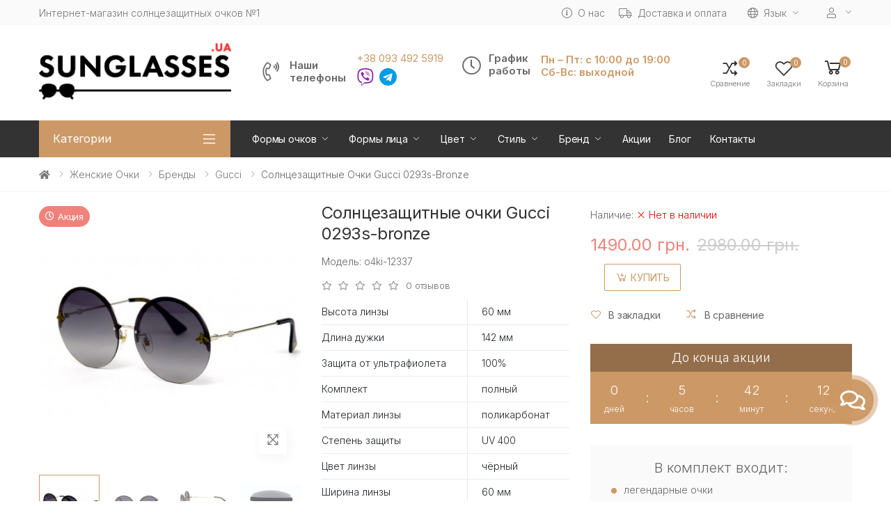

--- FILE ---
content_type: text/html; charset=utf-8
request_url: https://sunglasses.ua/zhenskie-ochki/brendi/gucci/modely-0293s-bronze/
body_size: 21306
content:
<!doctype html>
<!--[if IE]><![endif]-->
<!--[if IE 8 ]><html dir="ltr" lang="ru-UA" class="ie8"><![endif]-->
<!--[if IE 9 ]><html dir="ltr" lang="ru-UA" class="ie9"><![endif]-->
<!--[if (gt IE 9)|!(IE)]><!-->
<html dir="ltr" lang="ru-UA">
<!--<![endif]-->
<head>
    <meta charset="UTF-8" />
    <meta name="viewport" content="width=device-width, initial-scale=1, shrink-to-fit=no">
    <meta http-equiv="X-UA-Compatible" content="IE=edge">
    <title>Солнцезащитные очки Gucci 0293s-bronze купить в интернет-магазине - SunGlasses.Ua</title>
    <base href="https://sunglasses.ua/" />
            <meta name="description" content="Солнцезащитные очки Gucci 0293s-bronze. ✔️Лучшие цены. ✔️Быстрая доставка. ✔️Ассортимент более 1000 товаров ➔ Заходите!" />
                        <meta name="yandex-verification" content="b9ed84b7472f8d4e" />
            
				<link rel="preconnect" href="https://fonts.gstatic.com">
				<link rel="preconnect" href="https://connect.facebook.net">
				<link rel="preconnect" href="https://www.googletagmanager.com">
				<link rel="preconnect" href="https://www.google-analytics.com">
				<link rel="preconnect" href="https://www.googleadservices.com">
				<link rel="dns-prefetch" href="https://connect.facebook.net">
				<link rel="dns-prefetch" href="https://apis.google.com">
				<link rel="dns-prefetch" href="https://static.xx.fbcdn.net">
				<link rel="dns-prefetch" href="https://www.youtube.com">
				<link rel="dns-prefetch" href="https://scontent-ams4-1.xx.fbcdn.net">
				<link rel="dns-prefetch" href="https://www.googletagmanager.com">
				<link rel="dns-prefetch" href="https://s.ytimg.com">
				<link rel="dns-prefetch" href="https://www.googleadservices.com">
				<link rel="dns-prefetch" href="https://www.google-analytics.com">
				<link rel="dns-prefetch" href="https://static.xx.fbcdn.net">
				<link rel="dns-prefetch" href="https://fonts.googleapis.com">
				<link rel="dns-prefetch" href="https://fonts.gstatic.com">
    <link href="https://fonts.googleapis.com/css2?family=Inter:wght@100;300;400;600;700&family=Roboto:wght@300;400;700&display=swap" rel="stylesheet">

    <link href="/catalog/view/javascript/bootstrap4/css/bootstrap.min.css" rel="stylesheet" type="text/css" />
    <link href="/catalog/view/theme/o4ki/public/css/vendors.min.css?v=1.04" rel="stylesheet" type="text/css" />
            <link href="/catalog/view/theme/o4ki/public/css/o4ki.min.css?v=1.04" rel="stylesheet" type="text/css" />

    <script src="/catalog/view/javascript/jquery-3.4.1.min.js"></script>
    <script src="/catalog/view/javascript/popper.min.js" defer="defer"></script>
    <script src="/catalog/view/javascript/bootstrap4/js/bootstrap.min.js" defer="defer"></script>
				<script src="/catalog/view/javascript/lazy-images.min.js" defer="defer"></script>
    <script src="/catalog/view/theme/o4ki/public/js/vendors.min.js?v=1.04" type="text/javascript"></script>
            <script src="/catalog/view/javascript/jquery/magnific/jquery.magnific-popup.min.js" type="text/javascript"></script>
            <script src="/catalog/view/javascript/jquery/datetimepicker/moment/moment.min.js" type="text/javascript"></script>
            <script src="/catalog/view/javascript/jquery/datetimepicker/moment/moment-with-locales.min.js" type="text/javascript"></script>
            <script src="/catalog/view/javascript/jquery/datetimepicker/bootstrap-datetimepicker.min.js" type="text/javascript"></script>
    
                <link href="https://sunglasses.ua/zhenskie-ochki/brendi/gucci/modely-0293s-bronze/" rel="canonical" />
            <link href="https://sunglasses.ua/image/favicons/sunglasses.png" rel="icon" />
        <link rel="apple-touch-icon" sizes="180x180" href="/image/favicons/apple-touch-icon.png">
    <link rel="icon" type="image/png" sizes="32x32" href="/image/favicons/favicon-32x32.png">
    <link rel="icon" type="image/png" sizes="194x194" href="/image/favicons/favicon-194x194.png">
    <link rel="icon" type="image/png" sizes="192x192" href="/image/favicons/android-chrome-192x192.png">
    <link rel="icon" type="image/png" sizes="16x16" href="/image/favicons/favicon-16x16.png">
    <link rel="manifest" href="/image/favicons/site.webmanifest">
    <link rel="mask-icon" href="/image/favicons/safari-pinned-tab.svg" color="#4aab78">
    <link rel="shortcut icon" href="/image/favicons/favicon.ico">
    <meta name="apple-mobile-web-app-title" content="Sunglasses.UA">
    <meta name="application-name" content="Sunglasses.UA">
    <meta name="msapplication-TileColor" content="#4aab78">
    <meta name="msapplication-TileImage" content="/image/favicons/mstile-144x144.png">
    <meta name="msapplication-config" content="/image/favicons/browserconfig.xml">
    <meta name="theme-color" content="#4aab78">
                 <!-- Global site tag (gtag.js) - Google Analytics -->
<script async src="https://www.googletagmanager.com/gtag/js?id=UA-117978078-42"></script>
<script>
  window.dataLayer = window.dataLayer || [];
  function gtag(){dataLayer.push(arguments);}
  gtag('js', new Date());

  gtag('config', 'UA-117978078-42');
</script>
    
					                	                	<meta property="og:title" content="Солнцезащитные очки Gucci 0293s-bronze купить в интернет-магазине - SunGlasses.Ua" />
	                	                	<meta property="og:type" content="website" />
	                	                	<meta property="og:site_name" content="SunGlasses.Ua" />
	                	                	<meta property="og:image" content="https://sunglasses.ua/image/o4ki/1375/product-1375-m-20210321-190202.jpg" />
	                	                	<meta property="og:url" content="https://sunglasses.ua/zhenskie-ochki/brendi/gucci/modely-0293s-bronze/" />
	                	                	<meta property="og:description" content="Солнцезащитные очки Gucci 0293s-bronze. ✔️Лучшие цены. ✔️Быстрая доставка. ✔️Ассортимент более 1000 товаров ➔ Заходите!" />
	                                				
<link rel="alternate" hreflang="ru-UA" href="https://sunglasses.ua/zhenskie-ochki/brendi/gucci/modely-0293s-bronze/" />
<link rel="alternate" hreflang="x-default" href="https://sunglasses.ua/zhenskie-ochki/brendi/gucci/modely-0293s-bronze/" />
<link rel="alternate" hreflang="uk-UA" href="https://sunglasses.ua/ua/zhenskie-ochki-ua/brendi-ua/gucci-ua/modely-0293s-bronze/" />
</head>
<body>
<div class="page-wrapper">
    <header class="header header-10 header-intro-clearance">
        <div class="header-top">
            <div class="container">
                <div class="header-left pr-1 lh-1-5">
                    Интернет-магазин солнцезащитных очков №1
                </div><!-- End .header-left -->
                <div class="header-right">
                    <ul class="top-menu">
                        <li>
                            <a href="javascript:void(0);">Инфо</a>
                            <ul>
                                                                <li><a href="https://sunglasses.ua/o-nas/" class="like-a"><i class="fal fa-info-circle d-none d-lg-inline-flex"></i>О нас</a></li>
                                <li><a href="https://sunglasses.ua/dostavka-i-oplata/" class="like-a"><i class="fal fa-truck d-none d-lg-inline-flex"></i>Доставка и оплата</a></li>
                                                                    <li><div class="header-dropdown">
	<div id="form-language">
		<div class="btn-group-1">
			<button class="btn btn-link btn-head dropdown-toggle" data-toggle="dropdown" aria-haspopup="true" aria-expanded="false">
<i class="fal fa-globe mr-0-5" title=""></i>
				<span class="hidden-xs hidden-sm ">Язык</span>
			</button>
			<div class="header-menu header-menu-narrow">
										<a class="dropdown-item language-select" onclick="lm_deleteCookie('languageauto'); window.location = 'https://sunglasses.ua/zhenskie-ochki/brendi/gucci/modely-0293s-bronze/'" href="https://sunglasses.ua/zhenskie-ochki/brendi/gucci/modely-0293s-bronze/#">
						<img src="catalog/language/ru-ru/ru-ru.png" alt="RU" title="RU"/>RU</a>
																			<a class="dropdown-item language-select" onclick="lm_setCookie('languageauto', '1', {expires: 180}); window.location = 'https://sunglasses.ua/ua/zhenskie-ochki-ua/brendi-ua/gucci-ua/modely-0293s-bronze/'" href="https://sunglasses.ua/ua/zhenskie-ochki-ua/brendi-ua/gucci-ua/modely-0293s-bronze/">
						<img src="catalog/language/uk-ua/uk-ua.png" alt="UA" title="UA"/>UA</a>
												</div>
		</div>
	</div>
</div>
<script>
	function lm_setCookie(name, value, options = {}) {
		options = {
			path: '/',
			...options
		};
		let date = new Date(Date.now() + (86400e3 * options.expires));
		date = date.toUTCString();
		options.expires = date;
		let updatedCookie = encodeURIComponent(name) + "=" + encodeURIComponent(value);
		for (let optionKey in options) {
			updatedCookie += "; " + optionKey;
			let optionValue = options[optionKey];
			if (optionValue !== true) {
				updatedCookie += "=" + optionValue;
			}
		}
		document.cookie = updatedCookie;
	}
	function lm_deleteCookie(name) {
		lm_setCookie(name, "", {
			'max-age': -1
		});
	}
</script>
</li>
                                                                <li>
                                    <div class="header-dropdown">
                                        <a href="javascript:void(0);" title="Личный кабинет"><i class="fal fa-user mr-0-5"></i></a>
                                        <div class="header-menu">
                                            <ul>
                                                                                                    <li><a href="https://sunglasses.ua/index.php?route=account/simpleregister" class="dropdown-item">Регистрация</a></li>
                                                    <li><a href="https://sunglasses.ua/login/" class="dropdown-item">Авторизация</a></li>
                                                                                            </ul>
                                        </div><!-- End .header-menu -->
                                    </div><!-- End .header-dropdown -->
                                </li>
                            </ul>
                        </li>
                    </ul><!-- End .top-menu -->
                </div><!-- End .header-right -->
            </div><!-- End .container -->
        </div><!-- End .header-top -->
        <div class="header-middle">
            <div class="container">
                <div class="header-left pr-lg-2">
                    <button class="mobile-menu-toggler">
                        <span class="sr-only">Toggle mobile menu</span>
                        <i class="icon-bars"></i>
                    </button>
                                                                        <a href="https://sunglasses.ua/" class="logo" id="logo"><img src="https://sunglasses.ua/image/logo.png" title="SunGlasses.Ua" alt="SunGlasses.Ua" class="img-fluid" /></a>
                                                            </div><!-- End .header-left -->
                <div class="header-center pl-lg-2 px-xl-2">
                    <div class="header-contact-phones w-100">
                        <div class="row flex-row justify-content-center flex-lg-nowrap">
                            <div class="col-12 col-lg-auto col-xl-auto">
                                <div class="widget-call d-flex flex-nowrap align-items-center">
                                    <i class="fal fa-phone-volume"></i>
                                    <div class="wi-title mr-1">Наши<br>телефоны</div>
                                    <div class="wi-wrap pl-0-5">
                                        <a href="tel:+380934925919" class="d-block">+38 093 492 5919</a>
                                                                                <div class="pt-0-5">
                                            <ul class="messengers-list d-flex flex-row flex-nowrap align-items-center justify-content-center justify-content-md-start mb-md-1">
                                                <li>
                                                    <a href="viber://chat?number=+380976395656">
                                                        <img loading="lazy" class="messengers-img" src="/catalog/view/theme/o4ki/public/images/viber.svg">
                                                    </a>
                                                </li>
                                                <li>
                                                    <a href="tg://resolve?domain=Glasses38">
                                                        <img loading="lazy" class="messengers-img" src="/catalog/view/theme/o4ki/public/images/telegram.svg">
                                                    </a>
                                                </li>
                                            </ul>
                                        </div>
                                    </div>
                                </div>
                            </div>
                            <div class="col-12 col-lg-auto col-xl-auto">
                                <div class="widget-call d-flex flex-nowrap align-items-center">
                                    <i class="fal fa-clock"></i>
                                    <div class="wi-title mr-1">График<br>работы</div>
                                    <div class="wi-wrap pl-0-5">
                                        <span class="fw-strong">Пн – Пт: с 10:00 до 19:00<br />
Сб-Вс: выходной</span>
                                    </div>
                                </div>
                            </div>
                        </div>
                    </div>
                </div>
                <div class="header-right pr-0-5">
                    <div class="header-dropdown-link">
                        <a href="https://sunglasses.ua/compare-products/" class="wishlist-link">
                            <i class="icon-random"></i>
                            <span class="wishlist-count" id="compare-total">0</span><span class="wishlist-txt">Сравнение</span>
                        </a>
                        <a href="https://sunglasses.ua/wishlist/" class="wishlist-link">
                            <i class="icon-heart-o"></i>
                            <span class="wishlist-count" id="wishlist-total">0</span><span class="wishlist-txt">Закладки</span>
                        </a>
                        <div class="dropdown cart-dropdown" id="cart">
    <a href="#" class="dropdown-toggle" role="button" data-toggle="dropdown" data-loading-text="Загрузка..." aria-haspopup="true" aria-expanded="false" data-display="static">
        <i class="icon-shopping-cart"></i>
        <span class="cart-count" id="cart-total">0</span>
        <span class="cart-txt">Корзина</span>
    </a>
    <div class="dropdown-menu dropdown-menu-right">
        <div class="dropdownmenu-wrapper">
                            <div class="text-center">Ваша корзина пуста!</div>
                    </div>
    </div><!-- End .dropdown-menu -->
</div><!-- End .cart-dropdown -->
                    </div>
                </div><!-- End .header-right -->
            </div><!-- End .container -->
        </div><!-- End .header-middle -->
        <div class="header-bottom sticky-header">
    <div class="container">
        <div class="header-left">
            <div class="dropdown category-dropdown " >
                <a href="#" class="dropdown-toggle" role="button" data-toggle="dropdown" aria-haspopup="true" aria-expanded="true" data-display="static" title="Browse Categories">
                    Категории
                </a>
                <div class="dropdown-menu ">
                    <nav class="side-nav">
                        <ul class="menu-vertical sf-arrows">
                                                                                                                        <li>
                                                                                    <a class="sf-with-ul" href="https://sunglasses.ua/ray-ban/">Ray-Ban</a>
                                                                                <ul>
                                                                                                                                                                                                        <li><a href="https://sunglasses.ua/ray-ban/ray-ban-vayfaeri/">Ray-Ban Wayfarer</a></li>
                                                                                                                                                                                                                <li><a href="https://sunglasses.ua/ray-ban/ray-ban-aviatori-kapli-/">Ray-Ban Aviator (капли)</a></li>
                                                                                                                                                                                                                <li><a href="https://sunglasses.ua/ray-ban/ray-ban-originali/">Ray-Ban Original</a></li>
                                                                                                                                                                                                                <li><a href="https://sunglasses.ua/ray-ban/clubmasters/">Ray-Ban Clubmaster</a></li>
                                                                                                                                                                                                                                                                                                            <li><a href="https://sunglasses.ua/ray-ban/ray-ban-kruglie/">Ray-Ban Круглые</a></li>
                                                                                                                                                                                                                <li><a href="https://sunglasses.ua/ray-ban/muzhskie-ray-ban/">Мужские Ray-Ban</a></li>
                                                                                                                                                                                                                <li><a href="https://sunglasses.ua/ray-ban/zhenskie-ochki-ray-ban/">Женские Ray-Ban</a></li>
                                                                                                                                                                                        </ul>
                                    </li>
                                                                                                                                                                                    <li>
                                                                                    <a class="sf-with-ul" href="https://sunglasses.ua/novinki/">Новинки 2025</a>
                                                                                <ul>
                                                                                                                                                                                                        <li><a href="https://sunglasses.ua/novinki/zhenskie/">Женские новинки 2025</a></li>
                                                                                                                                                                                                                <li><a href="https://sunglasses.ua/novinki/muzhskie/">Мужские новинки 2025</a></li>
                                                                                                                                                                                                                <li><a href="https://sunglasses.ua/novinki/uniseks/">Унисекс новинки 2025 </a></li>
                                                                                                                                                                                        </ul>
                                    </li>
                                                                                                                                                                                    <li class="active">
                                                                                    <a class="sf-with-ul" href="https://sunglasses.ua/zhenskie-ochki/">Женские очки</a>
                                                                                <ul>
                                                                                                                                                                                                        <li class="active"><a href="https://sunglasses.ua/zhenskie-ochki/brendi/">Бренды</a></li>
                                                                                                                                                                                                                <li><a href="https://sunglasses.ua/zhenskie-ochki/zhenskie-kapli/">Женские Капли</a></li>
                                                                                                                                                                                                                                                                                                            <li><a href="https://sunglasses.ua/zhenskie-ochki/zhenskie-klassika/">Женские Классика</a></li>
                                                                                                                                                                                                                <li><a href="https://sunglasses.ua/zhenskie-ochki/zhenskie-kruglye/">Женские Круглые</a></li>
                                                                                                                                                                                                                                                                                                            <li><a href="https://sunglasses.ua/zhenskie-ochki/zhenskie-bezopravnye-ochki/">Женские безоправные</a></li>
                                                                                                                                                                                        </ul>
                                    </li>
                                                                                                                                                                                    <li>
                                                                                    <a class="sf-with-ul" href="https://sunglasses.ua/muzhskie-ochki/">Мужские очки</a>
                                                                                <ul>
                                                                                                                                                                                                        <li><a href="https://sunglasses.ua/muzhskie-ochki/brendi-man/">Бренды</a></li>
                                                                                                                                                                                                                <li><a href="https://sunglasses.ua/muzhskie-ochki/muzhskie-kapli/">Мужские Капли</a></li>
                                                                                                                                                                                                                <li><a href="https://sunglasses.ua/muzhskie-ochki/muzhskie-klassika/">Мужские Классика</a></li>
                                                                                                                                                                                                                <li><a href="https://sunglasses.ua/muzhskie-ochki/muzhskie-sport/">Мужские Спорт</a></li>
                                                                                                                                                                                                                                                                                                            <li><a href="https://sunglasses.ua/muzhskie-ochki/muzhskie-hameleoni/">Мужские Хамелеоны</a></li>
                                                                                                                                                                                                                <li><a href="https://sunglasses.ua/muzhskie-ochki/muzhskie-kruglye/">Мужские круглые</a></li>
                                                                                                                                                                                                                <li><a href="https://sunglasses.ua/muzhskie-ochki/matrix/">Matrix</a></li>
                                                                                                                                                                                        </ul>
                                    </li>
                                                                                                                                                                                    <li>
                                                                                    <a class="sf-with-ul" href="https://sunglasses.ua/voditelyskie-ochki/">Водительские очки</a>
                                                                                <ul>
                                                                                                                                                                                                        <li><a href="https://sunglasses.ua/voditelyskie-ochki/muzhskie-voditelskie/">Мужские водительские</a></li>
                                                                                                                                                                                                                <li><a href="https://sunglasses.ua/voditelyskie-ochki/zhenskie-voditelskie/">Женские водительские</a></li>
                                                                                                                                                                                                                <li><a href="https://sunglasses.ua/voditelyskie-ochki/dlya-nochnoj-ezdy/">Для ночной езды</a></li>
                                                                                                                                                                                                                <li><a href="https://sunglasses.ua/voditelyskie-ochki/voditelyskie-ochki-aviator/">Водительские очки авиатор</a></li>
                                                                                                                                                                                                                <li><a href="https://sunglasses.ua/voditelyskie-ochki/voditelyskie-ochki-sport/">Водительские очки спорт</a></li>
                                                                                                                                                                                                                <li><a href="https://sunglasses.ua/voditelyskie-ochki/voditelyskie-ochki-standart/">Водительские очки стандарт</a></li>
                                                                                                                                                                                        </ul>
                                    </li>
                                                                                                                                                                                    <li>
                                                                                    <a class="sf-with-ul" href="https://sunglasses.ua/detskie/">Детские</a>
                                                                                <ul>
                                                                                                                                                                                                        <li><a href="https://sunglasses.ua/detskie/detskie-dlya-malchika/">Детские для мальчика</a></li>
                                                                                                                                                                                                                <li><a href="https://sunglasses.ua/detskie/detskie-dlya-devochek/">Детские для девочки</a></li>
                                                                                                                                                                                                                <li><a href="https://sunglasses.ua/detskie/podrostkovye-ochki/">Подростковые очки</a></li>
                                                                                                                                                                                                                <li><a href="https://sunglasses.ua/detskie/detskie-ray-ban/">Детские Ray-Ban</a></li>
                                                                                                                                                                                        </ul>
                                    </li>
                                                                                                                                                                                                                                                                                                                                                                                                                                                        <li>
                                                                                    <a class="sf-with-ul" href="https://sunglasses.ua/ochki-c-polyarizaciej/">Очки с поляризацией</a>
                                                                                <ul>
                                                                                                                                                                                                        <li><a href="https://sunglasses.ua/ochki-c-polyarizaciej/zhenskie-s-polyarizaciej/">Женские с поляризацией</a></li>
                                                                                                                                                                                                                <li><a href="https://sunglasses.ua/ochki-c-polyarizaciej/s-polyarizaciej/">Мужские с поляризацией</a></li>
                                                                                                                                                                                        </ul>
                                    </li>
                                                                                                                                                                                    <li>
                                                                                    <a class="sf-with-ul" href="https://sunglasses.ua/ochki-dlya-kompyyutera/">Очки для компьютера</a>
                                                                                <ul>
                                                                                                                                                                                                        <li><a href="https://sunglasses.ua/ochki-dlya-kompyyutera/zhenskie-kompyuternye/">Женские компьютерные</a></li>
                                                                                                                                                                                                                <li><a href="https://sunglasses.ua/ochki-dlya-kompyyutera/muzhskie-kompyuternye/">Мужские компьютерные</a></li>
                                                                                                                                                                                        </ul>
                                    </li>
                                                                                                                                                                                    <li>
                                                                                    <a class="sf-with-ul" href="https://sunglasses.ua/imidzhevyye-ochki/">Имиджевые</a>
                                                                                <ul>
                                                                                                                                                                                                        <li><a href="https://sunglasses.ua/imidzhevyye-ochki/zhenskie-imidzhevye/">Женские имиджевые </a></li>
                                                                                                                                                                                                                <li><a href="https://sunglasses.ua/imidzhevyye-ochki/muzhskie-imidzhevye/">Мужские имиджевые </a></li>
                                                                                                                                                                                        </ul>
                                    </li>
                                                                                                                                                                                                                            <li><a href="https://sunglasses.ua/futlyary-dlya-ochkov/">Футляры</a></li>
                                                                                                                                                                                                    </ul><!-- End .menu-vertical -->
                    </nav><!-- End .side-nav -->
                </div><!-- End .dropdown-menu -->
            </div><!-- End .category-dropdown -->
        </div><!-- End .col-lg-3 -->
        <div class="header-center plus-header-right">
            <nav class="main-nav">
                <ul class="menu sf-arrows">
                                                                                                                                                                                                                                                                                                            <li>
                                                            <a href="https://sunglasses.ua/formy-ochkov/" class="sf-with-ul">Формы очков</a>
                                                                                    <div class="megamenu megamenu-sm">
                                <div class="row no-gutters">
                                    <div class="col-md-12">
                                        <div class="menu-col">
                                            <div class="row">
                                                                                                    <div class="col-md-6">
                                                        <ul class="mb-0">
                                                                                                                                                                                                <li><a href="https://sunglasses.ua/formy-ochkov/kruglye-ochki/">Круглые очки</a></li>
                                                                                                                                                                                                                                                                <li><a href="https://sunglasses.ua/formy-ochkov/pryamougolnye-ochki/">Прямоугольные очки</a></li>
                                                                                                                                                                                                                                                                <li><a href="https://sunglasses.ua/formy-ochkov/kvadratnye-ochki/">Квадратные очки</a></li>
                                                                                                                                                                                                                                                                <li><a href="https://sunglasses.ua/formy-ochkov/ovalnye-ochki/">Овальные очки</a></li>
                                                                                                                                                                                                                                                                <li><a href="https://sunglasses.ua/formy-ochkov/uzkie-ochki/">Узкие очки</a></li>
                                                                                                                                                                                    </ul>
                                                    </div>
                                                                                                    <div class="col-md-6">
                                                        <ul class="mb-0">
                                                                                                                                                                                                <li><a href="https://sunglasses.ua/formy-ochkov/bolshie-ochki/">Большие очки</a></li>
                                                                                                                                                                                                                                                                <li><a href="https://sunglasses.ua/formy-ochkov/kapli/">Капли</a></li>
                                                                                                                                                                                                                                                                <li><a href="https://sunglasses.ua/formy-ochkov/koshechki-lisichki/">Кошечки /Лисички</a></li>
                                                                                                                                                                                                                                                                <li><a href="https://sunglasses.ua/formy-ochkov/serdce/">Сердце</a></li>
                                                                                                                                                                                                                                                                <li><a href="https://sunglasses.ua/formy-ochkov/ochki-formy-strekoza/">Стрекоза</a></li>
                                                                                                                                                                                    </ul>
                                                    </div>
                                                                                            </div>
                                        </div><!-- End .menu-col -->
                                    </div><!-- End .col-md-12 -->
                                </div>
                            </div>
                        </li>
                                                                                                                                <li>
                                                            <a href="https://sunglasses.ua/formy-lica/" class="sf-with-ul">Формы лица</a>
                                                                                    <div class="megamenu megamenu-sm">
                                <div class="row no-gutters">
                                    <div class="col-md-12">
                                        <div class="menu-col">
                                            <div class="row">
                                                                                                    <div class="col-md-6">
                                                        <ul class="mb-0">
                                                                                                                                                                                                <li><a href="https://sunglasses.ua/formy-lica/solnczezashhitnye-ochki-dlya-kruglogo-licza/">Круглое лицо</a></li>
                                                                                                                                                                                                                                                                <li><a href="https://sunglasses.ua/formy-lica/ochki-dlya-pryamougolnogo-lica/">Прямоугольное лицо</a></li>
                                                                                                                                                                                                                                                                <li><a href="https://sunglasses.ua/formy-lica/ochki-dlya-kvadratngo-lica/">Квадратное лицо</a></li>
                                                                                                                                                                                    </ul>
                                                    </div>
                                                                                                    <div class="col-md-6">
                                                        <ul class="mb-0">
                                                                                                                                                                                                <li><a href="https://sunglasses.ua/formy-lica/ochki-dlya-ovalnogo-lica/">Овальное лицо</a></li>
                                                                                                                                                                                                                                                                <li><a href="https://sunglasses.ua/formy-lica/ochki-dla-uzkogo-lica/">Узкое лицо</a></li>
                                                                                                                                                                                                                                                                <li><a href="https://sunglasses.ua/formy-lica/ochki-dlya-krupnogo-lica/">Крупное лицо</a></li>
                                                                                                                                                                                    </ul>
                                                    </div>
                                                                                            </div>
                                        </div><!-- End .menu-col -->
                                    </div><!-- End .col-md-12 -->
                                </div>
                            </div>
                        </li>
                                                                                                                                <li>
                                                            <a href="https://sunglasses.ua/cvet-ochkov/" class="sf-with-ul">Цвет</a>
                                                                                    <div class="megamenu megamenu-sm">
                                <div class="row no-gutters">
                                    <div class="col-md-12">
                                        <div class="menu-col">
                                            <div class="row">
                                                                                                    <div class="col-md-6">
                                                        <ul class="mb-0">
                                                                                                                                                                                                <li><a href="https://sunglasses.ua/cvet-ochkov/ochki-s-gradientom/">С градиентом</a></li>
                                                                                                                                                                                                                                                                <li><a href="https://sunglasses.ua/cvet-ochkov/zerkalnye-solnczezashhitnye-ochki/">Зеркальные</a></li>
                                                                                                                                                                                                                                                                <li><a href="https://sunglasses.ua/cvet-ochkov/chernye-solnczezashhitnye-ochki/">Черные</a></li>
                                                                                                                                                                                                                                                                <li><a href="https://sunglasses.ua/cvet-ochkov/korichnevye-solnczezashhitnye-ochki/">Коричневые</a></li>
                                                                                                                                                                                                                                                                <li><a href="https://sunglasses.ua/cvet-ochkov/belye-solnczezashhitnye-ochki/">Белые</a></li>
                                                                                                                                                                                                                                                                <li><a href="https://sunglasses.ua/cvet-ochkov/krasnye-solnczezashhitnye-ochki/">Красные</a></li>
                                                                                                                                                                                                                                                                <li><a href="https://sunglasses.ua/cvet-ochkov/leopardovye-solnczezashhitnye-ochki/">Леопардовые</a></li>
                                                                                                                                                                                    </ul>
                                                    </div>
                                                                                                    <div class="col-md-6">
                                                        <ul class="mb-0">
                                                                                                                                                                                                <li><a href="https://sunglasses.ua/cvet-ochkov/rozovye-solnczezashhitnye-ochki/">Розовые</a></li>
                                                                                                                                                                                                                                                                <li><a href="https://sunglasses.ua/cvet-ochkov/zheltye-solnczezashhitnye-ochki/">Желтые</a></li>
                                                                                                                                                                                                                                                                <li><a href="https://sunglasses.ua/cvet-ochkov/sinie-solnczezashhitnye-ochki/">Синие</a></li>
                                                                                                                                                                                                                                                                <li><a href="https://sunglasses.ua/cvet-ochkov/golubye-solnczezashhitnye-ochki/">Голубые</a></li>
                                                                                                                                                                                                                                                                <li><a href="https://sunglasses.ua/cvet-ochkov/zelenye-solnczezashhitnye-ochki/">Зеленые</a></li>
                                                                                                                                                                                                                                                                <li><a href="https://sunglasses.ua/cvet-ochkov/bezhevye-solnczezashhitnye-ochki/">Бежевые</a></li>
                                                                                                                                                                                                                                                                <li><a href="https://sunglasses.ua/cvet-ochkov/zolotye-solnczezashhitnye-ochki/">Золотые</a></li>
                                                                                                                                                                                    </ul>
                                                    </div>
                                                                                            </div>
                                        </div><!-- End .menu-col -->
                                    </div><!-- End .col-md-12 -->
                                </div>
                            </div>
                        </li>
                                                                                                                                <li>
                                                            <a href="https://sunglasses.ua/stil-ochkov/" class="sf-with-ul">Стиль</a>
                                                                                    <div class="megamenu megamenu-sm">
                                <div class="row no-gutters">
                                    <div class="col-md-12">
                                        <div class="menu-col">
                                            <div class="row">
                                                                                                    <div class="col-md-6">
                                                        <ul class="mb-0">
                                                                                                                                                                                                <li><a href="https://sunglasses.ua/stil-ochkov/sportivnye-solnczezashhitnye-ochki/">Спортивные</a></li>
                                                                                                                                                                                                                                                                <li><a href="https://sunglasses.ua/stil-ochkov/klassicheskie-solnczezashhitnye-ochki/">Классические</a></li>
                                                                                                                                                                                                                                                                <li><a href="https://sunglasses.ua/stil-ochkov/bezopravnye-solnczezashhitnye-ochki/">Безоправные очки</a></li>
                                                                                                                                                                                                                                                                <li><a href="https://sunglasses.ua/stil-ochkov/prozrachnye-duzhki/">Прозрачные дужки</a></li>
                                                                                                                                                                                                                                                                <li><a href="https://sunglasses.ua/stil-ochkov/solnczezashhitnye-ochki-s-bokovoj-zashitoj/">С боковой защитой</a></li>
                                                                                                                                                                                                                                                                <li><a href="https://sunglasses.ua/stil-ochkov/derevyannye-solnczezashhitnye-ochki/">Деревянные</a></li>
                                                                                                                                                                                    </ul>
                                                    </div>
                                                                                                    <div class="col-md-6">
                                                        <ul class="mb-0">
                                                                                                                                                                                                <li><a href="https://sunglasses.ua/stil-ochkov/steklyannye-solnczezashhitnye-ochki/">Стеклянные</a></li>
                                                                                                                                                                                                                                                                <li><a href="https://sunglasses.ua/stil-ochkov/solnczezashhitnye-ochki-khameleony/">Хамелеоны</a></li>
                                                                                                                                                                                                                                                                <li><a href="https://sunglasses.ua/stil-ochkov/solnczezashhitnye-ochki-uniseks/">Унисекс</a></li>
                                                                                                                                                                                                                                                                <li><a href="https://sunglasses.ua/stil-ochkov/plastikovye-ochki/">Пластиковые</a></li>
                                                                                                                                                                                                                                                                <li><a href="https://sunglasses.ua/stil-ochkov/matovye-ochki/">Матовые</a></li>
                                                                                                                                                                                    </ul>
                                                    </div>
                                                                                            </div>
                                        </div><!-- End .menu-col -->
                                    </div><!-- End .col-md-12 -->
                                </div>
                            </div>
                        </li>
                                                                                                                                <li>
                                                            <a href="https://sunglasses.ua/brendovye-solnczezashhitnye-ochki/" class="sf-with-ul">Бренд</a>
                                                                                    <div class="megamenu megamenu-sm">
                                <div class="row no-gutters">
                                    <div class="col-md-12">
                                        <div class="menu-col">
                                            <div class="row">
                                                                                                    <div class="col-md-6">
                                                        <ul class="mb-0">
                                                                                                                                                                                                <li><a href="https://sunglasses.ua/brendovye-solnczezashhitnye-ochki/ochki-invu/">INVU</a></li>
                                                                                                                                                                                                                                                                <li><a href="https://sunglasses.ua/brendovye-solnczezashhitnye-ochki/ochki-alexander-mcqueen/">Alexander Mcqueen</a></li>
                                                                                                                                                                                                                                                                <li><a href="https://sunglasses.ua/brendovye-solnczezashhitnye-ochki/ochki-alexander-wang/">Alexander Wang</a></li>
                                                                                                                                                                                                                                                                <li><a href="https://sunglasses.ua/brendovye-solnczezashhitnye-ochki/ochki-armani/">Armani</a></li>
                                                                                                                                                                                                                                                                <li><a href="https://sunglasses.ua/brendovye-solnczezashhitnye-ochki/ochki-bmw/">BMW</a></li>
                                                                                                                                                                                                                                                                <li><a href="https://sunglasses.ua/brendovye-solnczezashhitnye-ochki/ochki-bvlgari/">Bvlgari</a></li>
                                                                                                                                                                                                                                                                <li><a href="https://sunglasses.ua/brendovye-solnczezashhitnye-ochki/ochki-bolon/">Bolon</a></li>
                                                                                                                                                                                                                                                                <li><a href="https://sunglasses.ua/brendovye-solnczezashhitnye-ochki/ochki-burberry/">Burberry</a></li>
                                                                                                                                                                                                                                                                <li><a href="https://sunglasses.ua/brendovye-solnczezashhitnye-ochki/ochki-cartier/">Cartier</a></li>
                                                                                                                                                                                                                                                                <li><a href="https://sunglasses.ua/brendovye-solnczezashhitnye-ochki/ochki-celine/">Celine</a></li>
                                                                                                                                                                                                                                                                <li><a href="https://sunglasses.ua/brendovye-solnczezashhitnye-ochki/ochki-chopard/">Chopard</a></li>
                                                                                                                                                                                                                                                                <li><a href="https://sunglasses.ua/brendovye-solnczezashhitnye-ochki/ochki-christian-dior/">Christian Dior</a></li>
                                                                                                                                                                                                                                                                <li><a href="https://sunglasses.ua/brendovye-solnczezashhitnye-ochki/ochki-chrome-hearts/">Chrome Hearts</a></li>
                                                                                                                                                                                                                                                                <li><a href="https://sunglasses.ua/brendovye-solnczezashhitnye-ochki/ochki-dolce-gabbana/">Dolce &amp; Gabbana</a></li>
                                                                                                                                                                                                                                                                <li><a href="https://sunglasses.ua/brendovye-solnczezashhitnye-ochki/ochki-fendi/">Fendi</a></li>
                                                                                                                                                                                                                                                                <li><a href="https://sunglasses.ua/brendovye-solnczezashhitnye-ochki/ochki-ferrari/">Ferrari</a></li>
                                                                                                                                                                                                                                                                <li><a href="https://sunglasses.ua/brendovye-solnczezashhitnye-ochki/ochki-fossil/">Fossil</a></li>
                                                                                                                                                                                                                                                                <li><a href="https://sunglasses.ua/brendovye-solnczezashhitnye-ochki/ochki-hermes/">Hermes</a></li>
                                                                                                                                                                                                                                                                <li><a href="https://sunglasses.ua/brendovye-solnczezashhitnye-ochki/ochki-gant/">Gant</a></li>
                                                                                                                                                                                    </ul>
                                                    </div>
                                                                                                    <div class="col-md-6">
                                                        <ul class="mb-0">
                                                                                                                                                                                                <li><a href="https://sunglasses.ua/brendovye-solnczezashhitnye-ochki/ochki-dzhentl-monstr/">Gentle Monster</a></li>
                                                                                                                                                                                                                                                                <li><a href="https://sunglasses.ua/brendovye-solnczezashhitnye-ochki/ochki-gucci/">Gucci</a></li>
                                                                                                                                                                                                                                                                <li><a href="https://sunglasses.ua/brendovye-solnczezashhitnye-ochki/ochki-guess/">Guess</a></li>
                                                                                                                                                                                                                                                                <li><a href="https://sunglasses.ua/brendovye-solnczezashhitnye-ochki/ochki-karen-walker-karen-walker/">Karen Walker </a></li>
                                                                                                                                                                                                                                                                <li><a href="https://sunglasses.ua/brendovye-solnczezashhitnye-ochki/ochki-lacoste/">Lacoste</a></li>
                                                                                                                                                                                                                                                                <li><a href="https://sunglasses.ua/brendovye-solnczezashhitnye-ochki/ochki-louis-vuitton/">Louis Vuitton</a></li>
                                                                                                                                                                                                                                                                <li><a href="https://sunglasses.ua/brendovye-solnczezashhitnye-ochki/ochki-marc-jacobs/">Marc Jacobs</a></li>
                                                                                                                                                                                                                                                                <li><a href="https://sunglasses.ua/brendovye-solnczezashhitnye-ochki/ochki-marc-stone/">Marc Stone</a></li>
                                                                                                                                                                                                                                                                <li><a href="https://sunglasses.ua/brendovye-solnczezashhitnye-ochki/ochki-miu-miu/">Miu Miu</a></li>
                                                                                                                                                                                                                                                                <li><a href="https://sunglasses.ua/brendovye-solnczezashhitnye-ochki/ochki-mercedes/">Mercedes</a></li>
                                                                                                                                                                                                                                                                <li><a href="https://sunglasses.ua/brendovye-solnczezashhitnye-ochki/ochki-montblanc/">Montblanc</a></li>
                                                                                                                                                                                                                                                                <li><a href="https://sunglasses.ua/brendovye-solnczezashhitnye-ochki/ochki-police/">Police</a></li>
                                                                                                                                                                                                                                                                <li><a href="https://sunglasses.ua/brendovye-solnczezashhitnye-ochki/ochki-porsche-design/">Porsche Design</a></li>
                                                                                                                                                                                                                                                                <li><a href="https://sunglasses.ua/brendovye-solnczezashhitnye-ochki/ochki-roberto-cavalli/">Roberto Cavalli</a></li>
                                                                                                                                                                                                                                                                <li><a href="https://sunglasses.ua/brendovye-solnczezashhitnye-ochki/ochki-swarovski/">Swarovski</a></li>
                                                                                                                                                                                                                                                                <li><a href="https://sunglasses.ua/brendovye-solnczezashhitnye-ochki/ochki-tom-ford/">Tom Ford</a></li>
                                                                                                                                                                                                                                                                <li><a href="https://sunglasses.ua/brendovye-solnczezashhitnye-ochki/ochki-tommy-hilfiger/">Tommy Hilfiger</a></li>
                                                                                                                                                                                                                                                                <li><a href="https://sunglasses.ua/brendovye-solnczezashhitnye-ochki/ochki-versace/">Versace</a></li>
                                                                                                                                                                                                                                                                <li><a href="https://sunglasses.ua/brendovye-solnczezashhitnye-ochki/ochki-vivienne-westwood/">Vivienne Westwood </a></li>
                                                                                                                                                                                    </ul>
                                                    </div>
                                                                                            </div>
                                        </div><!-- End .menu-col -->
                                    </div><!-- End .col-md-12 -->
                                </div>
                            </div>
                        </li>
                                                                                                                                                                                                                                                                                            <li class="nav-item"><a href="https://sunglasses.ua/specials/" class="nav-link">Акции</a></li>
                                                                <li class="nav-item"><a href="https://sunglasses.ua/blog/" class="nav-link">Блог</a></li>
                                                                <li class="nav-item"><a href="https://sunglasses.ua/kontakty/" class="nav-link">Контакты</a></li>
                                    </ul><!-- End .menu -->
            </nav><!-- End .main-nav -->
        </div><!-- End .col-lg-9 -->
    </div><!-- End .container -->
</div><!-- End .header-bottom -->

    </header><!-- End .header -->
<main id="product-product" class="main">
    <nav aria-label="breadcrumb" class="breadcrumb-nav mb-2">
    <div class="container">
        <ol class="breadcrumb">
                                                <li class="breadcrumb-item"><a href="https://sunglasses.ua/"><i class="fa fa-home"></i></a></li>
                                                                <li class="breadcrumb-item"><a href="https://sunglasses.ua/zhenskie-ochki/">Женские очки</a></li>
                                                                <li class="breadcrumb-item"><a href="https://sunglasses.ua/zhenskie-ochki/brendi/">Бренды</a></li>
                                                                <li class="breadcrumb-item"><a href="https://sunglasses.ua/zhenskie-ochki/brendi/gucci/">Gucci</a></li>
                                                                <li class="breadcrumb-item" aria-current="page">Солнцезащитные очки Gucci 0293s-bronze</li>
                                    </ol>
    </div><!-- End .container -->
</nav><!-- End .breadcrumb-nav -->        <div class="container">
        <div class="row">
            
                                                    <div id="content" class="col-12">
                
			

																						         	        											         	        											         	        											         	        				
<script type="application/ld+json">
{
	"@context": "http://schema.org",
	"@type": "BreadcrumbList",
	"itemListElement": [{
	    "@type": "ListItem",
	    "position": 1,
	    "item": {
	      "@id": "https://sunglasses.ua/",
	      "name": "Главная"
	    }},{
	    "@type": "ListItem",
	    "position": 2,
	    "item": {
	      "@id": "https://sunglasses.ua/zhenskie-ochki/",
	      "name": "Женские очки"
	    }},{
	    "@type": "ListItem",
	    "position": 3,
	    "item": {
	      "@id": "https://sunglasses.ua/zhenskie-ochki/brendi/",
	      "name": "Бренды"
	    }},{
	    "@type": "ListItem",
	    "position": 4,
	    "item": {
	      "@id": "https://sunglasses.ua/zhenskie-ochki/brendi/gucci/",
	      "name": "Gucci"
	    }},{
	    "@type": "ListItem",
	    "position": 5,
	    "item": {
	      "@id": "https://sunglasses.ua/zhenskie-ochki/brendi/gucci/modely-0293s-bronze/",
	      "name": "Солнцезащитные очки Gucci 0293s-bronze"
	    }}]
}
</script>
		  
						<script type="application/ld+json">
{
  "@context": "http://schema.org/",
  "@type": "Product",
  "name": "Солнцезащитные очки Gucci 0293s-bronze"
  	,"image": "https://sunglasses.ua/image/cache/o4ki/1375/product-1375-m-20210321-190202-450x450.jpg"
    ,"description": ""
         ,"offers": {
    "@type": "Offer",
    "priceCurrency": "UAH",
											"price": "1490.00"
		,"priceValidUntil":"2025-10-05"
	,"url":"https://sunglasses.ua/zhenskie-ochki/brendi/gucci/modely-0293s-bronze/"
	    ,"availability": "http://schema.org/OutOfStock"
	  }
 ,"sku":"o4ki-12337"
}
</script>
			
                <div class="product-details-top">
                                                                                                        <div class="row">
                        <div class="col-md-4">
                            <div class="product-gallery">
                                                                                                            <figure class="product-main-image">
                                                                                            <span class="product-label label-sale product-label-rounded"><i class="far fa-clock mr-0-5"></i> Акция</span>
                                                                                                                                                                                                                                                                                                                                                                <img id="product-zoom" src="https://sunglasses.ua/image/cache/o4ki/1375/product-1375-m-20210321-190202-450x450.jpg" data-zoom-image="https://sunglasses.ua/image/cache/o4ki/1375/product-1375-m-20210321-190202-1000x1000.jpg" title="Солнцезащитные очки Gucci 0293s-bronze" alt="Солнцезащитные очки Gucci 0293s-bronze">
                                            <a href="#" id="btn-product-gallery" class="btn-product-gallery">
                                                <i class="icon-arrows"></i>
                                            </a>
                                        </figure><!-- End .product-main-image -->
                                                                                                                <div id="product-zoom-gallery" class="product-image-gallery">
                                                                                            <a class="product-gallery-item active" href="#" data-image="https://sunglasses.ua/image/cache/o4ki/1375/product-1375-m-20210321-190202-450x450.jpg" data-zoom-image="https://sunglasses.ua/image/cache/o4ki/1375/product-1375-m-20210321-190202-1000x1000.jpg">
                                                    <img src="https://sunglasses.ua/image/cache/o4ki/1375/product-1375-m-20210321-190202-100x100.jpg" title="Солнцезащитные очки Gucci 0293s-bronze" alt="Солнцезащитные очки Gucci 0293s-bronze">
                                                </a>
                                                                                            <a class="product-gallery-item " href="#" data-image="https://sunglasses.ua/image/cache/o4ki/1375/product-1375-1-20210321-190202-450x450.jpg" data-zoom-image="https://sunglasses.ua/image/cache/o4ki/1375/product-1375-1-20210321-190202-1000x1000.jpg">
                                                    <img src="https://sunglasses.ua/image/cache/o4ki/1375/product-1375-1-20210321-190202-100x100.jpg" title="Солнцезащитные очки Gucci 0293s-bronze" alt="Солнцезащитные очки Gucci 0293s-bronze">
                                                </a>
                                                                                            <a class="product-gallery-item " href="#" data-image="https://sunglasses.ua/image/cache/o4ki/1375/product-1375-2-20210321-190202-450x450.jpg" data-zoom-image="https://sunglasses.ua/image/cache/o4ki/1375/product-1375-2-20210321-190202-1000x1000.jpg">
                                                    <img src="https://sunglasses.ua/image/cache/o4ki/1375/product-1375-2-20210321-190202-100x100.jpg" title="Солнцезащитные очки Gucci 0293s-bronze" alt="Солнцезащитные очки Gucci 0293s-bronze">
                                                </a>
                                                                                            <a class="product-gallery-item " href="#" data-image="https://sunglasses.ua/image/cache/o4ki/1375/product-1375-3-20210321-190202-450x450.jpg" data-zoom-image="https://sunglasses.ua/image/cache/o4ki/1375/product-1375-3-20210321-190202-1000x1000.jpg">
                                                    <img src="https://sunglasses.ua/image/cache/o4ki/1375/product-1375-3-20210321-190202-100x100.jpg" title="Солнцезащитные очки Gucci 0293s-bronze" alt="Солнцезащитные очки Gucci 0293s-bronze">
                                                </a>
                                                                                                                                </div><!-- End .product-image-gallery -->
                                                                                                </div><!-- End .product-gallery -->
                        </div><!-- End .col-md-4 -->
                        <div class="col-md-4 px-md-2">
                            <div class="product-details">
                                <h1 class="product-title">Солнцезащитные очки Gucci 0293s-bronze</h1><!-- End .product-title -->
                                <ul class="list-unstyled">
                                                                        <li>Модель: o4ki-12337</li>
                                                                    </ul>
                                                                <div class="ratings-container">
                                    <div class="ratings-1">
                                                                                                                                    <i class="far fa-star d-inline-flex mr-0-5 color-light-grey"></i>
                                                                                                                                                                                <i class="far fa-star d-inline-flex mr-0-5 color-light-grey"></i>
                                                                                                                                                                                <i class="far fa-star d-inline-flex mr-0-5 color-light-grey"></i>
                                                                                                                                                                                <i class="far fa-star d-inline-flex mr-0-5 color-light-grey"></i>
                                                                                                                                                                                <i class="far fa-star d-inline-flex mr-0-5 color-light-grey"></i>
                                                                                                                        </div><!-- End .ratings -->
                                    <a class="ratings-text" id="review-link" onclick="$('a[href=\'#tab-review\']').trigger('click'); return false;">0 отзывов</a>
                                                                    </div><!-- End .rating-container -->
                                                                                                                                    <table class="table table-attributes product-desc-table product-desc-table-compact mb-0">
                                                                                    <tbody>
                                                                                            <tr>
                                                    <td class="pl-0">Высота линзы</td>
                                                    <td>60 мм</td>
                                                </tr>
                                                                                            <tr>
                                                    <td class="pl-0">Длина дужки</td>
                                                    <td>142 мм</td>
                                                </tr>
                                                                                            <tr>
                                                    <td class="pl-0">Защита от ультрафиолета</td>
                                                    <td>100%</td>
                                                </tr>
                                                                                            <tr>
                                                    <td class="pl-0">Комплект</td>
                                                    <td>полный</td>
                                                </tr>
                                                                                            <tr>
                                                    <td class="pl-0">Материал линзы</td>
                                                    <td>поликарбонат</td>
                                                </tr>
                                                                                            <tr>
                                                    <td class="pl-0">Степень защиты</td>
                                                    <td>UV 400</td>
                                                </tr>
                                                                                            <tr>
                                                    <td class="pl-0">Цвет линзы</td>
                                                    <td>чёрный</td>
                                                </tr>
                                                                                            <tr>
                                                    <td class="pl-0">Ширина линзы</td>
                                                    <td>60 мм</td>
                                                </tr>
                                                                                            <tr>
                                                    <td class="pl-0">Ширина моста</td>
                                                    <td>17 мм</td>
                                                </tr>
                                                                                            <tr>
                                                    <td class="pl-0">Ширина оправы</td>
                                                    <td>140 мм</td>
                                                </tr>
                                                                                        </tbody>
                                                                            </table>
                                                            </div><!-- End .product-details -->
                        </div><!-- End .col-md-4 -->
                        <div class="col-md-4">
                            <div class="product-details ">
                                <ul class="list-unstyled">
                                    <li>Наличие: <span class="stock-danger"><i class="la la-times"></i> Нет в наличии</span></li>
                                </ul>
                                                                <div class="product-price">
                                                                            <span class="new-price">1490.00 грн.</span>
                                        <span class="old-price" style="text-decoration: line-through;">2980.00 грн.</span>
                                                                    </div><!-- End .product-price -->
                                                                                                    <div id="product" class="w-100">
                                                                                                            <div class="product-details-action">
                                        <div class="details-action-col">
                                                                                        <div class="product-details-quantity">
                                                <input type="number" name="quantity" id="input-quantity" class="form-control" value="1" min="1" max="10" step="1" data-decimals="0" required>
                                                <input type="hidden" name="product_id" value="1375" />
                                            </div><!-- End .product-details-quantity -->
                                                                                            <button type="button" id="button-cart-disabled" data-loading-text="Загрузка..." class="btn-product btn-cart" disabled><span>Купить</span></button>
                                                                                    </div><!-- End .details-action-col -->
                                                                                <div class="details-action-wrapper ml-0">
                                            <button type="button" class="btn-product btn-wishlist pl-0" title="В закладки" onclick="wishlist.add('1375');"><span>В закладки</span></button>
                                            <button type="button" class="btn-product btn-compare" title="В сравнение" onclick="compare.add('1375');"><span>В сравнение</span></button>
                                        </div><!-- End .details-action-wrapper -->
                                    </div><!-- End .product-details-action -->
                                    
			  		  
                                                                            <div class="color-white bg-color-primary mb-3">
                                            <div class="fs-1-8-combo py-1 text-center bg-color-secondary">До конца акции</div>
                                            <div id="product-countdown" class="align-items-center px-2 py-1 d-flex justify-content-between text-center fs-1-8"></div>
                                        </div>
                                        <script>
                                            if ( $.fn.countdown ) {
                                                $('#product-countdown').countdown('2025-11-03', function(event) {
                                                    var $this = $(this).html(event.strftime(''
                                                        + '<div>%-D <span class="d-block fs-1-2">дней</span></div>:'
                                                        + '<div>%-H <span class="d-block fs-1-2">часов</span></div>:'
                                                        + '<div>%-M <span class="d-block fs-1-2">минут</span></div>:'
                                                        + '<div>%-S <span class="d-block fs-1-2">секунд</span></div>'));
                                                });
                                            }
                                        </script>
                                                                                                                <div class="product-set">
                                            <div class="fs-2 set-title text-center">В комплект входит:</div>

<ul>
	<li>легендарные очки</li>
	<li>оригинальный жесткий футляр</li>
	<li>фирменная коробка</li>
	<li>салфетка из микрофибры с логотипом</li>
	<li>паспорт изделия</li>
	<li>брендированный пакет Never Hide</li>
	<li>дисконтная карта -15%</li>
</ul>

                                        </div><!-- End .product-set -->
                                                                    </div>
                                                            </div><!-- End .product-details -->
                        </div><!-- End .col-md-4 -->
                    </div><!-- End .row -->
                </div><!-- End .product-details-top -->
                <div class="product-details-bottom">
                                        
                </div><!-- End .product-details-bottom -->
                

                        <div class="featured-products d-flex flex-column owl-products">
    <div class="heading heading-flex heading-border mb-3">
        <div class="heading-left my-2">
            <h2 class="title">Рекомендуемые товары</h2><!-- End .title -->
        </div><!-- End .heading-left -->
    </div><!-- End .heading -->
    <div class="tab-content tab-content-carousel">
        <div class="tab-pane p-0 fade show active" id="featured-products-tab" role="tabpanel" aria-labelledby="featured-products-link">
            <div class="owl-carousel owl-simple carousel-equal-height carousel-with-shadow" data-toggle="owl"
                 data-owl-options='{
                                "nav": false,
                                "dots": true,
                                "margin": 20,
                                "loop": false,
                                "responsive": {
                                    "0": {
                                        "items":1
                                    },
                                    "480": {
                                        "items":1
                                    },
                                    "768": {
                                        "items":2
                                    },
                                    "992": {
                                        "items":3
                                    },
                                    "1280": {
                                        "items":4,
                                        "nav": true
                                    }
                                }
                            }'>
                                    <div class="product product-7 text-center ">
    <figure class="product-media p-1">
                                            <span class="product-label label-primary product-label-rounded"><i class="far fa-smile"></i><span class="pl-0-5">Рекомендуем</span></span>
                                                                            <a href="https://sunglasses.ua/ray-ban/ray-ban-vayfaeri/modely-2140-901sb/">
            
	<picture>
		<source type="image/webp" srcset="https://sunglasses.ua/image/cache/webp/o4ki/566/product-566-m-20210321-174606-300x300.webp" class="lazy-img">
		<source type="image/jpeg" srcset="https://sunglasses.ua/image/cache/o4ki/566/product-566-m-20210321-174606-300x300.jpg" class="lazy-img"><img loading="lazy" src="/image/lazy-placeholder.jpg" data-src="https://sunglasses.ua/image/cache/o4ki/566/product-566-m-20210321-174606-300x300.jpg" alt="Солнцезащитные очки Ray-ban Wayfarer 2140-901SB фото" title="Солнцезащитные очки Ray-ban Wayfarer 2140-901SB" class="product-image lazy-img" width="300" height="300"></picture>
	
        </a>
        <div class="product-action-vertical">
            <button type="button" class="btn-product-icon btn-wishlist btn-expandable" title="В закладки" onclick="wishlist.add('566');"><span>В закладки</span></button>
            <button type="button" class="btn-product-icon btn-compare btn-expandable" title="В сравнение" onclick="compare.add('566');"><span>В сравнение</span></button>
        </div><!-- End .product-action-vertical -->
        <div class="product-action">
                            <button type="button" class="btn-product btn-cart justify-content-start btn-product-edges" onclick="cart.add('566', '1');"><span>Купить</span></button>
                    </div><!-- End .product-action -->
    </figure><!-- End .product-media -->
    <div class="product-body">
        <h3 class="product-title"><a href="https://sunglasses.ua/ray-ban/ray-ban-vayfaeri/modely-2140-901sb/">Солнцезащитные очки Ray-ban Wayfarer 2140-901SB</a></h3><!-- End .product-title -->
                    <span class="stock-success"><i class="la la-check-circle"></i> В наличии</span>
                                    <div class="product-price flex-column">
                                    <span class="price-new d-block">695.00 грн.</span>
                    <span class="price-old d-block pt-0-5">1390.00 грн.</span>
                                            </div><!-- End .product-price -->
                                <div class="product-nav product-nav-thumbs">
                            <span class="additional-image active">
                    <img src="https://sunglasses.ua/image/cache/o4ki/566/product-566-m-20210321-174606-60x60.jpg" data-src="https://sunglasses.ua/image/cache/o4ki/566/product-566-m-20210321-174606-300x300.jpg">
                </span>
                            <span class="additional-image ">
                    <img src="https://sunglasses.ua/image/cache/o4ki/566/product-566-1-20210321-174606-60x60.jpg" data-src="https://sunglasses.ua/image/cache/o4ki/566/product-566-1-20210321-174606-300x300.jpg">
                </span>
                            <span class="additional-image ">
                    <img src="https://sunglasses.ua/image/cache/o4ki/566/product-566-2-20210321-174606-60x60.jpg" data-src="https://sunglasses.ua/image/cache/o4ki/566/product-566-2-20210321-174606-300x300.jpg">
                </span>
                                </div><!-- End .product-nav -->
            </div><!-- End .product-body -->
</div><!-- End .product -->                                    <div class="product product-7 text-center ">
    <figure class="product-media p-1">
                                            <span class="product-label label-primary product-label-rounded"><i class="far fa-smile"></i><span class="pl-0-5">Рекомендуем</span></span>
                                                                            <a href="https://sunglasses.ua/ray-ban/ray-ban-vayfaeri/modely-2140-901p_10403/">
            
	<picture>
		<source type="image/webp" srcset="https://sunglasses.ua/image/cache/webp/o4ki/572/product-572-m-20210321-174606-300x300.webp" class="lazy-img">
		<source type="image/jpeg" srcset="https://sunglasses.ua/image/cache/o4ki/572/product-572-m-20210321-174606-300x300.jpg" class="lazy-img"><img loading="lazy" src="/image/lazy-placeholder.jpg" data-src="https://sunglasses.ua/image/cache/o4ki/572/product-572-m-20210321-174606-300x300.jpg" alt="Солнцезащитные очки Ray-ban Wayfarer 2140-901p фото" title="Солнцезащитные очки Ray-ban Wayfarer 2140-901p" class="product-image lazy-img" width="300" height="300"></picture>
	
        </a>
        <div class="product-action-vertical">
            <button type="button" class="btn-product-icon btn-wishlist btn-expandable" title="В закладки" onclick="wishlist.add('572');"><span>В закладки</span></button>
            <button type="button" class="btn-product-icon btn-compare btn-expandable" title="В сравнение" onclick="compare.add('572');"><span>В сравнение</span></button>
        </div><!-- End .product-action-vertical -->
        <div class="product-action">
                            <button type="button" class="btn-product btn-cart justify-content-start btn-product-edges" onclick="cart.add('572', '1');"><span>Купить</span></button>
                    </div><!-- End .product-action -->
    </figure><!-- End .product-media -->
    <div class="product-body">
        <h3 class="product-title"><a href="https://sunglasses.ua/ray-ban/ray-ban-vayfaeri/modely-2140-901p_10403/">Солнцезащитные очки Ray-ban Wayfarer 2140-901p</a></h3><!-- End .product-title -->
                    <span class="stock-success"><i class="la la-check-circle"></i> В наличии</span>
                                    <div class="product-price flex-column">
                                    <span class="price-new d-block">695.00 грн.</span>
                    <span class="price-old d-block pt-0-5">1390.00 грн.</span>
                                            </div><!-- End .product-price -->
                                <div class="product-nav product-nav-thumbs">
                            <span class="additional-image active">
                    <img src="https://sunglasses.ua/image/cache/o4ki/572/product-572-m-20210321-174606-60x60.jpg" data-src="https://sunglasses.ua/image/cache/o4ki/572/product-572-m-20210321-174606-300x300.jpg">
                </span>
                            <span class="additional-image ">
                    <img src="https://sunglasses.ua/image/cache/o4ki/572/product-572-1-20210321-174606-60x60.jpg" data-src="https://sunglasses.ua/image/cache/o4ki/572/product-572-1-20210321-174606-300x300.jpg">
                </span>
                            <span class="additional-image ">
                    <img src="https://sunglasses.ua/image/cache/o4ki/572/product-572-2-20210321-174606-60x60.jpg" data-src="https://sunglasses.ua/image/cache/o4ki/572/product-572-2-20210321-174606-300x300.jpg">
                </span>
                                </div><!-- End .product-nav -->
            </div><!-- End .product-body -->
</div><!-- End .product -->                                    <div class="product product-7 text-center ">
    <figure class="product-media p-1">
                                            <span class="product-label label-primary product-label-rounded"><i class="far fa-smile"></i><span class="pl-0-5">Рекомендуем</span></span>
                                                                            <a href="https://sunglasses.ua/ray-ban/ray-ban-vayfaeri/modely-2140-p-954m/">
            
	<picture>
		<source type="image/webp" srcset="https://sunglasses.ua/image/cache/webp/o4ki/2095/product-2095-m-20210607-132013-300x300.webp" class="lazy-img">
		<source type="image/jpeg" srcset="https://sunglasses.ua/image/cache/o4ki/2095/product-2095-m-20210607-132013-300x300.jpg" class="lazy-img"><img loading="lazy" src="/image/lazy-placeholder.jpg" data-src="https://sunglasses.ua/image/cache/o4ki/2095/product-2095-m-20210607-132013-300x300.jpg" alt="Солнцезащитные очки Ray-ban Wayfarer 2140-P-954M фото" title="Солнцезащитные очки Ray-ban Wayfarer 2140-P-954M" class="product-image lazy-img" width="300" height="300"></picture>
	
        </a>
        <div class="product-action-vertical">
            <button type="button" class="btn-product-icon btn-wishlist btn-expandable" title="В закладки" onclick="wishlist.add('2095');"><span>В закладки</span></button>
            <button type="button" class="btn-product-icon btn-compare btn-expandable" title="В сравнение" onclick="compare.add('2095');"><span>В сравнение</span></button>
        </div><!-- End .product-action-vertical -->
        <div class="product-action">
                            <button type="button" class="btn-product btn-cart justify-content-start btn-product-edges" onclick="cart.add('2095', '1');"><span>Купить</span></button>
                    </div><!-- End .product-action -->
    </figure><!-- End .product-media -->
    <div class="product-body">
        <h3 class="product-title"><a href="https://sunglasses.ua/ray-ban/ray-ban-vayfaeri/modely-2140-p-954m/">Солнцезащитные очки Ray-ban Wayfarer 2140-P-954M</a></h3><!-- End .product-title -->
                    <span class="stock-success"><i class="la la-check-circle"></i> В наличии</span>
                                    <div class="product-price flex-column">
                                    <span class="price-new d-block">695.00 грн.</span>
                    <span class="price-old d-block pt-0-5">1390.00 грн.</span>
                                            </div><!-- End .product-price -->
                                <div class="product-nav product-nav-thumbs">
                            <span class="additional-image active">
                    <img src="https://sunglasses.ua/image/cache/o4ki/2095/product-2095-m-20210607-132013-60x60.jpg" data-src="https://sunglasses.ua/image/cache/o4ki/2095/product-2095-m-20210607-132013-300x300.jpg">
                </span>
                            <span class="additional-image ">
                    <img src="https://sunglasses.ua/image/cache/o4ki/2095/product-2095-1-20210607-132013-60x60.jpg" data-src="https://sunglasses.ua/image/cache/o4ki/2095/product-2095-1-20210607-132013-300x300.jpg">
                </span>
                            <span class="additional-image ">
                    <img src="https://sunglasses.ua/image/cache/o4ki/2095/product-2095-2-20210607-132013-60x60.jpg" data-src="https://sunglasses.ua/image/cache/o4ki/2095/product-2095-2-20210607-132013-300x300.jpg">
                </span>
                                </div><!-- End .product-nav -->
            </div><!-- End .product-body -->
</div><!-- End .product -->                                    <div class="product product-7 text-center product-outofstock">
    <figure class="product-media p-1">
                                            <span class="product-label label-primary product-label-rounded"><i class="far fa-smile"></i><span class="pl-0-5">Рекомендуем</span></span>
                                                                            <a href="https://sunglasses.ua/ray-ban/ray-ban-vayfaeri/modely-2132a304/">
            
	<picture>
		<source type="image/webp" srcset="https://sunglasses.ua/image/cache/webp/o4ki/591/product-591-m-20210321-174606-300x300.webp" class="lazy-img">
		<source type="image/jpeg" srcset="https://sunglasses.ua/image/cache/o4ki/591/product-591-m-20210321-174606-300x300.jpg" class="lazy-img"><img loading="lazy" src="/image/lazy-placeholder.jpg" data-src="https://sunglasses.ua/image/cache/o4ki/591/product-591-m-20210321-174606-300x300.jpg" alt="Солнцезащитные очки Ray-ban Wayfarer 2132a304 фото" title="Солнцезащитные очки Ray-ban Wayfarer 2132a304" class="product-image lazy-img" width="300" height="300"></picture>
	
        </a>
        <div class="product-action-vertical">
            <button type="button" class="btn-product-icon btn-wishlist btn-expandable" title="В закладки" onclick="wishlist.add('591');"><span>В закладки</span></button>
            <button type="button" class="btn-product-icon btn-compare btn-expandable" title="В сравнение" onclick="compare.add('591');"><span>В сравнение</span></button>
        </div><!-- End .product-action-vertical -->
        <div class="product-action">
                            <button type="button" class="btn-product btn-cart justify-content-start btn-product-edges" disabled><span>Купить</span></button>
                    </div><!-- End .product-action -->
    </figure><!-- End .product-media -->
    <div class="product-body">
        <h3 class="product-title"><a href="https://sunglasses.ua/ray-ban/ray-ban-vayfaeri/modely-2132a304/">Солнцезащитные очки Ray-ban Wayfarer 2132a304</a></h3><!-- End .product-title -->
                    <span class="stock-danger"><i class="la la-times"></i> Нет в наличии</span>
                                    <div class="product-price flex-column">
                                    <span class="price-new d-block">495.00 грн.</span>
                    <span class="price-old d-block pt-0-5">990.00 грн.</span>
                                            </div><!-- End .product-price -->
                                <div class="product-nav product-nav-thumbs">
                            <span class="additional-image active">
                    <img src="https://sunglasses.ua/image/cache/o4ki/591/product-591-m-20210321-174606-60x60.jpg" data-src="https://sunglasses.ua/image/cache/o4ki/591/product-591-m-20210321-174606-300x300.jpg">
                </span>
                            <span class="additional-image ">
                    <img src="https://sunglasses.ua/image/cache/o4ki/591/product-591-1-20210321-174606-60x60.jpg" data-src="https://sunglasses.ua/image/cache/o4ki/591/product-591-1-20210321-174606-300x300.jpg">
                </span>
                            <span class="additional-image ">
                    <img src="https://sunglasses.ua/image/cache/o4ki/591/product-591-2-20210321-174606-60x60.jpg" data-src="https://sunglasses.ua/image/cache/o4ki/591/product-591-2-20210321-174606-300x300.jpg">
                </span>
                                </div><!-- End .product-nav -->
            </div><!-- End .product-body -->
</div><!-- End .product -->                                    <div class="product product-7 text-center ">
    <figure class="product-media p-1">
                                            <span class="product-label label-primary product-label-rounded"><i class="far fa-smile"></i><span class="pl-0-5">Рекомендуем</span></span>
                                                                            <a href="https://sunglasses.ua/ray-ban/ray-ban-aviatori-kapli-/modely-3026brown-gold/">
            
	<picture>
		<source type="image/webp" srcset="https://sunglasses.ua/image/cache/webp/o4ki/613/product-613-m-20210321-174624-300x300.webp" class="lazy-img">
		<source type="image/jpeg" srcset="https://sunglasses.ua/image/cache/o4ki/613/product-613-m-20210321-174624-300x300.jpg" class="lazy-img"><img loading="lazy" src="/image/lazy-placeholder.jpg" data-src="https://sunglasses.ua/image/cache/o4ki/613/product-613-m-20210321-174624-300x300.jpg" alt="Солнцезащитные очки Ray-ban Aviator 3026brown-gold фото" title="Солнцезащитные очки Ray-ban Aviator 3026brown-gold" class="product-image lazy-img" width="300" height="300"></picture>
	
        </a>
        <div class="product-action-vertical">
            <button type="button" class="btn-product-icon btn-wishlist btn-expandable" title="В закладки" onclick="wishlist.add('613');"><span>В закладки</span></button>
            <button type="button" class="btn-product-icon btn-compare btn-expandable" title="В сравнение" onclick="compare.add('613');"><span>В сравнение</span></button>
        </div><!-- End .product-action-vertical -->
        <div class="product-action">
                            <button type="button" class="btn-product btn-cart justify-content-start btn-product-edges" onclick="cart.add('613', '1');"><span>Купить</span></button>
                    </div><!-- End .product-action -->
    </figure><!-- End .product-media -->
    <div class="product-body">
        <h3 class="product-title"><a href="https://sunglasses.ua/ray-ban/ray-ban-aviatori-kapli-/modely-3026brown-gold/">Солнцезащитные очки Ray-ban Aviator 3026brown-gold</a></h3><!-- End .product-title -->
                    <span class="stock-success"><i class="la la-check-circle"></i> В наличии</span>
                                    <div class="product-price flex-column">
                                    <span class="price-new d-block">445.00 грн.</span>
                    <span class="price-old d-block pt-0-5">890.00 грн.</span>
                                            </div><!-- End .product-price -->
                                <div class="product-nav product-nav-thumbs">
                            <span class="additional-image active">
                    <img src="https://sunglasses.ua/image/cache/o4ki/613/product-613-m-20210321-174624-60x60.jpg" data-src="https://sunglasses.ua/image/cache/o4ki/613/product-613-m-20210321-174624-300x300.jpg">
                </span>
                            <span class="additional-image ">
                    <img src="https://sunglasses.ua/image/cache/o4ki/613/product-613-1-20210321-174624-60x60.jpg" data-src="https://sunglasses.ua/image/cache/o4ki/613/product-613-1-20210321-174624-300x300.jpg">
                </span>
                            <span class="additional-image ">
                    <img src="https://sunglasses.ua/image/cache/o4ki/613/product-613-2-20210321-174624-60x60.jpg" data-src="https://sunglasses.ua/image/cache/o4ki/613/product-613-2-20210321-174624-300x300.jpg">
                </span>
                                </div><!-- End .product-nav -->
            </div><!-- End .product-body -->
</div><!-- End .product -->                                    <div class="product product-7 text-center ">
    <figure class="product-media p-1">
                                            <span class="product-label label-primary product-label-rounded"><i class="far fa-smile"></i><span class="pl-0-5">Рекомендуем</span></span>
                                                                            <a href="https://sunglasses.ua/ray-ban/ray-ban-vayfaeri/modely-2140c-1/">
            
	<picture>
		<source type="image/webp" srcset="https://sunglasses.ua/image/cache/webp/o4ki/560/product-560-m-20210321-174606-300x300.webp" class="lazy-img">
		<source type="image/jpeg" srcset="https://sunglasses.ua/image/cache/o4ki/560/product-560-m-20210321-174606-300x300.jpg" class="lazy-img"><img loading="lazy" src="/image/lazy-placeholder.jpg" data-src="https://sunglasses.ua/image/cache/o4ki/560/product-560-m-20210321-174606-300x300.jpg" alt="Солнцезащитные очки Ray-ban Wayfarer 2140c-1 фото" title="Солнцезащитные очки Ray-ban Wayfarer 2140c-1" class="product-image lazy-img" width="300" height="300"></picture>
	
        </a>
        <div class="product-action-vertical">
            <button type="button" class="btn-product-icon btn-wishlist btn-expandable" title="В закладки" onclick="wishlist.add('560');"><span>В закладки</span></button>
            <button type="button" class="btn-product-icon btn-compare btn-expandable" title="В сравнение" onclick="compare.add('560');"><span>В сравнение</span></button>
        </div><!-- End .product-action-vertical -->
        <div class="product-action">
                            <button type="button" class="btn-product btn-cart justify-content-start btn-product-edges" onclick="cart.add('560', '1');"><span>Купить</span></button>
                    </div><!-- End .product-action -->
    </figure><!-- End .product-media -->
    <div class="product-body">
        <h3 class="product-title"><a href="https://sunglasses.ua/ray-ban/ray-ban-vayfaeri/modely-2140c-1/">Солнцезащитные очки Ray-ban Wayfarer 2140c-1</a></h3><!-- End .product-title -->
                    <span class="stock-success"><i class="la la-check-circle"></i> В наличии</span>
                                    <div class="product-price flex-column">
                                    <span class="price-new d-block">445.00 грн.</span>
                    <span class="price-old d-block pt-0-5">890.00 грн.</span>
                                            </div><!-- End .product-price -->
                                <div class="product-nav product-nav-thumbs">
                            <span class="additional-image active">
                    <img src="https://sunglasses.ua/image/cache/o4ki/560/product-560-m-20210321-174606-60x60.jpg" data-src="https://sunglasses.ua/image/cache/o4ki/560/product-560-m-20210321-174606-300x300.jpg">
                </span>
                            <span class="additional-image ">
                    <img src="https://sunglasses.ua/image/cache/o4ki/560/product-560-1-20210321-174606-60x60.jpg" data-src="https://sunglasses.ua/image/cache/o4ki/560/product-560-1-20210321-174606-300x300.jpg">
                </span>
                            <span class="additional-image ">
                    <img src="https://sunglasses.ua/image/cache/o4ki/560/product-560-2-20210321-174606-60x60.jpg" data-src="https://sunglasses.ua/image/cache/o4ki/560/product-560-2-20210321-174606-300x300.jpg">
                </span>
                                </div><!-- End .product-nav -->
            </div><!-- End .product-body -->
</div><!-- End .product -->                                    <div class="product product-7 text-center ">
    <figure class="product-media p-1">
                                            <span class="product-label label-primary product-label-rounded"><i class="far fa-smile"></i><span class="pl-0-5">Рекомендуем</span></span>
                                                                            <a href="https://sunglasses.ua/ray-ban/ray-ban-originali/modely-3026blue-g/">
            
	<picture>
		<source type="image/webp" srcset="https://sunglasses.ua/image/cache/webp/o4ki/658/product-658-m-20210321-174645-300x300.webp" class="lazy-img">
		<source type="image/jpeg" srcset="https://sunglasses.ua/image/cache/o4ki/658/product-658-m-20210321-174645-300x300.jpg" class="lazy-img"><img loading="lazy" src="/image/lazy-placeholder.jpg" data-src="https://sunglasses.ua/image/cache/o4ki/658/product-658-m-20210321-174645-300x300.jpg" alt="Солнцезащитные очки Ray-ban Original 3026blue-g фото" title="Солнцезащитные очки Ray-ban Original 3026blue-g" class="product-image lazy-img" width="300" height="300"></picture>
	
        </a>
        <div class="product-action-vertical">
            <button type="button" class="btn-product-icon btn-wishlist btn-expandable" title="В закладки" onclick="wishlist.add('658');"><span>В закладки</span></button>
            <button type="button" class="btn-product-icon btn-compare btn-expandable" title="В сравнение" onclick="compare.add('658');"><span>В сравнение</span></button>
        </div><!-- End .product-action-vertical -->
        <div class="product-action">
                            <button type="button" class="btn-product btn-cart justify-content-start btn-product-edges" onclick="cart.add('658', '1');"><span>Купить</span></button>
                    </div><!-- End .product-action -->
    </figure><!-- End .product-media -->
    <div class="product-body">
        <h3 class="product-title"><a href="https://sunglasses.ua/ray-ban/ray-ban-originali/modely-3026blue-g/">Солнцезащитные очки Ray-ban Original 3026blue-g</a></h3><!-- End .product-title -->
                    <span class="stock-success"><i class="la la-check-circle"></i> В наличии</span>
                                    <div class="product-price flex-column">
                                    <span class="price-new d-block">745.00 грн.</span>
                    <span class="price-old d-block pt-0-5">1490.00 грн.</span>
                                            </div><!-- End .product-price -->
                                <div class="product-nav product-nav-thumbs">
                            <span class="additional-image active">
                    <img src="https://sunglasses.ua/image/cache/o4ki/658/product-658-m-20210321-174645-60x60.jpg" data-src="https://sunglasses.ua/image/cache/o4ki/658/product-658-m-20210321-174645-300x300.jpg">
                </span>
                            <span class="additional-image ">
                    <img src="https://sunglasses.ua/image/cache/o4ki/658/product-658-1-20210321-174645-60x60.jpg" data-src="https://sunglasses.ua/image/cache/o4ki/658/product-658-1-20210321-174645-300x300.jpg">
                </span>
                            <span class="additional-image ">
                    <img src="https://sunglasses.ua/image/cache/o4ki/658/product-658-2-20210321-174645-60x60.jpg" data-src="https://sunglasses.ua/image/cache/o4ki/658/product-658-2-20210321-174645-300x300.jpg">
                </span>
                                </div><!-- End .product-nav -->
            </div><!-- End .product-body -->
</div><!-- End .product -->                                    <div class="product product-7 text-center ">
    <figure class="product-media p-1">
                                            <span class="product-label label-primary product-label-rounded"><i class="far fa-smile"></i><span class="pl-0-5">Рекомендуем</span></span>
                                                                            <a href="https://sunglasses.ua/ray-ban/ray-ban-vayfaeri/modely-2132a306/">
            
	<picture>
		<source type="image/webp" srcset="https://sunglasses.ua/image/cache/webp/o4ki/588/product-588-m-20210321-174606-300x300.webp" class="lazy-img">
		<source type="image/jpeg" srcset="https://sunglasses.ua/image/cache/o4ki/588/product-588-m-20210321-174606-300x300.jpg" class="lazy-img"><img loading="lazy" src="/image/lazy-placeholder.jpg" data-src="https://sunglasses.ua/image/cache/o4ki/588/product-588-m-20210321-174606-300x300.jpg" alt="Солнцезащитные очки Ray-ban Wayfarer 2132a306 фото" title="Солнцезащитные очки Ray-ban Wayfarer 2132a306" class="product-image lazy-img" width="300" height="300"></picture>
	
        </a>
        <div class="product-action-vertical">
            <button type="button" class="btn-product-icon btn-wishlist btn-expandable" title="В закладки" onclick="wishlist.add('588');"><span>В закладки</span></button>
            <button type="button" class="btn-product-icon btn-compare btn-expandable" title="В сравнение" onclick="compare.add('588');"><span>В сравнение</span></button>
        </div><!-- End .product-action-vertical -->
        <div class="product-action">
                            <button type="button" class="btn-product btn-cart justify-content-start btn-product-edges" onclick="cart.add('588', '1');"><span>Купить</span></button>
                    </div><!-- End .product-action -->
    </figure><!-- End .product-media -->
    <div class="product-body">
        <h3 class="product-title"><a href="https://sunglasses.ua/ray-ban/ray-ban-vayfaeri/modely-2132a306/">Солнцезащитные очки Ray-ban Wayfarer 2132a306</a></h3><!-- End .product-title -->
                    <span class="stock-success"><i class="la la-check-circle"></i> В наличии</span>
                                    <div class="product-price flex-column">
                                    <span class="price-new d-block">495.00 грн.</span>
                    <span class="price-old d-block pt-0-5">990.00 грн.</span>
                                            </div><!-- End .product-price -->
                                <div class="product-nav product-nav-thumbs">
                            <span class="additional-image active">
                    <img src="https://sunglasses.ua/image/cache/o4ki/588/product-588-m-20210321-174606-60x60.jpg" data-src="https://sunglasses.ua/image/cache/o4ki/588/product-588-m-20210321-174606-300x300.jpg">
                </span>
                            <span class="additional-image ">
                    <img src="https://sunglasses.ua/image/cache/o4ki/588/product-588-1-20210321-174606-60x60.jpg" data-src="https://sunglasses.ua/image/cache/o4ki/588/product-588-1-20210321-174606-300x300.jpg">
                </span>
                            <span class="additional-image ">
                    <img src="https://sunglasses.ua/image/cache/o4ki/588/product-588-2-20210321-174606-60x60.jpg" data-src="https://sunglasses.ua/image/cache/o4ki/588/product-588-2-20210321-174606-300x300.jpg">
                </span>
                                </div><!-- End .product-nav -->
            </div><!-- End .product-body -->
</div><!-- End .product -->                                    <div class="product product-7 text-center ">
    <figure class="product-media p-1">
                                            <span class="product-label label-primary product-label-rounded"><i class="far fa-smile"></i><span class="pl-0-5">Рекомендуем</span></span>
                                                                            <a href="https://sunglasses.ua/ray-ban/ray-ban-originali/modely-3026d-green-b/">
            
	<picture>
		<source type="image/webp" srcset="https://sunglasses.ua/image/cache/webp/o4ki/664/product-664-m-20210321-174645-300x300.webp" class="lazy-img">
		<source type="image/jpeg" srcset="https://sunglasses.ua/image/cache/o4ki/664/product-664-m-20210321-174645-300x300.jpg" class="lazy-img"><img loading="lazy" src="/image/lazy-placeholder.jpg" data-src="https://sunglasses.ua/image/cache/o4ki/664/product-664-m-20210321-174645-300x300.jpg" alt="Солнцезащитные очки Ray-ban Original 3026D-green-b фото" title="Солнцезащитные очки Ray-ban Original 3026D-green-b" class="product-image lazy-img" width="300" height="300"></picture>
	
        </a>
        <div class="product-action-vertical">
            <button type="button" class="btn-product-icon btn-wishlist btn-expandable" title="В закладки" onclick="wishlist.add('664');"><span>В закладки</span></button>
            <button type="button" class="btn-product-icon btn-compare btn-expandable" title="В сравнение" onclick="compare.add('664');"><span>В сравнение</span></button>
        </div><!-- End .product-action-vertical -->
        <div class="product-action">
                            <button type="button" class="btn-product btn-cart justify-content-start btn-product-edges" onclick="cart.add('664', '1');"><span>Купить</span></button>
                    </div><!-- End .product-action -->
    </figure><!-- End .product-media -->
    <div class="product-body">
        <h3 class="product-title"><a href="https://sunglasses.ua/ray-ban/ray-ban-originali/modely-3026d-green-b/">Солнцезащитные очки Ray-ban Original 3026D-green-b</a></h3><!-- End .product-title -->
                    <span class="stock-success"><i class="la la-check-circle"></i> В наличии</span>
                                    <div class="product-price flex-column">
                                    <span class="price-new d-block">795.00 грн.</span>
                    <span class="price-old d-block pt-0-5">1590.00 грн.</span>
                                            </div><!-- End .product-price -->
                                <div class="product-nav product-nav-thumbs">
                            <span class="additional-image active">
                    <img src="https://sunglasses.ua/image/cache/o4ki/664/product-664-m-20210321-174645-60x60.jpg" data-src="https://sunglasses.ua/image/cache/o4ki/664/product-664-m-20210321-174645-300x300.jpg">
                </span>
                            <span class="additional-image ">
                    <img src="https://sunglasses.ua/image/cache/o4ki/664/product-664-1-20210321-174645-60x60.jpg" data-src="https://sunglasses.ua/image/cache/o4ki/664/product-664-1-20210321-174645-300x300.jpg">
                </span>
                            <span class="additional-image ">
                    <img src="https://sunglasses.ua/image/cache/o4ki/664/product-664-2-20210321-174645-60x60.jpg" data-src="https://sunglasses.ua/image/cache/o4ki/664/product-664-2-20210321-174645-300x300.jpg">
                </span>
                                </div><!-- End .product-nav -->
            </div><!-- End .product-body -->
</div><!-- End .product -->                                    <div class="product product-7 text-center product-outofstock">
    <figure class="product-media p-1">
                                            <span class="product-label label-primary product-label-rounded"><i class="far fa-smile"></i><span class="pl-0-5">Рекомендуем</span></span>
                                                                            <a href="https://sunglasses.ua/muzhskie-ochki/muzhskie-sport/modely-pol-c5/">
            
	<picture>
		<source type="image/webp" srcset="https://sunglasses.ua/image/cache/webp/o4ki/3318/product-3318-m-20240905-140541-300x300.webp" class="lazy-img">
		<source type="image/jpeg" srcset="https://sunglasses.ua/image/cache/o4ki/3318/product-3318-m-20240905-140541-300x300.jpg" class="lazy-img"><img loading="lazy" src="/image/lazy-placeholder.jpg" data-src="https://sunglasses.ua/image/cache/o4ki/3318/product-3318-m-20240905-140541-300x300.jpg" alt="Солнцезащитные очки мужские спортивные pol-c5 фото" title="Солнцезащитные очки мужские спортивные pol-c5" class="product-image lazy-img" width="300" height="300"></picture>
	
        </a>
        <div class="product-action-vertical">
            <button type="button" class="btn-product-icon btn-wishlist btn-expandable" title="В закладки" onclick="wishlist.add('3318');"><span>В закладки</span></button>
            <button type="button" class="btn-product-icon btn-compare btn-expandable" title="В сравнение" onclick="compare.add('3318');"><span>В сравнение</span></button>
        </div><!-- End .product-action-vertical -->
        <div class="product-action">
                            <button type="button" class="btn-product btn-cart justify-content-start btn-product-edges" disabled><span>Купить</span></button>
                    </div><!-- End .product-action -->
    </figure><!-- End .product-media -->
    <div class="product-body">
        <h3 class="product-title"><a href="https://sunglasses.ua/muzhskie-ochki/muzhskie-sport/modely-pol-c5/">Солнцезащитные очки мужские спортивные pol-c5</a></h3><!-- End .product-title -->
                    <span class="stock-danger"><i class="la la-times"></i> Нет в наличии</span>
                                    <div class="product-price flex-column">
                                    <span class="price-new d-block">795.00 грн.</span>
                    <span class="price-old d-block pt-0-5">1590.00 грн.</span>
                                            </div><!-- End .product-price -->
                                <div class="product-nav product-nav-thumbs">
                            <span class="additional-image active">
                    <img src="https://sunglasses.ua/image/cache/o4ki/3318/product-3318-m-20240905-140541-60x60.jpg" data-src="https://sunglasses.ua/image/cache/o4ki/3318/product-3318-m-20240905-140541-300x300.jpg">
                </span>
                            <span class="additional-image ">
                    <img src="https://sunglasses.ua/image/cache/o4ki/3318/product-3318-1-20240905-140541-60x60.jpg" data-src="https://sunglasses.ua/image/cache/o4ki/3318/product-3318-1-20240905-140541-300x300.jpg">
                </span>
                            <span class="additional-image ">
                    <img src="https://sunglasses.ua/image/cache/o4ki/3318/product-3318-2-20240905-140541-60x60.jpg" data-src="https://sunglasses.ua/image/cache/o4ki/3318/product-3318-2-20240905-140541-300x300.jpg">
                </span>
                                </div><!-- End .product-nav -->
            </div><!-- End .product-body -->
</div><!-- End .product -->                                    <div class="product product-7 text-center ">
    <figure class="product-media p-1">
                                            <span class="product-label label-primary product-label-rounded"><i class="far fa-smile"></i><span class="pl-0-5">Рекомендуем</span></span>
                                                                            <a href="https://sunglasses.ua/ray-ban/clubmasters/ray-ban-clubmaster-3016black-b/">
            
	<picture>
		<source type="image/webp" srcset="https://sunglasses.ua/image/cache/webp/o4ki/3282/product-3282-m-20240905-124009-300x300.webp" class="lazy-img">
		<source type="image/jpeg" srcset="https://sunglasses.ua/image/cache/o4ki/3282/product-3282-m-20240905-124009-300x300.jpg" class="lazy-img"><img loading="lazy" src="/image/lazy-placeholder.jpg" data-src="https://sunglasses.ua/image/cache/o4ki/3282/product-3282-m-20240905-124009-300x300.jpg" alt="Солнцезащитные очки Ray-ban Clubmaster 3016black-b фото" title="Солнцезащитные очки Ray-ban Clubmaster 3016black-b" class="product-image lazy-img" width="300" height="300"></picture>
	
        </a>
        <div class="product-action-vertical">
            <button type="button" class="btn-product-icon btn-wishlist btn-expandable" title="В закладки" onclick="wishlist.add('3282');"><span>В закладки</span></button>
            <button type="button" class="btn-product-icon btn-compare btn-expandable" title="В сравнение" onclick="compare.add('3282');"><span>В сравнение</span></button>
        </div><!-- End .product-action-vertical -->
        <div class="product-action">
                            <button type="button" class="btn-product btn-cart justify-content-start btn-product-edges" onclick="cart.add('3282', '1');"><span>Купить</span></button>
                    </div><!-- End .product-action -->
    </figure><!-- End .product-media -->
    <div class="product-body">
        <h3 class="product-title"><a href="https://sunglasses.ua/ray-ban/clubmasters/ray-ban-clubmaster-3016black-b/">Солнцезащитные очки Ray-ban Clubmaster 3016black-b</a></h3><!-- End .product-title -->
                    <span class="stock-success"><i class="la la-check-circle"></i> В наличии</span>
                                    <div class="product-price flex-column">
                                    <span class="price-new d-block">495.00 грн.</span>
                    <span class="price-old d-block pt-0-5">990.00 грн.</span>
                                            </div><!-- End .product-price -->
                                <div class="product-nav product-nav-thumbs">
                            <span class="additional-image active">
                    <img src="https://sunglasses.ua/image/cache/o4ki/3282/product-3282-m-20240905-124009-60x60.jpg" data-src="https://sunglasses.ua/image/cache/o4ki/3282/product-3282-m-20240905-124009-300x300.jpg">
                </span>
                            <span class="additional-image ">
                    <img src="https://sunglasses.ua/image/cache/o4ki/3282/product-3282-1-20240905-124009-60x60.jpg" data-src="https://sunglasses.ua/image/cache/o4ki/3282/product-3282-1-20240905-124009-300x300.jpg">
                </span>
                            <span class="additional-image ">
                    <img src="https://sunglasses.ua/image/cache/o4ki/3282/product-3282-2-20240905-124009-60x60.jpg" data-src="https://sunglasses.ua/image/cache/o4ki/3282/product-3282-2-20240905-124009-300x300.jpg">
                </span>
                                </div><!-- End .product-nav -->
            </div><!-- End .product-body -->
</div><!-- End .product -->                                    <div class="product product-7 text-center product-outofstock">
    <figure class="product-media p-1">
                                            <span class="product-label label-primary product-label-rounded"><i class="far fa-smile"></i><span class="pl-0-5">Рекомендуем</span></span>
                                                                            <a href="https://sunglasses.ua/novinki/uniseks/modely-lustrous-bl/">
            
	<picture>
		<source type="image/webp" srcset="https://sunglasses.ua/image/cache/webp/o4ki/3071/product-3071-m-20240423-152338-300x300.webp" class="lazy-img">
		<source type="image/jpeg" srcset="https://sunglasses.ua/image/cache/o4ki/3071/product-3071-m-20240423-152338-300x300.jpg" class="lazy-img"><img loading="lazy" src="/image/lazy-placeholder.jpg" data-src="https://sunglasses.ua/image/cache/o4ki/3071/product-3071-m-20240423-152338-300x300.jpg" alt="Солнцезащитные очки Унисекс новинки 2025 Lustrous-bl фото" title="Солнцезащитные очки Унисекс новинки 2025 Lustrous-bl" class="product-image lazy-img" width="300" height="300"></picture>
	
        </a>
        <div class="product-action-vertical">
            <button type="button" class="btn-product-icon btn-wishlist btn-expandable" title="В закладки" onclick="wishlist.add('3071');"><span>В закладки</span></button>
            <button type="button" class="btn-product-icon btn-compare btn-expandable" title="В сравнение" onclick="compare.add('3071');"><span>В сравнение</span></button>
        </div><!-- End .product-action-vertical -->
        <div class="product-action">
                            <button type="button" class="btn-product btn-cart justify-content-start btn-product-edges" disabled><span>Купить</span></button>
                    </div><!-- End .product-action -->
    </figure><!-- End .product-media -->
    <div class="product-body">
        <h3 class="product-title"><a href="https://sunglasses.ua/novinki/uniseks/modely-lustrous-bl/">Солнцезащитные очки Унисекс новинки 2025 Lustrous-bl</a></h3><!-- End .product-title -->
                    <span class="stock-danger"><i class="la la-times"></i> Нет в наличии</span>
                                    <div class="product-price flex-column">
                                    <span class="price-new d-block">795.00 грн.</span>
                    <span class="price-old d-block pt-0-5">1590.00 грн.</span>
                                            </div><!-- End .product-price -->
                                <div class="product-nav product-nav-thumbs">
                            <span class="additional-image active">
                    <img src="https://sunglasses.ua/image/cache/o4ki/3071/product-3071-m-20240423-152338-60x60.jpg" data-src="https://sunglasses.ua/image/cache/o4ki/3071/product-3071-m-20240423-152338-300x300.jpg">
                </span>
                            <span class="additional-image ">
                    <img src="https://sunglasses.ua/image/cache/o4ki/3071/product-3071-1-20240423-152338-60x60.jpg" data-src="https://sunglasses.ua/image/cache/o4ki/3071/product-3071-1-20240423-152338-300x300.jpg">
                </span>
                            <span class="additional-image ">
                    <img src="https://sunglasses.ua/image/cache/o4ki/3071/product-3071-2-20240423-152338-60x60.jpg" data-src="https://sunglasses.ua/image/cache/o4ki/3071/product-3071-2-20240423-152338-300x300.jpg">
                </span>
                                </div><!-- End .product-nav -->
            </div><!-- End .product-body -->
</div><!-- End .product -->                            </div><!-- End .owl-carousel -->
        </div><!-- .End .tab-pane -->
    </div><!-- End .tab-content -->
</div><!-- End .container -->
    
    <div class="simple-html-container">
        <div class="heading heading-border heading-flex mb-3">
<div class="heading-left my-2">
<h2 class="title">Доставка и оплата</h2>
<!-- End .title --></div>
<!-- End .heading-left --></div>
<!-- End .heading -->

<div class="py-3 row">
<div class="col-md-4">
<div class="icon-box icon-box-sm text-center"><span class="icon-box-icon text-primary"><i class="fa fa-shipping-fast"></i> </span>

<div class="icon-box-content">
<h3 class="icon-box-title">Доставка Новой Почтой</h3>
<!-- End .icon-box-title -->

<p>Скорость доставки в любое отделение Новой почты в Украине фиксируется оператором, но обычно не превышает 1-3 календарных дней.</p>
</div>
<!-- End .icon-box-content --></div>
</div>
<!-- End .col-md-4 -->

<div class="col-md-4">
<div class="icon-box icon-box-sm text-center"><span class="icon-box-icon text-primary"><i class="fa fa-wallet"></i> </span>

<div class="icon-box-content">
<h3 class="icon-box-title">Наличными</h3>
<!-- End .icon-box-title -->

<p>Оплата наличными при получении товара.<br />
Наложенным платежом на Новой Почте (при себе необходимо иметь паспорт или водительское удостоверение).</p>
</div>
<!-- End .icon-box-content --></div>
</div>
<!-- End .col-md-4 -->

<div class="col-md-4">
<div class="icon-box icon-box-sm text-center"><span class="icon-box-icon text-primary"><i class="fa fa-credit-card"></i> </span>

<div class="icon-box-content">
<h3 class="icon-box-title">Visa и MasterCard</h3>
<!-- End .icon-box-title -->

<p>Оплата заказа на карту Приват Банка.<br />
Доставка товара возможна только после подтверждения платежа.</p>
</div>
<!-- End .icon-box-content --></div>
</div>
<!-- End .col-md-4 --></div>
<!-- End .row -->
</div>

                <div class="heading heading-flex heading-border mb-3">
                        <div class="heading-left my-2">
                            <h2 class="title">Отзывы</h2><!-- End .title -->
                        </div><!-- End .heading-left -->
                    </div>
                                        <div class="product-reviews-content reviews">
                        <div id="review" class="mb-2"></div>
                        <h3>Написать отзыв</h3>
                        <form id="form-review">
                                                            <div class="form-group required form-row">
                                    <div class="col-12">
                                        <label class="form-label mb-0-5" for="input-name">Ваше имя:</label>
                                        <input type="text" name="name" value="" id="input-name" class="form-control" />
                                    </div>
                                </div>
                                <div class="form-group required form-row">
                                    <div class="col-12">
                                        <label class="form-label mb-0-5" for="input-review">Ваш отзыв:</label>
                                        <textarea name="text" rows="5" id="input-review" class="form-control mb-1"></textarea>
                                        <div class="form-text"><span style="color: #FF0000;">Примечание:</span> HTML разметка не поддерживается! Используйте обычный текст.</div>
                                    </div>
                                </div>
                                <div class="form-group required form-row">
                                    <div class="col-12">
                                        <label class="form-label">Оценка:</label>
                                        &nbsp;&nbsp;&nbsp; Плохо&nbsp;
                                        <div class="pretty p-default p-round">
                                            <input type="radio" name="rating" value="1" />
                                            <div class="state">
                                                <label></label>
                                            </div>
                                        </div>
                                        <div class="pretty p-default p-round">
                                            <input type="radio" name="rating" value="2" />
                                            <div class="state">
                                                <label></label>
                                            </div>
                                        </div>
                                        <div class="pretty p-default p-round">
                                            <input type="radio" name="rating" value="3" />
                                            <div class="state">
                                                <label></label>
                                            </div>
                                        </div>
                                        <div class="pretty p-default p-round">
                                            <input type="radio" name="rating" value="4" />
                                            <div class="state">
                                                <label></label>
                                            </div>
                                        </div>
                                        <div class="pretty p-default p-round">
                                            <input type="radio" name="rating" value="5" />
                                            <div class="state">
                                                <label></label>
                                            </div>
                                        </div>
                                        &nbsp;Хорошо
                                    </div>
                                </div>
                                
                                <div class="buttons clearfix">
                                    <div class="pull-right">
                                        <button type="button" id="button-review" data-loading-text="Загрузка..." class="btn btn-primary">Отправить отзыв</button>
                                    </div>
                                </div>
                                                    </form>
                    </div><!-- End .product-reviews-content -->
                                </div>
            
        </div>
    </div>
    </main>
<script type="text/javascript"><!--
    $('select[name=\'recurring_id\'], input[name="quantity"]').change(function(){
        $.ajax({
            url: 'index.php?route=product/product/getRecurringDescription',
            type: 'post',
            data: $('input[name=\'product_id\'], input[name=\'quantity\'], select[name=\'recurring_id\']'),
            dataType: 'json',
            beforeSend: function() {
                $('#recurring-description').html('');
            },
            success: function(json) {
                $('.alert-dismissible, .text-danger').remove();

                if (json['success']) {
                    $('#recurring-description').html(json['success']);
                }
            }
        });
    });
    //--></script>
<script type="text/javascript"><!--
    $('#button-cart').on('click', function() {
        $.ajax({
            url: 'index.php?route=checkout/cart/add',
            type: 'post',
            data: $('#product input[type=\'text\'], #product input[type=\'number\'], #product input[type=\'hidden\'], #product input[type=\'radio\']:checked, #product input[type=\'checkbox\']:checked, #product select, #product textarea'),
            dataType: 'json',
            beforeSend: function() {
                $('#button-cart').button('loading');
            },
            complete: function() {
                $('#button-cart').button('reset');
            },
            success: function(json) {
                $('.alert-dismissible, .text-danger').remove();
                $('.form-group').removeClass('has-error');

                if (json['error']) {
                    if (json['error']['option']) {
                        for (i in json['error']['option']) {
                            var element = $('#input-option' + i.replace('_', '-'));

                            if (element.parent().hasClass('input-group')) {
                                element.parent().after('<div class="text-danger">' + json['error']['option'][i] + '</div>');
                            } else {
                                element.after('<div class="text-danger">' + json['error']['option'][i] + '</div>');
                            }
                        }
                    }

                    if (json['error']['recurring']) {
                        $('select[name=\'recurring_id\']').after('<div class="text-danger">' + json['error']['recurring'] + '</div>');
                    }

                    // Highlight any found errors
                    $('.text-danger').parent().addClass('has-error');
                }

                if (json['success']) {

                    $('#cartModalText').html(json['success']);
                    $('#cartModal').modal();

                    // Need to set timeout otherwise it wont update the total
                    setTimeout(function () {
                        //old depreciated code
                        //$('#cart > button').html('<span id="cart-total"><i class="fa fa-shopping-cart"></i> ' + json['total'] + '</span>');
                        $('#cart > a[role="button"] #cart-total').html(json['total']);
                    }, 100);

                    $('html, body').animate({ scrollTop: 0 }, 'slow');

                    //old deprecated code
                    //$('#cart > ul').load('index.php?route=common/cart/info ul li');
                    $('#cart .dropdown-menu').load('index.php?route=common/cart/info .dropdown-menu .dropdownmenu-wrapper');
                }
            },
            error: function(xhr, ajaxOptions, thrownError) {
                alert(thrownError + "\r\n" + xhr.statusText + "\r\n" + xhr.responseText);
            }
        });
    });
    //--></script>
<script type="text/javascript"><!--

    $('button[id^=\'button-upload\']').on('click', function() {
        var node = this;

        $('#form-upload').remove();

        $('body').prepend('<form enctype="multipart/form-data" id="form-upload" style="display: none;"><input type="file" name="file" /></form>');

        $('#form-upload input[name=\'file\']').trigger('click');

        if (typeof timer != 'undefined') {
            clearInterval(timer);
        }

        timer = setInterval(function() {
            if ($('#form-upload input[name=\'file\']').val() != '') {
                clearInterval(timer);

                $.ajax({
                    url: 'index.php?route=tool/upload',
                    type: 'post',
                    dataType: 'json',
                    data: new FormData($('#form-upload')[0]),
                    cache: false,
                    contentType: false,
                    processData: false,
                    beforeSend: function() {
                        $(node).button('loading');
                    },
                    complete: function() {
                        $(node).button('reset');
                    },
                    success: function(json) {
                        $('.text-danger').remove();

                        if (json['error']) {
                            $(node).parent().find('input').after('<div class="text-danger">' + json['error'] + '</div>');
                        }

                        if (json['success']) {
                            alert(json['success']);

                            $(node).parent().find('input').val(json['code']);
                        }
                    },
                    error: function(xhr, ajaxOptions, thrownError) {
                        alert(thrownError + "\r\n" + xhr.statusText + "\r\n" + xhr.responseText);
                    }
                });
            }
        }, 500);
    });
    //--></script>
<script type="text/javascript"><!--
    $('#review').delegate('.pagination a', 'click', function(e) {
        e.preventDefault();

        $('#review').fadeOut('slow');

        $('#review').load(this.href);

        $('#review').fadeIn('slow');
    });

    $('#review').load('index.php?route=product/product/review&product_id=1375');

    $('#button-review').on('click', function() {
        $.ajax({
            url: 'index.php?route=product/product/write&product_id=1375',
            type: 'post',
            dataType: 'json',
            data: $("#form-review").serialize(),
            beforeSend: function() {
                $('#button-review').button('loading');
            },
            complete: function() {
                $('#button-review').button('reset');
            },
            success: function(json) {
                $('.alert-dismissible').remove();

                if (json['error']) {
                    $('#review').after('<div class="alert alert-danger alert-dismissible mb-2"><i class="fal fa-exclamation-circle fa-lg mr-1 d-inline-flex"></i><span class="d-inline-flex">' + json['error'] + '</span><button type="button" class="close" data-dismiss="alert"><i class="fal fa-times"></i></button></div>');
                }

                if (json['success']) {
                    $('#review').after('<div class="alert alert-success alert-dismissible mb-2"><i class="fal fa-check-circle fa-lg mr-1 d-inline-flex"></i><span class="d-inline-flex">' + json['success'] + '</span><button type="button" class="close" data-dismiss="alert"><i class="fal fa-times"></i></button></div>');

                    $('input[name=\'name\']').val('');
                    $('textarea[name=\'text\']').val('');
                    $('input[name=\'rating\']:checked').prop('checked', false);
                }
            }
        });
    });

    $(document).ready(function() {
        $('.thumbnails').magnificPopup({
            type:'image',
            delegate: 'a',
            gallery: {
                enabled: true
            }
        });
    });
    //--></script>
    <footer class="footer footer-2 footer-dark">
        <div class="footer-middle border-0 px-2 px-xl-0">
            <div class="container">
                <div class="row">
                    <div class="col-sm-12 col-lg-6">
                        <div class="widget widget-about">
                            <div class="footer-logo w-100">
                                 
                                                                            <a href="" class="invert-logo" id="logo-f"><img src="https://sunglasses.ua/image/logo.png" title="" alt="" class="" /></a>
                                                                                                </div>
                                                            <p>г. Киев, ст.м. Левобережная, ул. Никольско-Слободская 2Г (напротив АТБ)
Интернет-магазин солнцезащитных очков
Приходите! Мы Вам всегда рады!</p>
                                                        <div class="search-footer w-100 pr-md-5">
                                <div id="search" class="header-search header-search-extended header-search-visible header-search-no-radius my-1 d-block">
        <form action="https://sunglasses.ua/search/" method="get">
        <div class="header-search-wrapper search-wrapper-wide d-flex position-static">
                        <label for="search-input" class="sr-only">Search</label>
            <input type="search" class="form-control" name="search" id="search-input" value="" placeholder="Поиск" required>
            <button class="btn btn-primary" type="submit"><i class="icon-search"></i></button>
        </div><!-- End .header-search-wrapper -->
    </form>
</div><!-- End .header-search -->
                            </div>
                            <div class="widget-about-info">
                                <span class="widget-about-title">Остались вопросы? Звоните нам!</span>
                                <a href="tel:+380934925919">+38 093 492 5919</a>
                                                                <div class="pt-0-5">
                                    <ul class="messengers-list d-flex flex-row flex-nowrap align-items-center justify-content-start mb-md-1">
                                        <li>
                                            <a href="viber://chat?number=+380976395656">
                                                <img loading="lazy" class="messengers-img" src="/catalog/view/theme/o4ki/public/images/viber.svg">
                                            </a>
                                        </li>
                                        <li>
                                            <a href="tg://resolve?domain=Glasses38">
                                                <img loading="lazy" class="messengers-img" src="/catalog/view/theme/o4ki/public/images/telegram.svg">
                                            </a>
                                        </li>
                                    </ul>
                                </div>
                            </div><!-- End .widget-about-info -->
                        </div><!-- End .widget about-widget -->
                    </div><!-- End .col-sm-12 col-lg-3 -->

                    <div class="col-sm-4 col-lg-2">
                        <div class="widget">
                            <h4 class="widget-title">Категории</h4><!-- End .widget-title -->
                            <ul class="widget-list d-flex flex-wrap d-sm-block">
                                                                                                            <li>
                                                                                            <a href="https://sunglasses.ua/ray-ban/">Ray-Ban</a>
                                                                                    </li>
                                                                            <li>
                                                                                            <a href="https://sunglasses.ua/novinki/">Новинки 2025</a>
                                                                                    </li>
                                                                            <li>
                                                                                            <a href="https://sunglasses.ua/zhenskie-ochki/">Женские очки</a>
                                                                                    </li>
                                                                            <li>
                                                                                            <a href="https://sunglasses.ua/muzhskie-ochki/">Мужские очки</a>
                                                                                    </li>
                                                                            <li>
                                                                                            <a href="https://sunglasses.ua/voditelyskie-ochki/">Водительские очки</a>
                                                                                    </li>
                                                                            <li>
                                                                                            <a href="https://sunglasses.ua/detskie/">Детские</a>
                                                                                    </li>
                                                                            <li>
                                                                                            <a href="https://sunglasses.ua/formy-ochkov/">Формы очков</a>
                                                                                    </li>
                                                                            <li>
                                                                                            <a href="https://sunglasses.ua/formy-lica/">Формы лица</a>
                                                                                    </li>
                                                                            <li>
                                                                                            <a href="https://sunglasses.ua/cvet-ochkov/">Цвет</a>
                                                                                    </li>
                                                                            <li>
                                                                                            <a href="https://sunglasses.ua/stil-ochkov/">Стиль</a>
                                                                                    </li>
                                                                            <li>
                                                                                            <a href="https://sunglasses.ua/brendovye-solnczezashhitnye-ochki/">Бренд</a>
                                                                                    </li>
                                                                            <li>
                                                                                            <a href="https://sunglasses.ua/ochki-c-polyarizaciej/">Очки с поляризацией</a>
                                                                                    </li>
                                                                            <li>
                                                                                            <a href="https://sunglasses.ua/ochki-dlya-kompyyutera/">Очки для компьютера</a>
                                                                                    </li>
                                                                            <li>
                                                                                            <a href="https://sunglasses.ua/imidzhevyye-ochki/">Имиджевые</a>
                                                                                    </li>
                                                                            <li>
                                                                                            <a href="https://sunglasses.ua/futlyary-dlya-ochkov/">Футляры</a>
                                                                                    </li>
                                                                                                </ul><!-- End .widget-list -->
                        </div><!-- End .widget -->
                    </div><!-- End .col-sm-4 col-lg-3 -->

                    <div class="col-sm-4 col-lg-2">
                        <div class="widget">
                            <h4 class="widget-title">Информация</h4><!-- End .widget-title -->
                            <ul class="widget-list d-flex flex-wrap d-sm-block">
                                <li><a href="https://sunglasses.ua/o-nas/">О нас</a></li>
                                <li><a href="https://sunglasses.ua/faq/">Вопросы-ответы</a></li>
                                <li><a href="https://sunglasses.ua/dostavka-i-oplata/">Доставка/оплата</a></li>
                                <li><a href="https://sunglasses.ua/kontakty/">Контакты</a></li>
                            </ul><!-- End .widget-list -->
                        </div><!-- End .widget -->
                    </div><!-- End .col-sm-4 col-lg-3 -->

                    <div class="col-sm-4 col-lg-2">
                        <div class="widget">
                            <h4 class="widget-title">Аккаунт</h4><!-- End .widget-title -->

                            <ul class="widget-list d-flex flex-wrap d-sm-block">
                                <li><a href="https://sunglasses.ua/login/">Личный Кабинет</a></li>
                                <li><a href="https://sunglasses.ua/wishlist/">Закладки</a></li>
                                <li><a href="https://sunglasses.ua/compare-products/">Сравнить товары</a></li>
                                <li><a href="https://sunglasses.ua/cart/">Корзина</a></li>
                            </ul><!-- End .widget-list -->
                        </div><!-- End .widget -->
                    </div><!-- End .col-sm-64 col-lg-3 -->
                </div><!-- End .row -->
            </div><!-- End .container -->
        </div><!-- End .footer-middle -->

        <div class="footer-bottom">
            <div class="container">
                <p class="footer-copyright">© <span class="font-weight-bold">SunGlasses.Ua</span> 2025 - Все права защищены<span class="d-none d-lg-inline"> | </span></p><!-- End .footer-copyright -->
                <ul class="footer-menu flex-column flex-lg-row">
                    <li><a href="https://sunglasses.ua/politika-konfidencialnosti/">Политика конфиденциальности</a></li>
                                        <li>Разработано <a href="https://seo-akademiya.com" target="_blank" rel="nofollow">Академией SEO</a></li>
                                                        </ul><!-- End .footer-menu -->
                                    <div class="social-icons social-icons-color">
                                                                                                                                                                                                                    <a href="https://www.instagram.com/sunglasses_ua_/" class="social-icon social-instagram" target="_blank"><i class="icon-instagram"></i></a>
                                                                                                                <a href="https://www.youtube.com/channel/UCiCUL6j9Y0G9JIF_kJSLDMA" class="social-icon social-youtube" target="_blank"><i class="icon-youtube"></i></a>
                                                                                                                                                                                </div><!-- End .soial-icons -->
                            </div><!-- End .container -->
        </div><!-- End .footer-bottom -->
    </footer><!-- End .footer -->
</div><!-- End .page-wrapper -->

<!-- Cart Modal -->
<div class="modal fade" id="cartModal" tabindex="-1" role="dialog" aria-hidden="true">
    <div class="modal-dialog modal-dialog-centered" role="document">
        <div class="modal-content">
            <div class="modal-body">
                <button type="button" class="close" data-dismiss="modal" aria-label="Close">
                    <span aria-hidden="true"><i class="icon-close"></i></span>
                </button>
                <div class="form-box p-0">
                    <div class="modal-title fs-2 text-center p-2" id="cartModalText"></div>
                    <div class="modal-buttons d-flex justify-content-center px-2 py-3">
                        <button type="button" class="btn btn-outline-primary-2" data-dismiss="modal">Продолжить покупки</button>
                        <a class="btn btn-primary ml-1" href="https://sunglasses.ua/cart/">Оформить заказ</a>
                    </div>
                </div><!-- End .form-box -->
            </div><!-- End .modal-body -->
        </div><!-- End .modal-content -->
    </div><!-- End .modal-dialog -->
</div><!-- End .modal -->

	<link href="/catalog/view/javascript/jquery/magnific/magnific-popup.css" type="text/css" rel="stylesheet" media="screen" />
		<link href="/catalog/view/javascript/jquery/datetimepicker/bootstrap-datetimepicker.min.css" type="text/css" rel="stylesheet" media="screen" />
	
<button id="scroll-top" title="Back to Top"><i class="icon-arrow-up"></i></button>
<!-- Mobile Menu -->
<div class="mobile-menu-overlay"></div><!-- End .mobil-menu-overlay -->
<div class="mobile-menu-container mobile-menu-light">
    <div class="mobile-menu-wrapper">
        <span class="mobile-menu-close"><i class="icon-close"></i></span>
        <ul class="nav nav-pills-mobile nav-border-anim" role="tablist">
            <li class="nav-item">
                <a class="nav-link active" id="mobile-menu-link" data-toggle="tab" href="#mobile-menu-tab" role="tab" aria-controls="mobile-menu-tab" aria-selected="true">Меню</a>
            </li>
        </ul>
        <div class="tab-content">
                            <div class="tab-pane fade show active" id="mobile-menu-tab" role="tabpanel" aria-labelledby="mobile-menu-link">
                        <nav class="mobile-nav">
        <ul class="mobile-menu">
                                                <li>
                                                    <a href="https://sunglasses.ua/ray-ban/">Ray-Ban</a>
                                                <ul>
                                                            <li>
                                                                            <a href="https://sunglasses.ua/ray-ban/ray-ban-vayfaeri/">Ray-Ban Wayfarer</a>
                                                                    </li>
                                                            <li>
                                                                            <a href="https://sunglasses.ua/ray-ban/ray-ban-aviatori-kapli-/">Ray-Ban Aviator (капли)</a>
                                                                    </li>
                                                            <li>
                                                                            <a href="https://sunglasses.ua/ray-ban/ray-ban-originali/">Ray-Ban Original</a>
                                                                    </li>
                                                            <li>
                                                                            <a href="https://sunglasses.ua/ray-ban/clubmasters/">Ray-Ban Clubmaster</a>
                                                                    </li>
                                                            <li>
                                                                            <a href="https://sunglasses.ua/ray-ban/ray-ban-kruglie/">Ray-Ban Круглые</a>
                                                                    </li>
                                                            <li>
                                                                            <a href="https://sunglasses.ua/ray-ban/muzhskie-ray-ban/">Мужские Ray-Ban</a>
                                                                    </li>
                                                            <li>
                                                                            <a href="https://sunglasses.ua/ray-ban/zhenskie-ochki-ray-ban/">Женские Ray-Ban</a>
                                                                    </li>
                                                    </ul>
                    </li>
                                                                <li>
                                                    <a href="https://sunglasses.ua/novinki/">Новинки 2025</a>
                                                <ul>
                                                            <li>
                                                                            <a href="https://sunglasses.ua/novinki/zhenskie/">Женские новинки 2025</a>
                                                                    </li>
                                                            <li>
                                                                            <a href="https://sunglasses.ua/novinki/muzhskie/">Мужские новинки 2025</a>
                                                                    </li>
                                                            <li>
                                                                            <a href="https://sunglasses.ua/novinki/uniseks/">Унисекс новинки 2025 </a>
                                                                    </li>
                                                    </ul>
                    </li>
                                                                <li class="active open">
                                                    <a href="https://sunglasses.ua/zhenskie-ochki/">Женские очки</a>
                                                <ul style="display: block;">
                                                            <li class="active">
                                                                            <a href="https://sunglasses.ua/zhenskie-ochki/brendi/">Бренды</a>
                                                                    </li>
                                                            <li>
                                                                            <a href="https://sunglasses.ua/zhenskie-ochki/zhenskie-kapli/">Женские Капли</a>
                                                                    </li>
                                                            <li>
                                                                            <a href="https://sunglasses.ua/zhenskie-ochki/zhenskie-klassika/">Женские Классика</a>
                                                                    </li>
                                                            <li>
                                                                            <a href="https://sunglasses.ua/zhenskie-ochki/zhenskie-kruglye/">Женские Круглые</a>
                                                                    </li>
                                                            <li>
                                                                            <a href="https://sunglasses.ua/zhenskie-ochki/zhenskie-bezopravnye-ochki/">Женские безоправные</a>
                                                                    </li>
                                                    </ul>
                    </li>
                                                                <li>
                                                    <a href="https://sunglasses.ua/muzhskie-ochki/">Мужские очки</a>
                                                <ul>
                                                            <li>
                                                                            <a href="https://sunglasses.ua/muzhskie-ochki/brendi-man/">Бренды</a>
                                                                    </li>
                                                            <li>
                                                                            <a href="https://sunglasses.ua/muzhskie-ochki/muzhskie-kapli/">Мужские Капли</a>
                                                                    </li>
                                                            <li>
                                                                            <a href="https://sunglasses.ua/muzhskie-ochki/muzhskie-klassika/">Мужские Классика</a>
                                                                    </li>
                                                            <li>
                                                                            <a href="https://sunglasses.ua/muzhskie-ochki/muzhskie-sport/">Мужские Спорт</a>
                                                                    </li>
                                                            <li>
                                                                            <a href="https://sunglasses.ua/muzhskie-ochki/muzhskie-hameleoni/">Мужские Хамелеоны</a>
                                                                    </li>
                                                            <li>
                                                                            <a href="https://sunglasses.ua/muzhskie-ochki/muzhskie-kruglye/">Мужские круглые</a>
                                                                    </li>
                                                            <li>
                                                                            <a href="https://sunglasses.ua/muzhskie-ochki/matrix/">Matrix</a>
                                                                    </li>
                                                    </ul>
                    </li>
                                                                <li>
                                                    <a href="https://sunglasses.ua/voditelyskie-ochki/">Водительские очки</a>
                                                <ul>
                                                            <li>
                                                                            <a href="https://sunglasses.ua/voditelyskie-ochki/muzhskie-voditelskie/">Мужские водительские</a>
                                                                    </li>
                                                            <li>
                                                                            <a href="https://sunglasses.ua/voditelyskie-ochki/zhenskie-voditelskie/">Женские водительские</a>
                                                                    </li>
                                                            <li>
                                                                            <a href="https://sunglasses.ua/voditelyskie-ochki/dlya-nochnoj-ezdy/">Для ночной езды</a>
                                                                    </li>
                                                            <li>
                                                                            <a href="https://sunglasses.ua/voditelyskie-ochki/voditelyskie-ochki-aviator/">Водительские очки авиатор</a>
                                                                    </li>
                                                            <li>
                                                                            <a href="https://sunglasses.ua/voditelyskie-ochki/voditelyskie-ochki-sport/">Водительские очки спорт</a>
                                                                    </li>
                                                            <li>
                                                                            <a href="https://sunglasses.ua/voditelyskie-ochki/voditelyskie-ochki-standart/">Водительские очки стандарт</a>
                                                                    </li>
                                                    </ul>
                    </li>
                                                                <li>
                                                    <a href="https://sunglasses.ua/detskie/">Детские</a>
                                                <ul>
                                                            <li>
                                                                            <a href="https://sunglasses.ua/detskie/detskie-dlya-malchika/">Детские для мальчика</a>
                                                                    </li>
                                                            <li>
                                                                            <a href="https://sunglasses.ua/detskie/detskie-dlya-devochek/">Детские для девочки</a>
                                                                    </li>
                                                            <li>
                                                                            <a href="https://sunglasses.ua/detskie/podrostkovye-ochki/">Подростковые очки</a>
                                                                    </li>
                                                            <li>
                                                                            <a href="https://sunglasses.ua/detskie/detskie-ray-ban/">Детские Ray-Ban</a>
                                                                    </li>
                                                    </ul>
                    </li>
                                                                <li>
                                                    <a href="https://sunglasses.ua/formy-ochkov/">Формы очков</a>
                                                <ul>
                                                            <li>
                                                                            <a href="https://sunglasses.ua/formy-ochkov/kruglye-ochki/">Круглые очки</a>
                                                                    </li>
                                                            <li>
                                                                            <a href="https://sunglasses.ua/formy-ochkov/pryamougolnye-ochki/">Прямоугольные очки</a>
                                                                    </li>
                                                            <li>
                                                                            <a href="https://sunglasses.ua/formy-ochkov/kvadratnye-ochki/">Квадратные очки</a>
                                                                    </li>
                                                            <li>
                                                                            <a href="https://sunglasses.ua/formy-ochkov/ovalnye-ochki/">Овальные очки</a>
                                                                    </li>
                                                            <li>
                                                                            <a href="https://sunglasses.ua/formy-ochkov/uzkie-ochki/">Узкие очки</a>
                                                                    </li>
                                                            <li>
                                                                            <a href="https://sunglasses.ua/formy-ochkov/bolshie-ochki/">Большие очки</a>
                                                                    </li>
                                                            <li>
                                                                            <a href="https://sunglasses.ua/formy-ochkov/kapli/">Капли</a>
                                                                    </li>
                                                            <li>
                                                                            <a href="https://sunglasses.ua/formy-ochkov/koshechki-lisichki/">Кошечки /Лисички</a>
                                                                    </li>
                                                            <li>
                                                                            <a href="https://sunglasses.ua/formy-ochkov/serdce/">Сердце</a>
                                                                    </li>
                                                            <li>
                                                                            <a href="https://sunglasses.ua/formy-ochkov/ochki-formy-strekoza/">Стрекоза</a>
                                                                    </li>
                                                    </ul>
                    </li>
                                                                <li>
                                                    <a href="https://sunglasses.ua/formy-lica/">Формы лица</a>
                                                <ul>
                                                            <li>
                                                                            <a href="https://sunglasses.ua/formy-lica/solnczezashhitnye-ochki-dlya-kruglogo-licza/">Круглое лицо</a>
                                                                    </li>
                                                            <li>
                                                                            <a href="https://sunglasses.ua/formy-lica/ochki-dlya-pryamougolnogo-lica/">Прямоугольное лицо</a>
                                                                    </li>
                                                            <li>
                                                                            <a href="https://sunglasses.ua/formy-lica/ochki-dlya-kvadratngo-lica/">Квадратное лицо</a>
                                                                    </li>
                                                            <li>
                                                                            <a href="https://sunglasses.ua/formy-lica/ochki-dlya-ovalnogo-lica/">Овальное лицо</a>
                                                                    </li>
                                                            <li>
                                                                            <a href="https://sunglasses.ua/formy-lica/ochki-dla-uzkogo-lica/">Узкое лицо</a>
                                                                    </li>
                                                            <li>
                                                                            <a href="https://sunglasses.ua/formy-lica/ochki-dlya-krupnogo-lica/">Крупное лицо</a>
                                                                    </li>
                                                    </ul>
                    </li>
                                                                <li>
                                                    <a href="https://sunglasses.ua/cvet-ochkov/">Цвет</a>
                                                <ul>
                                                            <li>
                                                                            <a href="https://sunglasses.ua/cvet-ochkov/ochki-s-gradientom/">С градиентом</a>
                                                                    </li>
                                                            <li>
                                                                            <a href="https://sunglasses.ua/cvet-ochkov/zerkalnye-solnczezashhitnye-ochki/">Зеркальные</a>
                                                                    </li>
                                                            <li>
                                                                            <a href="https://sunglasses.ua/cvet-ochkov/chernye-solnczezashhitnye-ochki/">Черные</a>
                                                                    </li>
                                                            <li>
                                                                            <a href="https://sunglasses.ua/cvet-ochkov/korichnevye-solnczezashhitnye-ochki/">Коричневые</a>
                                                                    </li>
                                                            <li>
                                                                            <a href="https://sunglasses.ua/cvet-ochkov/belye-solnczezashhitnye-ochki/">Белые</a>
                                                                    </li>
                                                            <li>
                                                                            <a href="https://sunglasses.ua/cvet-ochkov/krasnye-solnczezashhitnye-ochki/">Красные</a>
                                                                    </li>
                                                            <li>
                                                                            <a href="https://sunglasses.ua/cvet-ochkov/leopardovye-solnczezashhitnye-ochki/">Леопардовые</a>
                                                                    </li>
                                                            <li>
                                                                            <a href="https://sunglasses.ua/cvet-ochkov/rozovye-solnczezashhitnye-ochki/">Розовые</a>
                                                                    </li>
                                                            <li>
                                                                            <a href="https://sunglasses.ua/cvet-ochkov/zheltye-solnczezashhitnye-ochki/">Желтые</a>
                                                                    </li>
                                                            <li>
                                                                            <a href="https://sunglasses.ua/cvet-ochkov/sinie-solnczezashhitnye-ochki/">Синие</a>
                                                                    </li>
                                                            <li>
                                                                            <a href="https://sunglasses.ua/cvet-ochkov/golubye-solnczezashhitnye-ochki/">Голубые</a>
                                                                    </li>
                                                            <li>
                                                                            <a href="https://sunglasses.ua/cvet-ochkov/zelenye-solnczezashhitnye-ochki/">Зеленые</a>
                                                                    </li>
                                                            <li>
                                                                            <a href="https://sunglasses.ua/cvet-ochkov/bezhevye-solnczezashhitnye-ochki/">Бежевые</a>
                                                                    </li>
                                                            <li>
                                                                            <a href="https://sunglasses.ua/cvet-ochkov/zolotye-solnczezashhitnye-ochki/">Золотые</a>
                                                                    </li>
                                                    </ul>
                    </li>
                                                                <li>
                                                    <a href="https://sunglasses.ua/stil-ochkov/">Стиль</a>
                                                <ul>
                                                            <li>
                                                                            <a href="https://sunglasses.ua/stil-ochkov/sportivnye-solnczezashhitnye-ochki/">Спортивные</a>
                                                                    </li>
                                                            <li>
                                                                            <a href="https://sunglasses.ua/stil-ochkov/klassicheskie-solnczezashhitnye-ochki/">Классические</a>
                                                                    </li>
                                                            <li>
                                                                            <a href="https://sunglasses.ua/stil-ochkov/bezopravnye-solnczezashhitnye-ochki/">Безоправные очки</a>
                                                                    </li>
                                                            <li>
                                                                            <a href="https://sunglasses.ua/stil-ochkov/prozrachnye-duzhki/">Прозрачные дужки</a>
                                                                    </li>
                                                            <li>
                                                                            <a href="https://sunglasses.ua/stil-ochkov/solnczezashhitnye-ochki-s-bokovoj-zashitoj/">С боковой защитой</a>
                                                                    </li>
                                                            <li>
                                                                            <a href="https://sunglasses.ua/stil-ochkov/derevyannye-solnczezashhitnye-ochki/">Деревянные</a>
                                                                    </li>
                                                            <li>
                                                                            <a href="https://sunglasses.ua/stil-ochkov/steklyannye-solnczezashhitnye-ochki/">Стеклянные</a>
                                                                    </li>
                                                            <li>
                                                                            <a href="https://sunglasses.ua/stil-ochkov/solnczezashhitnye-ochki-khameleony/">Хамелеоны</a>
                                                                    </li>
                                                            <li>
                                                                            <a href="https://sunglasses.ua/stil-ochkov/solnczezashhitnye-ochki-uniseks/">Унисекс</a>
                                                                    </li>
                                                            <li>
                                                                            <a href="https://sunglasses.ua/stil-ochkov/plastikovye-ochki/">Пластиковые</a>
                                                                    </li>
                                                            <li>
                                                                            <a href="https://sunglasses.ua/stil-ochkov/matovye-ochki/">Матовые</a>
                                                                    </li>
                                                    </ul>
                    </li>
                                                                <li>
                                                    <a href="https://sunglasses.ua/brendovye-solnczezashhitnye-ochki/">Бренд</a>
                                                <ul>
                                                            <li>
                                                                            <a href="https://sunglasses.ua/brendovye-solnczezashhitnye-ochki/ochki-invu/">INVU</a>
                                                                    </li>
                                                            <li>
                                                                            <a href="https://sunglasses.ua/brendovye-solnczezashhitnye-ochki/ochki-alexander-mcqueen/">Alexander Mcqueen</a>
                                                                    </li>
                                                            <li>
                                                                            <a href="https://sunglasses.ua/brendovye-solnczezashhitnye-ochki/ochki-alexander-wang/">Alexander Wang</a>
                                                                    </li>
                                                            <li>
                                                                            <a href="https://sunglasses.ua/brendovye-solnczezashhitnye-ochki/ochki-armani/">Armani</a>
                                                                    </li>
                                                            <li>
                                                                            <a href="https://sunglasses.ua/brendovye-solnczezashhitnye-ochki/ochki-bmw/">BMW</a>
                                                                    </li>
                                                            <li>
                                                                            <a href="https://sunglasses.ua/brendovye-solnczezashhitnye-ochki/ochki-bvlgari/">Bvlgari</a>
                                                                    </li>
                                                            <li>
                                                                            <a href="https://sunglasses.ua/brendovye-solnczezashhitnye-ochki/ochki-bolon/">Bolon</a>
                                                                    </li>
                                                            <li>
                                                                            <a href="https://sunglasses.ua/brendovye-solnczezashhitnye-ochki/ochki-burberry/">Burberry</a>
                                                                    </li>
                                                            <li>
                                                                            <a href="https://sunglasses.ua/brendovye-solnczezashhitnye-ochki/ochki-cartier/">Cartier</a>
                                                                    </li>
                                                            <li>
                                                                            <a href="https://sunglasses.ua/brendovye-solnczezashhitnye-ochki/ochki-celine/">Celine</a>
                                                                    </li>
                                                            <li>
                                                                            <a href="https://sunglasses.ua/brendovye-solnczezashhitnye-ochki/ochki-chopard/">Chopard</a>
                                                                    </li>
                                                            <li>
                                                                            <a href="https://sunglasses.ua/brendovye-solnczezashhitnye-ochki/ochki-christian-dior/">Christian Dior</a>
                                                                    </li>
                                                            <li>
                                                                            <a href="https://sunglasses.ua/brendovye-solnczezashhitnye-ochki/ochki-chrome-hearts/">Chrome Hearts</a>
                                                                    </li>
                                                            <li>
                                                                            <a href="https://sunglasses.ua/brendovye-solnczezashhitnye-ochki/ochki-dolce-gabbana/">Dolce &amp; Gabbana</a>
                                                                    </li>
                                                            <li>
                                                                            <a href="https://sunglasses.ua/brendovye-solnczezashhitnye-ochki/ochki-fendi/">Fendi</a>
                                                                    </li>
                                                            <li>
                                                                            <a href="https://sunglasses.ua/brendovye-solnczezashhitnye-ochki/ochki-ferrari/">Ferrari</a>
                                                                    </li>
                                                            <li>
                                                                            <a href="https://sunglasses.ua/brendovye-solnczezashhitnye-ochki/ochki-fossil/">Fossil</a>
                                                                    </li>
                                                            <li>
                                                                            <a href="https://sunglasses.ua/brendovye-solnczezashhitnye-ochki/ochki-hermes/">Hermes</a>
                                                                    </li>
                                                            <li>
                                                                            <a href="https://sunglasses.ua/brendovye-solnczezashhitnye-ochki/ochki-gant/">Gant</a>
                                                                    </li>
                                                            <li>
                                                                            <a href="https://sunglasses.ua/brendovye-solnczezashhitnye-ochki/ochki-dzhentl-monstr/">Gentle Monster</a>
                                                                    </li>
                                                            <li>
                                                                            <a href="https://sunglasses.ua/brendovye-solnczezashhitnye-ochki/ochki-gucci/">Gucci</a>
                                                                    </li>
                                                            <li>
                                                                            <a href="https://sunglasses.ua/brendovye-solnczezashhitnye-ochki/ochki-guess/">Guess</a>
                                                                    </li>
                                                            <li>
                                                                            <a href="https://sunglasses.ua/brendovye-solnczezashhitnye-ochki/ochki-karen-walker-karen-walker/">Karen Walker </a>
                                                                    </li>
                                                            <li>
                                                                            <a href="https://sunglasses.ua/brendovye-solnczezashhitnye-ochki/ochki-lacoste/">Lacoste</a>
                                                                    </li>
                                                            <li>
                                                                            <a href="https://sunglasses.ua/brendovye-solnczezashhitnye-ochki/ochki-louis-vuitton/">Louis Vuitton</a>
                                                                    </li>
                                                            <li>
                                                                            <a href="https://sunglasses.ua/brendovye-solnczezashhitnye-ochki/ochki-marc-jacobs/">Marc Jacobs</a>
                                                                    </li>
                                                            <li>
                                                                            <a href="https://sunglasses.ua/brendovye-solnczezashhitnye-ochki/ochki-marc-stone/">Marc Stone</a>
                                                                    </li>
                                                            <li>
                                                                            <a href="https://sunglasses.ua/brendovye-solnczezashhitnye-ochki/ochki-miu-miu/">Miu Miu</a>
                                                                    </li>
                                                            <li>
                                                                            <a href="https://sunglasses.ua/brendovye-solnczezashhitnye-ochki/ochki-mercedes/">Mercedes</a>
                                                                    </li>
                                                            <li>
                                                                            <a href="https://sunglasses.ua/brendovye-solnczezashhitnye-ochki/ochki-montblanc/">Montblanc</a>
                                                                    </li>
                                                            <li>
                                                                            <a href="https://sunglasses.ua/brendovye-solnczezashhitnye-ochki/ochki-police/">Police</a>
                                                                    </li>
                                                            <li>
                                                                            <a href="https://sunglasses.ua/brendovye-solnczezashhitnye-ochki/ochki-porsche-design/">Porsche Design</a>
                                                                    </li>
                                                            <li>
                                                                            <a href="https://sunglasses.ua/brendovye-solnczezashhitnye-ochki/ochki-roberto-cavalli/">Roberto Cavalli</a>
                                                                    </li>
                                                            <li>
                                                                            <a href="https://sunglasses.ua/brendovye-solnczezashhitnye-ochki/ochki-swarovski/">Swarovski</a>
                                                                    </li>
                                                            <li>
                                                                            <a href="https://sunglasses.ua/brendovye-solnczezashhitnye-ochki/ochki-tom-ford/">Tom Ford</a>
                                                                    </li>
                                                            <li>
                                                                            <a href="https://sunglasses.ua/brendovye-solnczezashhitnye-ochki/ochki-tommy-hilfiger/">Tommy Hilfiger</a>
                                                                    </li>
                                                            <li>
                                                                            <a href="https://sunglasses.ua/brendovye-solnczezashhitnye-ochki/ochki-versace/">Versace</a>
                                                                    </li>
                                                            <li>
                                                                            <a href="https://sunglasses.ua/brendovye-solnczezashhitnye-ochki/ochki-vivienne-westwood/">Vivienne Westwood </a>
                                                                    </li>
                                                    </ul>
                    </li>
                                                                <li>
                                                    <a href="https://sunglasses.ua/ochki-c-polyarizaciej/">Очки с поляризацией</a>
                                                <ul>
                                                            <li>
                                                                            <a href="https://sunglasses.ua/ochki-c-polyarizaciej/zhenskie-s-polyarizaciej/">Женские с поляризацией</a>
                                                                    </li>
                                                            <li>
                                                                            <a href="https://sunglasses.ua/ochki-c-polyarizaciej/s-polyarizaciej/">Мужские с поляризацией</a>
                                                                    </li>
                                                    </ul>
                    </li>
                                                                <li>
                                                    <a href="https://sunglasses.ua/ochki-dlya-kompyyutera/">Очки для компьютера</a>
                                                <ul>
                                                            <li>
                                                                            <a href="https://sunglasses.ua/ochki-dlya-kompyyutera/zhenskie-kompyuternye/">Женские компьютерные</a>
                                                                    </li>
                                                            <li>
                                                                            <a href="https://sunglasses.ua/ochki-dlya-kompyyutera/muzhskie-kompyuternye/">Мужские компьютерные</a>
                                                                    </li>
                                                    </ul>
                    </li>
                                                                <li>
                                                    <a href="https://sunglasses.ua/imidzhevyye-ochki/">Имиджевые</a>
                                                <ul>
                                                            <li>
                                                                            <a href="https://sunglasses.ua/imidzhevyye-ochki/zhenskie-imidzhevye/">Женские имиджевые </a>
                                                                    </li>
                                                            <li>
                                                                            <a href="https://sunglasses.ua/imidzhevyye-ochki/muzhskie-imidzhevye/">Мужские имиджевые </a>
                                                                    </li>
                                                    </ul>
                    </li>
                                                                <li>
                                                    <a href="https://sunglasses.ua/futlyary-dlya-ochkov/">Футляры</a>
                                            </li>
                                                        <li class="nav-item"><a href="https://sunglasses.ua/specials/" class="nav-link">Акции</a></li>
                                        <li class="nav-item"><a href="https://sunglasses.ua/blog/" class="nav-link">Блог</a></li>
                                        <li class="nav-item"><a href="https://sunglasses.ua/kontakty/" class="nav-link">Контакты</a></li>
                    </ul>
    </nav><!-- End .mobile-nav -->

                </div><!-- .End .tab-pane -->
                    </div><!-- End .tab-content -->
                    <div class="social-icons">
                                                                                                                                    <a href="https://www.instagram.com/sunglasses_ua_/" class="social-icon mx-0-5" target="_blank"><i class="icon-instagram"></i></a>
                                                                                <a href="https://www.youtube.com/channel/UCiCUL6j9Y0G9JIF_kJSLDMA" class="social-icon mx-0-5" target="_blank"><i class="icon-youtube"></i></a>
                                                                                                                        </div><!-- End .soial-icons -->
                <ul class="contact-list p-2-5 fs-1-5-combo">
            <li class="pt-0-5">
                <i class="icon-phone"></i>
                <a href="tel:+380934925919">+38 093 492 5919</a>
            </li>
                                        <li class="pt-0-5">
                    <i class="icon-envelope"></i>
                    <a href="mailto:info@sunglasses.ua">info@sunglasses.ua</a>
                </li>
                        <div class="pt-1">
                <ul class="messengers-list d-flex flex-row flex-nowrap align-items-center justify-content-start mb-md-1">
                    <li>
                        <a href="viber://chat?number=+380976395656">
                            <img loading="lazy" class="messengers-img" src="/catalog/view/theme/o4ki/public/images/viber.svg">
                        </a>
                    </li>
                    <li>
                        <a href="tg://resolve?domain=Glasses38">
                            <img loading="lazy" class="messengers-img" src="/catalog/view/theme/o4ki/public/images/telegram.svg">
                        </a>
                    </li>
                </ul>
            </div>
        </ul><!-- End .contact-list -->
    </div><!-- End .mobile-menu-wrapper -->
</div><!-- End .mobile-menu-container -->

<script src="/catalog/view/theme/o4ki/public/js/common.min.js?v=1.04" type="text/javascript"></script>
<script src="/catalog/view/theme/o4ki/public/js/o4ki.min.js?v=1.04" type="text/javascript"></script>
    <div class="sp-cw-wrap" id="sp-cw">
    <div class="sp-cw-pulse"></div>
    <div class="sp-cw-icon">
        <i class="far fa-comments" aria-hidden="true"></i>
    </div>
    <div class="sp-cw-block">
                    <ul class="sp-cw-list">
                                    <li>
                                                    <a href="viber://chat?number=+380962823838" rel="nofollow" title="Наш Viber">
                                <span class="email-icon"><img src="/catalog/view/theme/o4ki/public/images/icons/sp/viber-1.svg" alt="Пообщаться в Viber"></span>
                            </a>
                                            </li>
                                    <li>
                                                    <a href="tg://resolve?domain=Glasses38" rel="nofollow" title="Наш Telegram">
                                <span class="email-icon"><img src="/catalog/view/theme/o4ki/public/images/icons/sp/telegram-1.svg" alt="Пообщаться в Telegram"></span>
                            </a>
                                            </li>
                            </ul>
            </div>
</div>
<div class="sp-cw-background" id="sp-cw-back"></div>
<script>
    var spClickSelector = document.querySelector('.sp-cw-icon');
    var spMainSelector = document.querySelector('#sp-cw');
    var spBgSelector = document.querySelector('#sp-cw-back');

    spClickSelector.addEventListener('click', function(){
        spBgSelector.classList.toggle('active');
        spClickSelector.classList.toggle('active');
        spMainSelector.classList.toggle('open');
    });

    spBgSelector.addEventListener('click', function(){
        spBgSelector.classList.remove('active');
        spClickSelector.classList.remove('active');
        spMainSelector.classList.remove('open');

        if(window.Verbox){
            Verbox('closeSupport');
        }
    });
</script>

</body></html>

--- FILE ---
content_type: text/html; charset=utf-8
request_url: https://sunglasses.ua/index.php?route=product/product/review&product_id=1375
body_size: 44
content:
    <p>Нет отзывов о данном товаре.</p>


--- FILE ---
content_type: text/css
request_url: https://sunglasses.ua/catalog/view/theme/o4ki/public/css/o4ki.min.css?v=1.04
body_size: 49211
content:
@charset "UTF-8";.banner-badge .banner-link:focus,.banner-badge .banner-link:hover,.banner-subtitle a:focus,.banner-subtitle a:hover,.banner-text a:focus,.banner-text a:hover,.banner-title a:focus,.banner-title a:hover,.header-dropdown a:focus,.header-dropdown a:hover,.header-dropdown button.btn-link:focus,.header-dropdown button.btn-link:hover,.product.product-11 .old-price,.product.product-9 .old-price,.product.product-sm .product-price .old-price,a,a:focus,a:hover{text-decoration:none}.pretty input[disabled],.pretty.p-locked input{cursor:not-allowed;display:none}.header-search select,.select-custom select{-webkit-appearance:none;-moz-appearance:none}.pretty *{box-sizing:border-box}.pretty .state.p-is-hover,.pretty .state.p-is-indeterminate,.pretty input:not([type=checkbox]):not([type=radio]),.pretty.p-has-hover input:hover~.state:not(.p-is-hover){display:none}.pretty{position:relative;display:inline-block;margin-right:1em;white-space:nowrap;line-height:1}.pretty input{position:absolute;left:0;top:0;min-width:1em;width:100%;height:100%;z-index:2;opacity:0;margin:0;padding:0;cursor:pointer}.pretty .state label{position:initial;display:inline-block;font-weight:400;margin:0;text-indent:1.5em;min-width:calc(1em + 2px)}.pretty .state label:after,.pretty .state label:before{content:'';width:calc(1em + 2px);height:calc(1em + 2px);display:block;box-sizing:border-box;border-radius:0;border:1px solid transparent;z-index:0;position:absolute;left:0;top:calc((0% - (100% - 1em)) - 8%);background-color:transparent}.pretty .state label:before,.product-details-extended .nav.nav-pills .nav-link.active,.product-details-extended .nav.nav-pills .nav-link:focus,.product-details-extended .nav.nav-pills .nav-link:hover{border-color:#c96}@keyframes zoom{0%{opacity:0;transform:scale(0)}}@keyframes tada{0%{animation-timing-function:ease-in;opacity:0;transform:scale(7)}38%{animation-timing-function:ease-out;opacity:1;transform:scale(1)}55%{animation-timing-function:ease-in;transform:scale(1.5)}100%,72%,89%{animation-timing-function:ease-out;transform:scale(1)}81%{animation-timing-function:ease-in;transform:scale(1.24)}95%{animation-timing-function:ease-in;transform:scale(1.04)}}@keyframes jelly{0%,100%{transform:scale3d(1,1,1)}30%{transform:scale3d(.75,1.25,1)}40%{transform:scale3d(1.25,.75,1)}50%{transform:scale3d(.85,1.15,1)}65%{transform:scale3d(1.05,.95,1)}75%{transform:scale3d(.95,1.05,1)}}@keyframes rotate{0%{opacity:0;transform:translateZ(-200px) rotate(-45deg)}100%{opacity:1;transform:translateZ(0) rotate(0)}}.pretty.p-default.p-fill .state label:after{transform:scale(1)}.pretty.p-default .state label:after{transform:scale(.6)}.bg-primary,.pretty.p-default input:checked~.state label:after,.pretty.p-switch .state label:after{background-color:#c96!important}.pretty.p-default.p-thick .state label:after,.pretty.p-default.p-thick .state label:before{border-width:calc(1em / 7)}.pretty.p-default.p-thick .state label:after{transform:scale(.4)!important}.pretty.p-icon .state .icon,.pretty.p-svg .state .svg{position:absolute;font-size:1em;width:calc(1em + 2px);height:calc(1em + 2px);left:0;z-index:1;text-align:center;line-height:normal;top:calc((0% - (100% - 1em)) - 8%);border:1px solid transparent;opacity:0}.pretty.p-icon .state .icon:before,.pretty.p-svg .state svg{margin:0;width:100%;height:100%;text-align:center;display:flex;flex:1;justify-content:center;align-items:center;line-height:1}.mfp-wrap.mfp-ready .mfp-content,.pretty.p-icon input:checked~.state .icon,.pretty.p-image input:checked~.state img,.pretty.p-svg input:checked~.state .svg,.product.product-8:hover .ratings-container,.product:hover .product-image-hover,.quickView-content .carousel-dot:focus img,.quickView-content .carousel-dot:hover img,.span-remove:focus,.span-remove:hover{opacity:1}.pretty.p-icon input:checked~.state label:before,.pretty.p-switch input:checked~.state:before{border-color:#5a656b}.pretty.p-image .state img{opacity:0;position:absolute;width:calc(1em + 2px);height:calc(1em + 2px);top:0;top:calc((0% - (100% - 1em)) - 8%);left:0;z-index:0;text-align:center;line-height:normal;transform:scale(.8)}.pretty.p-switch input{min-width:2em}.alert .container,.banner-overlay>a,.bg-overlay,.btn-expandable,.cat-block figure span,.categories.container,.cta-separator,.entry-fullwidth .entry-body,.footer-menu li,.form-check-input label,.fullscreen-container,.header-top .container,.header-top .container-fluid,.input-spinner,.intro-slide .slide-image,.intro-slider-container,.menu li,.menu li>a span:not(.tip),.menu li>span span:not(.tip),.menu-vertical li,.menu-vertical li>a span:not(.tip),.menu-vertical li>span span:not(.tip),.menu-vertical.sf-arrows .sf-with-ul,.menu.sf-arrows .sf-with-ul,.mobile-menu span:not(.mmenu-btn):not(.tip),.newsletter-popup-container,.pretty.p-switch .state,.product-gallery-separated,.quickView-container,.top-menu>li,.video-poster,.widget-banner-sidebar,.widget-search form{position:relative}.pretty.p-switch .state:before{content:'';border:1px solid #c96;border-radius:60px;width:2em;box-sizing:unset;height:calc(1em + 2px);position:absolute;top:0;top:calc((0% - (100% - 1em)) - 16%);z-index:0;transition:.5s}.pretty.p-switch .state label{text-indent:2.5em}.pretty.p-switch .state label:after,.pretty.p-switch .state label:before{transition:.5s;border-radius:100%;left:0;border-color:transparent;transform:scale(.8)}.banner:hover .banner-content-static .banner-subtitle,.element:focus .element-img,.element:hover .element-img,.pretty.p-switch input:checked~.state label:before,.pretty.p-switch.p-fill input:checked~.state label:before{opacity:0}.pretty.p-switch input:checked~.state label:after{background-color:#5a656b!important;left:1em}.pretty.p-switch.p-fill input:checked~.state:before,.pretty.p-switch.p-slim input:checked~.state:before{border-color:#5a656b;background-color:#5a656b!important}.pretty.p-switch.p-fill input:checked~.state label:after{background-color:#fff!important;left:1em}.pretty.p-switch.p-slim .state:before{height:.1em;background:#c96!important;top:calc(50% - .1em)}.pretty.p-has-hover input:hover~.state.p-is-hover,.pretty.p-has-hover input:hover~.state.p-is-hover .icon{display:block}.pretty.p-has-focus input:focus~.state label:before{box-shadow:0 0 3px 0 #bdc3c7}.pretty.p-has-indeterminate input[type=checkbox]:indeterminate~.state:not(.p-is-indeterminate){display:none}.pretty.p-has-indeterminate input[type=checkbox]:indeterminate~.state.p-is-indeterminate{display:block}.pretty.p-has-indeterminate input[type=checkbox]:indeterminate~.state.p-is-indeterminate .icon{display:block;opacity:1}.pretty.p-toggle .state.p-on,.pretty.p-toggle input:checked~.state.p-off{opacity:0;display:none}.pretty.p-toggle .state .icon,.pretty.p-toggle .state .svg,.pretty.p-toggle .state img,.pretty.p-toggle .state.p-off,.pretty.p-toggle input:checked~.state.p-on{opacity:1;display:inherit}#filter-price-range,.breadcrumb-item a:focus,.breadcrumb-item a:hover,.btn-product span,.btn.btn-spinner:focus,.btn.btn-spinner:hover,.card-title a.collapsed:focus,.card-title a.collapsed:hover,.cart-dropdown .product-title a:focus,.cart-dropdown .product-title a:hover,.cart-dropdown.show .dropdown-toggle,.cart-dropdown:hover .dropdown-toggle,.cat-block:hover .cat-block-title,.checkout-discount label span,.close:focus,.close:hover,.color-primary,.color-primary-hover:hover,.comment-user h4 a:focus,.comment-user h4 a:hover,.compare-dropdown.show .dropdown-toggle,.compare-dropdown:hover .dropdown-toggle,.compare-product-title a:focus,.compare-product-title a:hover,.contact-list a:focus,.contact-list a:hover,.demo-item a:focus,.demo-item a:hover,.entry-author-details h4 a:focus,.entry-author-details h4 a:hover,.entry-title a:focus,.entry-title a:hover,.footer .widget-about-info a,.footer .widget-list span,.footer a:focus,.footer a:hover,.form-tab .form-footer a:focus,.form-tab .form-footer a:hover,.header-10 .menu-vertical .menu-title,.header-bottom .menu li.active>span,.header-bottom .menu li.show>span,.header-bottom .menu li:hover>span,.header-contact-phones .widget-call .wi-wrap>span,.header-top a:focus,.header-top a:hover,.header.header-10.header-intro-clearance .cart-dropdown:focus .cart-txt,.header.header-10.header-intro-clearance .cart-dropdown:hover .cart-txt,.header.header-10.header-intro-clearance .compare-dropdown:focus .compare-txt,.header.header-10.header-intro-clearance .compare-dropdown:hover .compare-txt,.header.header-10.header-intro-clearance .header-bottom .menu>li.active>a,.header.header-10.header-intro-clearance .header-bottom .menu>li.active>span,.header.header-10.header-intro-clearance .header-bottom .menu>li.show>a,.header.header-10.header-intro-clearance .header-bottom .menu>li.show>span,.header.header-10.header-intro-clearance .header-bottom .menu>li:focus>a,.header.header-10.header-intro-clearance .header-bottom .menu>li:focus>span,.header.header-10.header-intro-clearance .header-bottom .menu>li:hover>a,.header.header-10.header-intro-clearance .header-bottom .menu>li:hover>span,.header.header-10.header-intro-clearance .header-bottom .menu>li>a:focus,.header.header-10.header-intro-clearance .header-bottom .menu>li>a:hover,.header.header-10.header-intro-clearance .header-bottom .menu>li>span:focus,.header.header-10.header-intro-clearance .header-bottom .menu>li>span:hover,.header.header-10.header-intro-clearance .wishlist-link:focus .wishlist-txt,.header.header-10.header-intro-clearance .wishlist-link:hover .wishlist-txt,.instagram-feed-content a:focus,.instagram-feed-content a:hover,.menu li.active>a,.menu li.show>a,.menu li:hover>a,.menu-cat a:focus,.menu-cat a:hover,.menu-list-group .span:focus,.menu-list-group .span:hover,.menu-list-group a:focus,.menu-list-group a:hover,.menu-vertical li.active>a,.menu-vertical li.active>span,.menu-vertical li.show>a,.menu-vertical li.show>span,.menu-vertical li:hover>a,.menu-vertical li:hover>span,.menu-vertical>li.active>a,.menu-vertical>li.active>span,.menu-vertical>li.show>a,.menu-vertical>li.show>span,.menu-vertical>li:hover>a,.menu-vertical>li:hover>span,.mmenu-btn:focus,.mmenu-btn:hover,.mobile-menu li.active>.span,.mobile-menu li.active>a,.mobile-menu li.open>.span,.mobile-menu li.open>a,.mobile-menu-close:focus,.mobile-menu-close:hover,.mobile-menu-container.mobile-menu-light .mobile-menu li ul li.active .span,.mobile-menu-container.mobile-menu-light .mobile-menu li ul li.active a,.mobile-menu-container.mobile-menu-light .mobile-menu li.active .span,.mobile-menu-container.mobile-menu-light .mobile-menu li.active a,.nav.nav-pills .nav-link:focus,.nav.nav-pills .nav-link:hover,.pager-link:focus,.pager-link:focus:after,.pager-link:hover,.pager-link:hover:after,.posts-list a:focus,.posts-list a:hover,.pretty.p-toggle .state.p-off .icon,.product-col .product-title a:focus,.product-col .product-title a:hover,.product-countdown.countdown-primary .countdown-amount,.product-desc-content ul li:before,.product-pager-link:focus,.product-pager-link:hover,.product-title a:focus,.product-title a:hover,.product.product-11 a:focus,.product.product-11 a:hover,.product.product-7 .btn-product span,.product.product-8 .new-price,.product.product-list .btn-product:focus,.product.product-list .btn-product:hover,.quickView-content .btn-compare:focus span,.quickView-content .btn-compare:hover span,.quickView-content .btn-wishlist:focus span,.quickView-content .btn-wishlist:hover span,.ratings-primary .ratings-val,.ratings-text a:focus,.ratings-text a:hover,.review h4 a:focus,.review h4 a:hover,.sidebar-toggler:focus,.sidebar-toggler:hover,.simple-html-container .widget-about-info a,.size-guide:focus,.size-guide:hover,.sp-cw-block .sp-cw-list li a:active .sp-text,.sp-cw-block .sp-cw-list li a:focus .sp-text,.sp-cw-block .sp-cw-list li a:hover .sp-text,.store a:not(.btn):focus,.store a:not(.btn):hover,.table.table-summary a:focus,.table.table-summary a:hover,.widget-categories h5 a.collapsed:focus,.widget-categories h5 a.collapsed:hover,.widget-categories ul a:focus,.widget-categories ul a:hover,.widget-cats a:focus,.widget-cats a:hover,.widget-search .btn:focus,.widget-search .btn:hover,.wishlist-link:focus,.wishlist-link:hover{color:#c96}.pretty.p-plain input:checked~.state label:before,.pretty.p-plain.p-toggle .state label:before{content:none}.pretty.p-plain.p-plain .icon{transform:scale(1.1)}.pretty.p-round .state label:after,.pretty.p-round .state label:before{border-radius:100%}.pretty.p-round.p-icon .state .icon{border-radius:100%;overflow:hidden}.pretty.p-round.p-icon .state .icon:before{transform:scale(.8)}.pretty.p-curve .state label:after,.pretty.p-curve .state label:before{border-radius:20%}.pretty.p-smooth .icon,.pretty.p-smooth .svg,.pretty.p-smooth label:after,.pretty.p-smooth label:before{transition:.5s}.banner-badge .banner-subtitle,.banner-badge .banner-title,.banner-link-anim .banner-content,.pretty.p-smooth input:checked+.state label:after{transition:.3s}.pretty.p-smooth input:checked+.state .icon,.pretty.p-smooth input:checked+.state .svg,.pretty.p-smooth input:checked+.state img,.pretty.p-smooth.p-default input:checked+.state label:after{animation:.2s zoom}.pretty.p-smooth.p-plain input:checked+.state label:before{content:'';transform:scale(0);transition:.5s}.pretty.p-tada:not(.p-default) input:checked+.state .icon,.pretty.p-tada:not(.p-default) input:checked+.state .svg,.pretty.p-tada:not(.p-default) input:checked+.state img,.pretty.p-tada:not(.p-default) input:checked+.state label:after,.pretty.p-tada:not(.p-default) input:checked+.state label:before{animation:.7s cubic-bezier(.25,.46,.45,.94) alternate tada;opacity:1}.pretty.p-jelly:not(.p-default) input:checked+.state .icon,.pretty.p-jelly:not(.p-default) input:checked+.state .svg,.pretty.p-jelly:not(.p-default) input:checked+.state img,.pretty.p-jelly:not(.p-default) input:checked+.state label:after,.pretty.p-jelly:not(.p-default) input:checked+.state label:before{animation:.7s cubic-bezier(.25,.46,.45,.94) jelly;opacity:1}.pretty.p-jelly:not(.p-default) input:checked+.state label:before,.pretty.p-rotate:not(.p-default) input:checked~.state label:before{border-color:transparent}.pretty.p-rotate:not(.p-default) input:checked~.state .icon,.pretty.p-rotate:not(.p-default) input:checked~.state .svg,.pretty.p-rotate:not(.p-default) input:checked~.state img,.pretty.p-rotate:not(.p-default) input:checked~.state label:after,.pretty.p-rotate:not(.p-default) input:checked~.state label:before{animation:.7s cubic-bezier(.25,.46,.45,.94) rotate;opacity:1}.pretty.p-pulse:not(.p-switch) input:checked~.state label:before{animation:1s pulse}.pretty input[disabled]~*{opacity:.5}.pretty input:checked~.state.p-primary label:after,.pretty.p-default:not(.p-fill) input:checked~.state.p-primary-o label:after,.pretty.p-switch.p-fill input:checked~.state.p-primary:before,.pretty.p-toggle .state.p-primary label:after{background-color:#428bca!important}.pretty input:checked~.state.p-danger .icon,.pretty input:checked~.state.p-danger .svg,.pretty input:checked~.state.p-info .icon,.pretty input:checked~.state.p-info .svg,.pretty input:checked~.state.p-primary .icon,.pretty input:checked~.state.p-primary .svg,.pretty input:checked~.state.p-success .icon,.pretty input:checked~.state.p-success .svg,.pretty input:checked~.state.p-warning .icon,.pretty input:checked~.state.p-warning .svg,.pretty.p-toggle .state.p-danger .icon,.pretty.p-toggle .state.p-danger .svg,.pretty.p-toggle .state.p-info .icon,.pretty.p-toggle .state.p-info .svg,.pretty.p-toggle .state.p-primary .icon,.pretty.p-toggle .state.p-primary .svg,.pretty.p-toggle .state.p-success .icon,.pretty.p-toggle .state.p-success .svg,.pretty.p-toggle .state.p-warning .icon,.pretty.p-toggle .state.p-warning .svg{color:#fff;stroke:#fff}.pretty input:checked~.state.p-primary-o label:before,.pretty.p-switch input:checked~.state.p-primary:before,.pretty.p-toggle .state.p-primary-o label:before{border-color:#428bca}.banner-link-anim,.mobile-menu-container .social-icon:focus,.mobile-menu-container .social-icon:hover,.pretty input:checked~.state.p-danger-o label:after,.pretty input:checked~.state.p-info-o label:after,.pretty input:checked~.state.p-primary-o label:after,.pretty input:checked~.state.p-success-o label:after,.pretty input:checked~.state.p-warning-o label:after,.pretty.p-toggle .state.p-danger-o label:after,.pretty.p-toggle .state.p-info-o label:after,.pretty.p-toggle .state.p-primary-o label:after,.pretty.p-toggle .state.p-success-o label:after,.pretty.p-toggle .state.p-warning-o label:after,.product.product-4 .product-action,.product.product-5 .product-action,.product.product-8 .product-action,.quickView-content .btn-product{background-color:transparent}.pretty input:checked~.state.p-primary-o .icon,.pretty input:checked~.state.p-primary-o .svg,.pretty input:checked~.state.p-primary-o svg,.pretty.p-toggle .state.p-primary-o .icon,.pretty.p-toggle .state.p-primary-o .svg,.pretty.p-toggle .state.p-primary-o svg{color:#428bca;stroke:#428bca}.pretty.p-switch.p-slim input:checked~.state.p-primary:before{border-color:#245682;background-color:#245682!important}.pretty input:checked~.state.p-info label:after,.pretty.p-default:not(.p-fill) input:checked~.state.p-info-o label:after,.pretty.p-switch.p-fill input:checked~.state.p-info:before,.pretty.p-toggle .state.p-info label:after{background-color:#5bc0de!important}.pretty input:checked~.state.p-info-o label:before,.pretty.p-switch input:checked~.state.p-info:before,.pretty.p-toggle .state.p-info-o label:before{border-color:#5bc0de}.pretty input:checked~.state.p-info-o .icon,.pretty input:checked~.state.p-info-o .svg,.pretty input:checked~.state.p-info-o svg,.pretty.p-toggle .state.p-info-o .icon,.pretty.p-toggle .state.p-info-o .svg,.pretty.p-toggle .state.p-info-o svg{color:#5bc0de;stroke:#5bc0de}.pretty.p-switch.p-slim input:checked~.state.p-info:before{border-color:#2390b0;background-color:#2390b0!important}.pretty input:checked~.state.p-success label:after,.pretty.p-default:not(.p-fill) input:checked~.state.p-success-o label:after,.pretty.p-switch.p-fill input:checked~.state.p-success:before,.pretty.p-toggle .state.p-success label:after{background-color:#5cb85c!important}.pretty input:checked~.state.p-success-o label:before,.pretty.p-switch input:checked~.state.p-success:before,.pretty.p-toggle .state.p-success-o label:before{border-color:#5cb85c}.pretty input:checked~.state.p-success-o .icon,.pretty input:checked~.state.p-success-o .svg,.pretty input:checked~.state.p-success-o svg,.pretty.p-toggle .state.p-success-o .icon,.pretty.p-toggle .state.p-success-o .svg,.pretty.p-toggle .state.p-success-o svg{color:#5cb85c;stroke:#5cb85c}.pretty.p-switch.p-slim input:checked~.state.p-success:before{border-color:#357935;background-color:#357935!important}.pretty input:checked~.state.p-warning label:after,.pretty.p-default:not(.p-fill) input:checked~.state.p-warning-o label:after,.pretty.p-switch.p-fill input:checked~.state.p-warning:before,.pretty.p-toggle .state.p-warning label:after{background-color:#f0ad4e!important}.pretty input:checked~.state.p-warning-o label:before,.pretty.p-switch input:checked~.state.p-warning:before,.pretty.p-toggle .state.p-warning-o label:before{border-color:#f0ad4e}.pretty input:checked~.state.p-warning-o .icon,.pretty input:checked~.state.p-warning-o .svg,.pretty input:checked~.state.p-warning-o svg,.pretty.p-toggle .state.p-warning-o .icon,.pretty.p-toggle .state.p-warning-o .svg,.pretty.p-toggle .state.p-warning-o svg{color:#f0ad4e;stroke:#f0ad4e}.pretty.p-switch.p-slim input:checked~.state.p-warning:before{border-color:#c77c11;background-color:#c77c11!important}.pretty input:checked~.state.p-danger label:after,.pretty.p-default:not(.p-fill) input:checked~.state.p-danger-o label:after,.pretty.p-switch.p-fill input:checked~.state.p-danger:before,.pretty.p-toggle .state.p-danger label:after{background-color:#d9534f!important}.pretty input:checked~.state.p-danger-o label:before,.pretty.p-switch input:checked~.state.p-danger:before,.pretty.p-toggle .state.p-danger-o label:before{border-color:#d9534f}.pretty input:checked~.state.p-danger-o .icon,.pretty input:checked~.state.p-danger-o .svg,.pretty input:checked~.state.p-danger-o svg,.pretty.p-toggle .state.p-danger-o .icon,.pretty.p-toggle .state.p-danger-o .svg,.pretty.p-toggle .state.p-danger-o svg{color:#d9534f;stroke:#d9534f}.pretty.p-switch.p-slim input:checked~.state.p-danger:before{border-color:#a02622;background-color:#a02622!important}.pretty.p-bigger .icon,.pretty.p-bigger .img,.pretty.p-bigger .svg,.pretty.p-bigger label:after,.pretty.p-bigger label:before{font-size:1.2em!important;top:calc((0% - (100% - 1em)) - 35%)!important}.pretty.p-bigger label{text-indent:1.7em}@media print{.pretty .state .icon,.pretty .state label:after,.pretty .state label:before,.pretty .state:before{color-adjust:exact;-webkit-print-color-adjust:exact;print-color-adjust:exact}}.sp-cw-icon,.sp-cw-icon>i,.sp-cw-wrap,.sp-cw-wrap .sp-cw-pulse,.sp-dimentions{width:6rem;height:6rem}.sp-cw-wrap{position:fixed;cursor:pointer;z-index:10000;right:2.5rem;bottom:11.5rem}.sp-cw-block,.sp-cw-wrap .sp-cw-pulse{position:absolute}.sp-cw-wrap .sp-cw-pulse:after,.sp-cw-wrap .sp-cw-pulse:before{content:"";display:block;position:absolute;left:-1rem;right:-1rem;top:-1rem;bottom:-1rem;border-radius:100%;animation:3s linear infinite pulse;opacity:0;backface-visibility:hidden;border:1px solid rgba(204,153,102,.97)}.sp-cw-wrap .sp-cw-pulse:after{animation-delay:.5s}.sp-cw-wrap.open .sp-cw-icon>i{transform:rotate(90deg)}.sp-cw-wrap.open .sp-cw-icon>i:before{content:"\f00d"}.blog-posts .read-more:after,.btn-hover-text,.btn-product-icon span,.btn:focus .btn-text,.btn:hover .btn-text,.cart-dropdown .dropdown-toggle::after,.compare-dropdown .dropdown-toggle::after,.header-10 .category-dropdown .dropdown-toggle:before,.header-10 .header-top .container-fluid:after,.header-10 .header-top .container:after,.header-search-visible .search-toggle,.loadmore>button,.menu-vertical .megamenu:before,.menu-vertical ul:before,.owl-loaded+.slider-loader,.product-body .btn-wishlist span,.product.product-list .btn-product.btn-cart.disabled:before,.sp-cw-wrap.open .sp-cw-pulse,.sticky-bar,.top-menu>li>a{display:none}.sp-cw-wrap.open .sp-cw-block{z-index:10000;opacity:1;visibility:visible;transform:translateY(0)}.sp-cw-block{z-index:-1;min-width:5rem;padding:.25rem;border-radius:.25rem;opacity:0;visibility:hidden;transition:.3s;right:.5rem;bottom:6.5rem;transform:translateY(2rem)}.col,.col-1,.col-10,.col-11,.col-12,.col-2,.col-3,.col-4,.col-5,.col-6,.col-7,.col-8,.col-9,.col-auto,.col-lg,.col-lg-1,.col-lg-10,.col-lg-11,.col-lg-12,.col-lg-2,.col-lg-3,.col-lg-4,.col-lg-5,.col-lg-6,.col-lg-7,.col-lg-8,.col-lg-9,.col-lg-auto,.col-md,.col-md-1,.col-md-10,.col-md-11,.col-md-12,.col-md-2,.col-md-3,.col-md-4,.col-md-5,.col-md-6,.col-md-7,.col-md-8,.col-md-9,.col-md-auto,.col-sm,.col-sm-1,.col-sm-10,.col-sm-11,.col-sm-12,.col-sm-2,.col-sm-3,.col-sm-4,.col-sm-5,.col-sm-6,.col-sm-7,.col-sm-8,.col-sm-9,.col-sm-auto,.col-xl,.col-xl-1,.col-xl-10,.col-xl-11,.col-xl-12,.col-xl-2,.col-xl-3,.col-xl-4,.col-xl-5,.col-xl-6,.col-xl-7,.col-xl-8,.col-xl-9,.col-xl-auto,.container{padding-left:10px;padding-right:10px}.sp-cw-block .sp-cw-list{list-style:none;padding:0;margin-bottom:0}.sp-cw-block .sp-cw-list li a{display:flex;align-items:center;margin:1rem 0;font-size:1.4rem;line-height:2rem;transition:.3s;cursor:pointer;color:#333}.sp-cw-block .sp-cw-list li a .sp-text{color:#333;transition:.3s;font-size:1.7rem}.breadcrumb-item i::before,.category-description ol ol,.category-description ol ul,.category-description ul ol,.category-description ul ul,.form-tab .form-footer .custom-control,.header-menu ul li,.header-search form,.information-description ol ol,.information-description ol ul,.information-description ul ol,.information-description ul ul,.simple-html-container ol ol,.simple-html-container ol ul,.simple-html-container ul ol,.simple-html-container ul ul,.sp-cw-block .sp-cw-list li a .callback-icon,.sp-cw-block .sp-cw-list li a .chat-icon,.sp-cw-block .sp-cw-list li a .email-icon,.table.table-summary .custom-control,.widget-categories ul,.widget-categories ul li{margin:0}.sp-cw-block .sp-cw-list li a .callback-icon img,.sp-cw-block .sp-cw-list li a .chat-icon img,.sp-cw-block .sp-cw-list li a .email-icon img{width:4.5rem}.sp-cw-block .sp-cw-list li a:active,.sp-cw-block .sp-cw-list li a:focus,.sp-cw-block .sp-cw-list li a:hover{filter:grayscale(50%)}.sp-cw-background{background:rgba(0,0,0,.2)}.sp-cw-background.active{position:fixed;top:0;right:0;bottom:0;left:0;z-index:9999}.sp-cw-icon{position:relative;border-radius:100%;background:rgba(204,153,102,.97);color:#fff}.bg-image,.demo-bg{background-repeat:no-repeat}.sp-cw-icon>i{font-size:3.2rem;display:flex;align-items:center;justify-content:center;transition:.3s}@keyframes pulse{0%{box-shadow:0 0 0 0 #c96;transform:scale(.5);opacity:0}100%{box-shadow:0 0 0 1.5em rgba(204,153,102,0);transform:scale(1);opacity:0}50%{opacity:1}}html{font-size:62.5%;-webkit-text-size-adjust:100%;-ms-text-size-adjust:100%;font-size-adjust:100%}.banner.banner-menu img,.product.product-list .product-media,.product.product-list .product-media>a,body,html{height:100%}body{font:normal 300 1.4rem/1.86 "Inter",sans-serif;color:#666;background-color:#fff;-webkit-font-smoothing:antialiased;-moz-osx-font-smoothing:grayscale;overflow-x:hidden}blockquote,em,i{font-style:italic}::-moz-selection{color:#fff;background-color:#c96}::selection{color:#fff;background-color:#c96}ol,ul{list-style:none;padding:0;margin:0 0 1.5rem}b,strong{font-weight:700}hr{border:none;border-top:1px solid #ebebeb;margin:3rem auto 2.5rem}sub,sup{position:relative;font-size:70%;line-height:0;vertical-align:baseline}sup{top:-.5em}sub{bottom:-.25em}.logo img,img{display:block;max-width:100%;height:auto}.bg-light{background-color:#f8f8f8!important}.bg-light-2{background-color:#f9f9f9!important}.bg-lighter{background-color:#fafafa!important}.bg-gray{background-color:#f4f5f8!important}.bg-secondary{background-color:#946e4a!important}.bg-image{background-color:#ccc;background-size:cover;background-position:center center}.bg-overlay:before{content:'';display:block;position:absolute;left:0;right:0;top:0;bottom:0;z-index:1;opacity:.3;background-color:#333}.bg-overlay .container,.bg-overlay .container-fluid{position:relative;z-index:2}.h1,.h2,.h3,.h4,.h5,.h6,h1,h2,h3,h4,h5,h6{font-weight:500;line-height:1.1;margin-bottom:1.4rem;color:#333;letter-spacing:-.03em}.h1,h1{font-size:4rem}.h2,h2{font-size:3.6rem}.compare-dropdown .dropdown-toggle,.h3,.intro-slider.owl-simple .owl-nav [class*=owl-],.owl-simple .owl-nav [class*=owl-],h3{font-size:2.6rem}.h4,h4{font-size:2.2rem}.h5,h5{font-size:2rem;letter-spacing:-.025em}.lead,blockquote{font-size:1.6rem}.card.card-sm .card-title,.h6,h6{font-size:1.6rem;letter-spacing:-.01em}a{color:#c96;transition:color .3s;font-family:"Inter",sans-serif}a:focus,a:hover{color:#bf8040}.btn-product:focus span,.btn-product:hover span,.link-underline,.title-link:focus,.title-link:hover{box-shadow:0 1px 0 0 #c96}.mobile-menu-light .mobile-menu li.active>.span,.mobile-menu-light .mobile-menu li.active>a,.mobile-menu-light .mobile-menu li.open>.span,.mobile-menu-light .mobile-menu li.open>a,.paypal-link:focus,.paypal-link:hover,.text-primary{color:#c96!important}.text-secondary{color:#946e4a!important}.text-dark{color:#333!important}.text-light{color:#ccc!important}.lead{font-weight:400;line-height:1.875;margin-bottom:1.2rem}blockquote{position:relative;margin:0 0 4.2rem;padding:0;color:#777;line-height:1.625}blockquote p{max-width:1120px}.header-center,.video-banner.text-center p,blockquote.text-center p{margin-left:auto;margin-right:auto}blockquote cite{font-style:normal;font-weight:500;color:#333;letter-spacing:-.01em;line-height:1}blockquote cite span{display:block;font-weight:300;font-size:1.4rem}.banner-big,.blog-posts .entry-meta,.old-price,.out-price,.product-cat,.review .review-date,.toolbox-info,blockquote.text-white cite{color:#ccc}.bg-image .btn-wrap>span,.breadcrumb-item a,.text-white .title-separator,blockquote.text-white cite span{color:#777}.row{margin-left:-10px;margin-right:-10px}.no-gutters,.product-gallery-vertical .row,.quickView-content>.row,.quickView-content>.row>div .row{margin-left:0;margin-right:0}.menu-vertical .menu-col li>a,.menu-vertical .menu-col li>span,.no-gutters>.col,.no-gutters>[class*=col-]{padding-left:0;padding-right:0}.container{width:1188px;max-width:100%}.page-wrapper{position:relative;display:flex;flex-direction:column;min-height:100%;transition:transform .4s}.mmenu-active .page-wrapper{transform:translateX(200px)}@media all and (-ms-high-contrast:none),(-ms-high-contrast:active){.page-wrapper{display:block}}.main{flex:1;width:100%}.page-content,.product.product-10 .product-body{padding-bottom:5rem}.col-xl-2-5col,.col-xl-3-5col,.col-xl-4-5col,.col-xl-5col{width:100%;padding-left:10px;padding-right:10px}@media screen and (min-width:1200px){.container-fluid{padding-left:30px;padding-right:30px}.col-xl-5col{flex:0 0 20%;max-width:20%}.col-xl-4-5col{flex:0 0 80%;max-width:80%}.col-xl-2-5col{flex:0 0 calc(40%);max-width:calc(40%)}.col-xl-3-5col{flex:0 0 calc(60%);max-width:calc(60%)}.no-gutters .col-xl-2-5col{flex:0 0 calc(40% + 8px);max-width:calc(40% + 8px)}.no-gutters .col-xl-3-5col{flex:0 0 calc(60% - 8px);max-width:calc(60% - 8px)}}@media screen and (min-width:1280px){.container{max-width:1200px}}@media screen and (min-width:1920px){.container-fluid{max-width:1920px;margin-left:auto;margin-right:auto}}[class*=bg-color-],[class*=color-]{transition:.2s ease-in-out}.banner-subtitle.text-white a,.banner-title.text-white a,.bg-image .btn-link-dark,.btn-product-icon:focus,.btn-product-icon:hover,.color-white,.color-white-hover:hover,.footer.footer-dark .icon-box-title,.footer.footer-dark .widget-title,.header-10 .header-bottom .menu>li:not(:hover):not(.active):not(.show)>a,.header-10 .header-bottom .mobile-menu-toggler,.header-10 .menu>li.active>a,.header-10 .menu>li.show>a,.header-10 .menu>li:hover>a,.header-2 .header-bottom,.header-2 .header-bottom .mobile-menu-toggler,.icon-boxes-container.bg-dark .icon-box-title,.product-action-dark .btn-product:not(:hover):not(:focus) span,.product.product-8 .btn-product:focus:before,.product.product-8 .btn-product:hover:before,.simple-html-container.footer-dark .icon-box-title{color:#fff}.banner:hover .banner-content-static,.bg-color-white,.bg-color-white-hover:hover,.card.bg-light .card-title a,.card.bg-white .card-title a,.custom-control.custom-radio .custom-control-input:checked~.custom-control-label::before,.header-10,.header-10 .header-bottom .menu>li>a:before,.header-2,.header-2 .sticky-header,.mobile-menu-light,.product-details-accordion .card .card-title a:not(.collapsed),.product.product-3 .product-body,.reply .form-control{background-color:#fff}.color-black,.color-black-hover:hover,.form-control-tooltip .input-tooltip:focus,.form-control-tooltip .input-tooltip:hover{color:#000}.bg-color-black,.bg-color-black-hover:hover{background-color:#000}.bg-color-primary,.bg-color-primary-hover:hover,.btn-product-icon:focus,.btn-product-icon:focus span,.btn-product-icon:hover,.btn-product-icon:hover span,.header.header-10.header-intro-clearance .header-bottom .menu>li.active>a::before,.header.header-10.header-intro-clearance .header-bottom .menu>li.active>span::before,.header.header-10.header-intro-clearance .header-bottom .menu>li.show>a::before,.header.header-10.header-intro-clearance .header-bottom .menu>li.show>span::before,.header.header-10.header-intro-clearance .header-bottom .menu>li:focus>a::before,.header.header-10.header-intro-clearance .header-bottom .menu>li:focus>span::before,.header.header-10.header-intro-clearance .header-bottom .menu>li:hover>a::before,.header.header-10.header-intro-clearance .header-bottom .menu>li:hover>span::before,.header.header-10.header-intro-clearance .header-bottom .menu>li>a:focus::before,.header.header-10.header-intro-clearance .header-bottom .menu>li>a:hover::before,.header.header-10.header-intro-clearance .header-bottom .menu>li>span:focus::before,.header.header-10.header-intro-clearance .header-bottom .menu>li>span:hover::before,.newsletter-popup-container .input-group .btn:focus,.newsletter-popup-container .input-group .btn:hover{background-color:#c96}.color-secondary,.color-secondary-hover:hover{color:#946e4a}.bg-color-secondary,.bg-color-secondary-hover:hover{background-color:#946e4a}.color-grey,.color-grey-hover:hover,.mobile-menu-light .mmenu-btn:not(:hover):not(:focus),.mobile-menu-light .mobile-menu li a:not(:hover):not(:focus),.mobile-menu-light .mobile-menu li ul li a:not(:hover):not(:focus),.mobile-menu-light .mobile-menu-close:not(:hover):not(:focus){color:#666}.bg-color-grey,.bg-color-grey-hover:hover{background-color:#666}.color-light-grey,.color-light-grey-hover:hover{color:#999}.bg-color-light-grey,.bg-color-light-grey-hover:hover{background-color:#999}.color-yellow,.color-yellow-hover:hover{color:#ffc107}.bg-color-yellow,.bg-color-yellow-hover:hover{background-color:#ffc107}.color-grey-light-2,.color-grey-light-2-hover:hover{color:#f9f9f9}.bg-color-grey-light-2,.bg-color-grey-light-2-hover:hover{background-color:#f9f9f9}.header,.header-menu{background-color:#fff}.header{width:100%}.header .container,.header .container-fluid{position:relative;display:flex;align-items:center}.header-2 .header-top .header-left,.header-center,.header-left,.header-right,.product-nav,.product-pager,.toolbox-show,.toolbox-sort,.top-menu ul,.video-fullheight{display:flex;align-items:center}.header-right{margin-left:auto;align-self:stretch}.logo{display:block;margin-top:2.55rem;margin-bottom:2.95rem;min-height:25px}.header-top{font-weight:300;font-size:1.3rem;line-height:1.5;letter-spacing:0;color:#777;margin-bottom:.1rem}.accordion-summary .card-title a:focus,.accordion-summary .card-title a:hover,.banner-subtitle a,.banner-text a,.banner-title a,.cart-dropdown .product-title a,.comment-user h4 a,.compare-product-title a,.contact-list a,.demo-item a,.entry-author-details h4 a,.entry-title a,.footer a,.form-tab .form-footer a,.form-tab .nav.nav-pills .nav-link.active,.header-menu a,.header-top a,.instagram-feed-content a,.product-cat a,.product-col .product-title a,.product-desc-row.text-white h2,.product-desc-row.text-white h3,.product-desc-row.text-white h4,.product-pager-link:focus i,.product-pager-link:hover i,.product-title a,.product.product-list .btn-product:focus span,.product.product-list .btn-product:hover span,.ratings-text a,.review h4 a,.store a:not(.btn),.table.table-summary .summary-shipping-row label,.table.table-summary a{color:inherit}.header-top .container-fluid:after,.header-top .container:after{content:'';display:block;height:1px;position:absolute;bottom:-1px;left:10px;right:10px;background-color:#ebebeb}.header-top .top-menu li+li{margin-left:2.6rem}@media screen and (min-width:1200px){.header-top .container-fluid:after{left:30px;right:30px}.menu-vertical .megamenu:not(.megamenu-sm):not(.megamenu-md){width:893px;min-height:100%}}.top-menu{text-transform:uppercase;letter-spacing:-.01em;margin:0}.product-pager-link+.product-pager-link,.top-menu li+li{margin-left:3rem}.top-menu a,.top-menu span{display:inline-flex;align-items:center;text-transform:none!important}.top-menu i{font-size:1.5rem;margin-right:.8rem;line-height:1}.details-action-wrapper .btn-product.btn-wishlist:before,.top-menu i.icon-heart-o{margin-top:-.2rem}.clothing .nav.nav-pills .nav-item+.nav-item,.electronics .nav.nav-pills .nav-item+.nav-item,.furniture .nav.nav-pills .nav-item+.nav-item,.top-menu span{margin-left:.3rem}.header-dropdown{position:relative;padding-top:.8rem;padding-bottom:.8rem}.header-dropdown+.header-dropdown{margin-left:2.9rem}.header-dropdown>#form-language button.btn-head,.header-dropdown>a,.header-dropdown>form button.btn-head,.header-dropdown>span{position:relative;display:inline-flex;padding-top:.2rem;padding-bottom:.2rem;padding-right:2.2rem;align-items:center;text-transform:uppercase}.header-dropdown>#form-language button.btn-head::after,.header-dropdown>a::after,.header-dropdown>form button.btn-head::after,.header-dropdown>span::after{font-family:"molla";content:'\f110';position:absolute;right:0;top:50%;display:inline-block;font-size:1.2rem;line-height:1;margin-top:-.7rem}.header-dropdown a img,.header-dropdown button.btn-link img{display:inline-block;max-width:16px;height:auto;margin-right:.6rem;padding-bottom:1px}.header-menu{position:absolute;left:-1.5rem;top:100%;z-index:20;padding-top:.6rem;padding-bottom:.6rem;min-width:100%;visibility:hidden;opacity:0;box-shadow:2px 5px 8px rgba(51,51,51,.05),-2px 5px 8px rgba(51,51,51,.05);transition:.25s;margin-top:1px}.header-bottom .menu .megamenu.megamenu-md,.header-dropdown:first-child .header-menu{left:0}.header-menu:before{content:'';display:block;width:100%;height:.1rem;position:absolute;top:-1px;left:0}.banner-display:hover>a:before,.banner-overlay:focus>a:after,.banner-overlay:hover>a:after,.cart-dropdown.show .dropdown-menu,.cart-dropdown:hover .dropdown-menu,.categories-page .banner:hover>a:not(.banner-link):after,.compare-dropdown.show .dropdown-menu,.compare-dropdown:hover .dropdown-menu,.element:focus .element-hover-img,.element:hover .element-hover-img,.filter-colors a.selected:after,.header-dropdown:focus>#form-language .header-menu,.header-dropdown:focus>.header-menu,.header-dropdown:focus>form .header-menu,.header-dropdown:hover>#form-language .header-menu,.header-dropdown:hover>.header-menu,.header-dropdown:hover>form .header-menu,.mmenu-active .mobile-menu-overlay,.product-gallery-item.active:before,.sidebar-filter-active .sidebar-filter-overlay{visibility:visible;opacity:1}.comments ul,.compare-products,.header-menu ul,.messengers-list,.messengers-list li,.widget-cats ul{list-style:none;padding:0;margin:0}.header-menu ul a{padding:.3rem 1.5rem;display:flex;align-items:center;white-space:nowrap}.dropdown-item.language-select.current-language,.dropdown-item.language-select:active,.dropdown-item.language-select:focus,.dropdown-item.language-select:hover,.header-menu a:active,.header-menu a:focus,.header-menu a:hover{color:#c96;background-color:#f8f9fa}.footer .header-search .select-custom:before,.header-10 .header-search .select-custom:before,.header-right .header-dropdown:first-child .header-menu,.header-right .header-menu{left:auto;right:0}.cross-txt:after,.header-right .top-menu+.header-dropdown{margin-left:2.5rem}.header-middle{border-bottom:.1rem solid #f4f4f4}.header-middle .menu>li>a{letter-spacing:.01em}.header-middle .menu.sf-arrows>li>.sf-with-ul{padding-right:1.5rem}.cart-dropdown,.category-dropdown,.compare-dropdown{display:flex;align-self:stretch;align-items:center}.cart-dropdown .dropdown-toggle,.compare-dropdown .dropdown-toggle{position:relative;display:flex;align-items:center;text-decoration:none!important;line-height:1;color:#333}.cart-dropdown .dropdown-menu,.compare-dropdown .dropdown-menu{display:block;width:300px;font-size:1.3rem;z-index:1001;border:none;margin:1px 0 0;padding:2.2rem 3rem 2.5rem;border-radius:0;box-shadow:5px 10px 16px rgba(51,51,51,.05),-5px 10px 16px rgba(51,51,51,.05);background-color:#fff;visibility:hidden;opacity:0;transition:.25s}.cart-dropdown .dropdown-menu:before,.compare-dropdown .dropdown-menu:before{content:'';display:block;position:absolute;bottom:100%;left:0;right:0;height:1px}.cart-dropdown .dropdown-menu.dropdown-menu-right,.compare-dropdown .dropdown-menu.dropdown-menu-right{right:-1px}.cart-dropdown .btn-remove,.compare-dropdown .btn-remove{position:absolute;top:50%;right:-.55rem;display:flex;align-items:center;justify-content:center;width:2.4rem;height:2.4rem;color:#ccc;font-size:1.3rem;line-height:1;text-align:center;margin-top:-1.2rem}.breadcrumb-item.active,.btn-link.btn-link-dark,.btn-remove:focus,.btn-remove:hover,.card-title a.collapsed,.cart-dropdown .btn-remove:focus,.cart-dropdown .btn-remove:hover,.compare-dropdown .btn-remove:focus,.compare-dropdown .btn-remove:hover,.element:focus p,.element:hover p,.footer .icon-box-icon,.header-10 .cart-dropdown:not(:hover):not(.show) .dropdown-toggle,.header-10 .compare-dropdown:not(:hover):not(.show) .dropdown-toggle,.header-10 .mobile-menu-toggler,.header-10 .search-toggle:not(:hover):not(:focus),.header-10 .wishlist-link:not(:hover):not(:focus),.header-2 .cart-dropdown:not(:hover):not(.show) .dropdown-toggle,.header-2 .compare-dropdown:not(:hover):not(.show) .dropdown-toggle,.header-2 .header-bottom .menu>li:not(:hover):not(.active):not(.show)>a,.header-2 .mobile-menu-toggler,.header-2 .search-toggle:not(:hover):not(:focus),.header-2 .wishlist-link:not(:hover):not(:focus),.header-intro-clearance .account .dropdown-toggle,.header-intro-clearance .cart-dropdown .dropdown-toggle,.header-intro-clearance .header-bottom .header-right .highlight,.header-intro-clearance .wishlist .dropdown-toggle,.menu li>a,.mobile-menu-light .mobile-cats-menu li a:not(:hover):not(:focus).mobile-cats-lead,.mobile-menu-light .nav.nav-pills-mobile .nav-link:not(:hover):not(:focus):not(.active),.posts-list a,.product-desc-content p,.product-desc-content ul,.product.product-11 .product-price,.product.product-3 .btn-product:not(:hover):not(:focus) span,.simple-html-container .icon-box-icon,.slider-loader,.table.table-summary .summary-shipping-row,.toolbox-info span,.widget-categories h5 a.collapsed{color:#333}.compare-actions .action-link,.compare-product-title{color:#666;font-size:1.3rem}.cart-dropdown,.compare-dropdown{padding-left:2.5rem}.compare-product{position:relative;padding:.5rem 0;margin:0;box-shadow:none!important}.btn:focus,.compare-product:hover,.header-10 .category-dropdown .dropdown-menu,.product.product-3:hover,.product.product-4 .btn-product:focus span,.product.product-4 .btn-product:hover span,.product.product-5 .btn-product:focus span,.product.product-5 .btn-product:hover span,.product.product-6:hover,.product.product-8 .btn-product:focus span,.product.product-8 .btn-product:hover span,.product.product-list .btn-product.btn-cart:focus span,.product.product-list .btn-product.btn-cart:hover span,.product.product-sm:hover{box-shadow:none}.compare-product-title{font-weight:300;line-height:1.35;margin:0;letter-spacing:-.01em}.compare-actions{display:flex;align-items:center;margin-top:2rem}.compare-actions .action-link:focus,.compare-actions .action-link:hover{color:#c96;text-decoration:underline}.compare-actions .btn{font-size:1.3rem;min-width:110px;margin-left:auto;padding-top:.65rem;padding-bottom:.65rem}.cart-dropdown .dropdown-toggle{font-size:3.2rem}.cart-dropdown .dropdown-toggle i{display:inline-block;margin-top:-3px}.cart-dropdown .cart-count{display:flex;align-items:center;justify-content:center;min-width:2rem;height:2rem;border-radius:50%;font-weight:400;font-size:1rem;line-height:1;margin-left:.2rem;margin-top:.1rem;color:#fff;background-color:#c96}.cart-dropdown .dropdown-cart-products{margin-top:-1rem}.cart-dropdown .product{position:relative;display:flex;align-items:flex-start;padding:1.6rem 2.4rem 1.6rem 0;box-shadow:none;margin:0!important;border:none;border-bottom:1px solid #ebebeb;box-shadow:none!important}.cart-dropdown .product-image-container{position:relative;max-width:60px;margin:0 0 0 auto}.cart-dropdown .product-title{font-weight:400;font-size:1.3rem;line-height:1.3;color:#666;text-align:left;margin-bottom:.4rem}.cart-dropdown .product-cart-details{font-weight:400;max-width:150px;font-size:1.3rem;color:#999;text-align:left}.dropdown-cart-total{padding:1rem 0 .5rem;display:flex;align-items:flex-end;font-size:1.4rem;font-weight:400;text-transform:uppercase;color:#666;margin-bottom:.6rem}.dropdown-cart-total .cart-total-price{font-size:1.5rem;margin-left:auto}.dropdown-cart-total+.dropdown-cart-total{padding:0 0 1rem}.dropdown-cart-action{display:flex;align-items:center;justify-content:space-between;padding:0 0 .5rem}.dropdown-cart-action .btn{font-size:1.3rem;min-width:110px;padding-top:.75rem;padding-bottom:.75rem}.wishlist-link{display:flex;align-items:center;justify-content:center;color:#666;font-size:2.6rem;line-height:1;margin-left:2.4rem}.wishlist-link i{display:inline-block;margin-top:-2px}.wishlist-link .wishlist-count{display:flex;align-items:center;justify-content:center;min-width:2rem;height:2rem;border-radius:50%;font-weight:400;font-size:1rem;line-height:1;margin-left:.7rem;margin-top:.1rem;color:#fff;background-color:#c96}.search-toggle{position:relative;display:block;font-size:2.4rem;line-height:1;min-width:2.5rem;padding:.3rem .2rem;font-weight:400;color:#333;text-align:center;z-index:11}.search-toggle.active,.search-toggle:focus,.search-toggle:hover{color:#c96;outline:0!important}.header-search{position:relative;margin:0;font-size:0;line-height:1;padding:0;border:none}.header-search .header-search-wrapper{position:absolute;right:-1.4rem;top:50%;margin-top:-20px;display:none;align-items:stretch;overflow:visible;border-radius:20px;width:100%;min-width:270px;background-color:#fff;border:.1rem solid #ebebeb;z-index:10}.header-search .header-search-wrapper.show,.header.header-10.header-intro-clearance .header-bottom .container{display:flex}.header-search .search-wrapper-wide{max-width:570px}.header-search .select-custom{flex:0 0 200px;max-width:200px;padding-right:0;margin:0;align-self:center}.header-search .select-custom:before{content:'';display:block;position:absolute;left:0;top:50%;width:.1rem;height:2.6rem;margin-top:-1.3rem;background-color:#ebebeb}.header-search .select-custom::after{right:2rem;color:#999;font-size:1.2rem}.header-search .form-control,.header-search select{line-height:1;font-weight:400;font-size:1.4rem;letter-spacing:0;background-color:#fff;margin:0}.header-search .form-control{flex:1 1 auto;padding:.9rem 5rem .9rem 2.3rem;width:100%;margin:0;height:38px;line-height:20px;border:none;border-radius:20px;box-shadow:none}.header-search select{width:100%;border:none;line-height:38px;height:38px;color:#777;padding:.1rem 4rem .1rem 2rem;border-radius:0}.brand:focus,.btn:active,.btn:focus,.header-search select:focus,.menu a:not(.btn):focus,.menu span:not(.btn):focus,.menu-vertical a:not(.btn):focus,.menu-vertical span:not(.btn):focus,.nav-link:focus,.nav.nav-pills .nav-link:focus,.widget-collapsible .widget-title a:focus{outline:0!important}.header-search option{font-size:1.3rem;padding:.1rem .3rem}.header-search .btn{flex:0 0 40px;max-width:40px;min-width:0;height:40px;font-weight:400;font-size:1.8rem;line-height:1;border:0;padding:0;margin:-1px -1px -1rem 0;min-width:0;cursor:pointer;border-radius:0 20px 20px 0}.header-intro-clearance .account,.header-intro-clearance .cart-dropdown,.header-intro-clearance .wishlist,.menu .menu-col{padding-left:3rem}.btn.btn-spinner i,.header-search .btn i,.widget-newsletter .btn i,.widget-search .btn i{margin:0!important}.header-search-extended{margin-right:19rem;width:100%;max-width:570px;margin-top:2.2rem;margin-bottom:2.2rem}.header-search-extended .header-search-wrapper{border-radius:30px}.banner-title span,.header-search-extended .form-control,.header-search-extended select{font-weight:300}.header-search-extended .form-control{height:44px;padding-top:1.2rem;padding-bottom:1.2rem;padding-right:2.4rem;border-radius:30px 0 0 30px}.header-search-extended select{line-height:44px;height:44px}.header-search-extended .btn{flex:0 0 70px;max-width:70px;height:46px;font-size:2rem;border-radius:0 30px 30px 0}.header-search-visible .header-search-wrapper{position:static;left:auto;right:auto;top:auto;margin-top:0;display:flex}.custom-checkbox .custom-control-label::before,.header-search-no-radius .btn,.header-search-no-radius .form-control,.header-search-no-radius .header-search-wrapper,.menu-vertical .banner img,.video-banner-box .video-poster img{border-radius:0}.header-search-no-round .header-search-wrapper{border-radius:.3rem}.header-search-no-round .form-control{border-radius:.3rem 0 0 .3rem}.header-search-no-round .btn{border-radius:0 .3rem .3rem 0}.mobile-menu-toggler{border:none;background:0 0;color:#666;padding:.2rem .25rem;font-size:2.8rem;line-height:1;display:flex;align-items:center;justify-content:center;cursor:pointer;margin-left:1rem;margin-right:1rem}.demo-bg,.intro-slide,.page-header{background-size:cover}.demo-title,.menu li>a{font-weight:300;font-size:1.3rem}.header-bottom .mobile-menu-toggler{margin-top:.55rem;margin-bottom:.55rem;margin-left:-.4rem}.menu .megamenu.demo{height:65vh;overflow-x:hidden;overflow-y:scroll}.menu .megamenu.demo::-webkit-scrollbar{height:10px;width:7px}.menu .megamenu.demo::-webkit-scrollbar-thumb{background:#ebebeb;border-radius:10px}.menu .megamenu.demo::-webkit-scrollbar-track{background:#fff;border-radius:10px;margin:8px;width:100%}.menu .megamenu.demo .demo-item.hidden{opacity:0;max-height:0;padding-bottom:0;overflow:hidden;transform:translateY(50px);transition:.5s}.menu .megamenu.demo .demo-item.show{opacity:1;max-height:100%;padding-bottom:3rem;transform:translateY(0)}.disabled-hidden{opacity:0;width:0;height:0;padding:0!important;overflow:hidden}.header-intro-clearance .header-bottom .header-left,.header-intro-clearance .header-middle .header-left{flex:0 0 calc((100% + 16px)/ 4);max-width:calc((100% + 16px)/ 4);margin:0}.header-intro-clearance .header-bottom .header-center,.header-intro-clearance .header-middle .header-center{flex:0 0 calc((100% + 20px)/ 1.8 - 20px);max-width:calc((100% + 20px)/ 1.8 - 20px);margin:0}.header-intro-clearance .header-bottom .header-center.plus-header-right,.header-intro-clearance .header-middle .header-center.plus-header-right{flex:0 0 calc(((100% + 4px)/ 4)* 3);max-width:calc(((100% + 4px)/ 4)* 3);margin:0}.header-intro-clearance .header-bottom .header-right,.header-intro-clearance .header-middle .header-right,.product-details-footer .social-icons{margin-left:auto}@media screen and (max-width:1199px){.header-intro-clearance .header-bottom .header-left,.header-intro-clearance .header-middle .header-left{flex:0 0 calc((100% + 6px)/ 5);max-width:calc((100% + 6px)/ 5);margin:0}.header-intro-clearance .header-bottom .header-center,.header-intro-clearance .header-middle .header-center{flex:0 0 calc((((100% + 8px)/ 9) * 5) - 8px);max-width:calc((((100% + 8px)/ 9) * 5) - 8px);margin:0}.header-intro-clearance .header-bottom .header-center-left,.header-intro-clearance .header-middle .header-center-left{flex:0 0 calc(((100% + 4px)/ 20) * 6);max-width:calc(((100% + 4px)/ 20) * 6);margin:0}.header-search .search-wrapper-wide{max-width:480px}.header-search-extended{margin-right:10rem}.header-search-extended .btn{flex:0 0 50px;max-width:50px}}@media screen and (max-width:991px){.header-intro-clearance .header-bottom .header-left,.header-intro-clearance .header-middle .header-left{flex:0 0 calc((100% + 6px)/ 4);max-width:calc((100% + 6px)/ 4);margin:0}.header-intro-clearance .header-bottom .header-center,.header-intro-clearance .header-middle .header-center{flex:0 0 calc((((100% + 12px)/ 20) * 5) - 12px);max-width:calc((((100% + 12px)/ 20) * 5) - 12px);margin:0}.header-intro-clearance .header-bottom .header-center-left,.header-intro-clearance .header-middle .header-center-left{flex:0 0 calc(((100% + 4px)/ 20) * 8.5);max-width:calc(((100% + 4px)/ 20) * 8.5);margin:0}}.header-intro-clearance .header-bottom .menu>li>a{font-size:1.4rem;letter-spacing:-.01em;text-transform:none}.header-intro-clearance .header-bottom .menu>li>a::before{top:0}.header-intro-clearance .header-bottom .menu.sf-arrows>li>.sf-with-ul::after{right:1.3rem}.header-intro-clearance .header-bottom .menu>li+li{margin-left:.7rem}.header-intro-clearance .header-bottom .header-left{align-self:stretch}.header-intro-clearance .header-bottom .header-right p{padding-right:.5rem;font-size:1.4rem;font-weight:500;letter-spacing:-.01em}.header-intro-clearance .header-bottom .header-right i{color:#333;font-size:1.6rem;letter-spacing:-.01em;margin-right:1.5rem}.header-intro-clearance .header-bottom .container::before{position:absolute;content:'';left:28.5rem;height:1.5rem;width:.1rem;top:50%;background-color:#ccc;transform:translateY(-50%)}.header-intro-clearance .header-bottom .container::after{position:absolute;content:'';right:28rem;height:1.5rem;width:.1rem;top:50%;background-color:#ccc;transform:translateY(-50%)}.header-intro-clearance .header-middle .header-right p,.label-circle.label-out{font-size:1.1rem}.header-10 .top-menu a,.header-intro-clearance .top-menu{text-transform:none}.header-intro-clearance .header-dropdown>a,.header-intro-clearance .header-dropdown>form button.btn-head,.header-intro-clearance .header-dropdown>span{padding-right:1.8rem;text-transform:none}.header-10 .header-dropdown>#form-language button.btn-head:after,.header-10 .header-dropdown>a:after,.header-10 .header-dropdown>form button.btn-head:after,.header-10 .header-dropdown>span:after,.header-intro-clearance .header-dropdown>a:after,.header-intro-clearance .header-dropdown>form button.btn-head:after,.header-intro-clearance .header-dropdown>span:after{font-size:1rem;margin-top:-.6rem}.header-intro-clearance .dropdown.category-dropdown{width:275px;max-width:95%}.header-intro-clearance .dropdown.category-dropdown .dropdown-toggle{color:#333;text-transform:none;padding-left:5.5rem;min-width:100%}.header-intro-clearance .dropdown.category-dropdown .dropdown-toggle i{font-size:1rem;position:absolute;right:1.5rem}.header-2 .header-top .container-fluid::after,.header-2 .header-top .container::after,.header-intro-clearance .dropdown.category-dropdown .dropdown-toggle::before{height:0}.header-intro-clearance .dropdown.category-dropdown .dropdown-toggle::after{font-weight:400;position:absolute;margin-left:0;left:1.5rem}.category-dropdown:not(.is-on):hover .dropdown-menu,.comment-user h4 span,.elements>div>a,.header-10 .header-bottom .container,.header-intro-clearance .header-menu ul,.menu li.show>.megamenu,.menu li.show>ul,.menu li:hover>.megamenu,.menu li:hover>ul,.menu-vertical li.show>.megamenu,.menu-vertical li.show>ul,.menu-vertical li:hover>.megamenu,.menu-vertical li:hover>ul,.posts-list figure a,.product-media>a{display:block}.details-footer-col .social-icons,.form-tab .nav.nav-pills .nav-item+.nav-item,.header-10 .mobile-menu-toggler,.header-2 .header-bottom .main-nav,.header-2 .mobile-menu-toggler,.header-bottom .main-nav,.header-intro-clearance .top-menu:not(.top-link-menu) .header-menu li+li,.header.header-10.header-intro-clearance .header-bottom .main-nav,.menu-vertical>li+li,.menu>li+li,.product-details-centered .details-action-wrapper,.product-details-sidebar .details-action-wrapper,.quickView-content .product-details-footer .social-icons{margin-left:0}.header-intro-clearance .account,.header-intro-clearance .cart-dropdown,.header-intro-clearance .compare-dropdown,.header-intro-clearance .wishlist{display:flex;align-self:stretch;align-items:initial}.header-intro-clearance .account>a,.header-intro-clearance .cart-dropdown>a,.header-intro-clearance .compare-dropdown>a,.header-intro-clearance .wishlist>a{display:flex;flex-direction:column;align-items:center;justify-content:center}.header-intro-clearance div.icon{position:relative;height:3.2rem}.header-intro-clearance .account a{font-size:3rem;color:#333;line-height:1}.header-intro-clearance .wishlist a{font-size:2.8rem;color:#333;line-height:1}.header-intro-clearance .cart-dropdown .cart-count,.header-intro-clearance .wishlist .wishlist-count{min-width:1.6rem;height:1.6rem}.header-intro-clearance .wishlist .wishlist-count{display:flex;align-items:center;justify-content:center;border-radius:50%;font-weight:400;font-size:1rem;line-height:1;color:#fff;position:absolute;top:0;right:-.5rem}.header-intro-clearance .cart-dropdown .cart-count{position:absolute;top:0;right:-.3rem}#content,#contenter,.menu .megamenu-action,.menu .menu-col{padding-bottom:2rem}@media screen and (max-width:767px){.header-intro-clearance .header-bottom .header-left,.header-intro-clearance .header-middle .header-left{flex:0 0 calc((100% + 6px)/ 3);max-width:calc((100% + 6px)/ 3);margin:0}.header-intro-clearance .header-bottom .header-center-left,.header-intro-clearance .header-middle .header-center-left{flex:0 0 calc(100% + 4px);max-width:calc(100% + 4px);margin:0}.header-search .search-wrapper-wide{max-width:420px}.header-search .select-custom{flex:0 0 180px;max-width:180px}.product-label>span{display:none}}@media screen and (max-width:575px){.header-intro-clearance .header-bottom .header-left,.header-intro-clearance .header-middle .header-left{flex:0 0 calc((100% + 8px)/ 2);max-width:calc((100% + 8px)/ 2);margin:0}.header-intro-clearance .header-bottom .header-center-left,.header-intro-clearance .header-middle .header-center-left{flex:0 0 calc(100% + 4px);max-width:calc(100% + 4px);margin:0}.header-search .search-wrapper-wide{max-width:300px}.compare-dropdown,.header-search .select-custom,.wishlist-link{display:none}.cart-dropdown{padding-left:1.4rem}}@media (max-width:340px){.header-search .search-wrapper-wide{max-width:260px}.account,.compare-dropdown,.wishlist,.wishlist-link{display:none!important}}.main-nav{margin-left:2rem;display:none}.menu,.menu ul,.menu-vertical,.menu-vertical ul,.mobile-menu{margin:0;padding:0;list-style:none}.menu ul,.menu-vertical ul{min-width:218px;padding:1.6rem 0 2rem}.menu{display:flex;align-items:center;line-height:1.5}.header-10 .header-bottom .col-lg-9,.menu .megamenu-container,.menu-vertical .megamenu-container{position:static}.menu .megamenu,.menu ul{display:none;position:absolute;top:100%;z-index:1002}.menu ul{left:0}.menu ul ul{top:-1.6rem;left:100%}.menu .megamenu{left:1.5rem;right:1.5rem}.menu .megamenu.megamenu-sm{left:0;right:auto;width:456px}.menu .megamenu.megamenu-md{left:-10rem;right:auto;width:694px}.menu .megamenu div>ul,.menu .megamenu>ul,.menu-vertical .megamenu div>ul,.menu-vertical .megamenu>ul{display:block;position:static;left:auto;right:auto;top:auto;bottom:auto;box-shadow:none;margin-top:0;padding:0;min-width:0}.menu .megamenu,.menu ul{margin-top:1px;background-color:#fff;box-shadow:5px 10px 16px rgba(51,51,51,.05),-5px 10px 16px rgba(51,51,51,.05)}.menu .megamenu:before,.menu ul:before{content:'';display:block;position:absolute;bottom:100%;height:1px;left:0;right:0}.header-10 .cart-dropdown .dropdown-menu,.header-10 .compare-dropdown .dropdown-menu,.header-10 .header-bottom .menu .megamenu,.header-10 .header-bottom .menu ul,.header-10 .header-menu,.header-2 .cart-dropdown .dropdown-menu,.header-2 .compare-dropdown .dropdown-menu,.header-2 .header-bottom .menu .megamenu,.header-2 .header-bottom .menu ul,.menu .megamenu ul,.menu ul ul{margin-top:0}.menu a:not(.btn),.menu span:not(.btn),.menu-vertical a:not(.btn),.menu-vertical span:not(.btn){display:block;position:relative;text-decoration:none}.menu li>a{letter-spacing:0;padding:.5rem 3rem}.menu .menu-title,.menu>li>a{font-size:1.4rem;color:#333;text-transform:uppercase}.menu>li>a{font-weight:500;letter-spacing:-.01em;padding:3.95rem 3rem}.menu.sf-arrows>li>.sf-with-ul{padding-right:2rem}.menu.sf-arrows .sf-with-ul::after{font-family:'molla';content:'\f110';position:absolute;right:0;top:50%;display:block;font-size:1rem;line-height:1;margin-top:-.5rem}.filter-items-count .filter-item,.menu.sf-arrows ul .sf-with-ul,.product-body.product-action-inner,.select-custom .form-control,.select-custom .form-control-sm{padding-right:4rem}.menu.sf-arrows ul .sf-with-ul:after{content:'\f112';right:3rem}.menu .megamenu .banner>a,.menu .megamenu .banner>span{display:block;padding:0;margin:0}.details-filter-row .select-custom .form-control,.header-bottom .menu>li>.sf-with-ul,.menu .menu-col,.menu-vertical.sf-arrows>li>.sf-with-ul{padding-right:3rem}.menu .megamenu li a,.menu .megamenu li span{padding-right:0;padding-left:0}.menu .megamenu .btn{min-width:210px;text-transform:uppercase}.menu .banner{margin:0;max-width:218px;float:right;height:100%}.mmenu-btn,.mobile-menu-close{height:3rem;color:#fff;width:3rem}.menu .menu-col{margin-top:2.2rem}.menu .menu-title{font-weight:400;margin-bottom:.6rem}.menu ul+.menu-title{margin-top:1.5rem}.banner-display .banner-content,.details-filter-row .product-nav-thumbs,.intro-slider .owl-stage-outer,.menu .banner-content,.product-details-accordion .card .card-body{padding-top:0}.menu .banner-content.banner-content-bottom{left:2.4rem;bottom:2.4rem}.menu .banner-content.banner-content-top{left:2rem;top:2.4rem;transform:translateY(0);-ms-transform:translateY(0)}.menu .banner-title{margin:0;font-weight:400;font-size:1.8rem;line-height:1.25;text-transform:uppercase;letter-spacing:0}.menu .banner-title span,.product-details .product-price{font-size:2.4rem}.menu .banner-content-top .banner-title span{line-height:1.05;font-size:3.1rem}.demo-list{display:flex;align-items:center;flex-flow:wrap;margin:1.8rem -10px .4rem}.demo-item{color:#999;flex:0 0 20%;max-width:20%;padding:0 10px 3rem;text-align:center;margin-bottom:auto}.demo-item a:focus .demo-bg,.demo-item a:hover .demo-bg{box-shadow:3px 10px 16px rgba(51,51,51,.05),-3px 10px 16px rgba(51,51,51,.05);background-position:center bottom;transition:background-position 2s linear,box-shadow .3s}.demo-bg{display:block;background-color:#f4f4f4;border:.1rem solid #ebebeb;margin-bottom:1.2rem;padding-top:80.95%;background-position:center top;transition:background-position .6s linear,box-shadow .3s}.page-header,.product-nav-dots a,.product-nav-dots span{background-position:center center;background-repeat:no-repeat}.demo-title{letter-spacing:.01em}.tip,p{letter-spacing:0}.tip{color:#fff;display:block;position:absolute;left:100%;bottom:1.1rem;text-align:center;font-weight:400;font-size:.8rem;line-height:1;padding:.3rem .1rem .1rem;min-width:23px;z-index:1;border-radius:0;margin-left:.5rem;text-transform:uppercase;background-color:#c96}.tip.tip-new{background-color:#a6c76c}.tip.tip-hot{background-color:#ef837b}.btn i:last-child,.btn-link i:last-child,.footer-newsletter .btn i:last-child,.header-bottom .menu>li+li,.nav.nav-pills .nav-item+.nav-item{margin-left:1rem}.header-bottom .menu>li>a,.header-bottom .menu>li>span{padding:1.65rem 1rem}.header-bottom .menu>li>a:before,.header-bottom .menu>li>span:before,.nav.nav-border-anim .nav-link:before{content:'';display:block;position:absolute;left:0;bottom:0;width:100%;height:.1rem;background-color:#c96;transform-origin:right center;transform:scale(0,1);transition:transform .3s}.header-bottom .menu li.active>a:before,.header-bottom .menu li.active>span:before,.header-bottom .menu li.show>a:before,.header-bottom .menu li.show>span:before,.header-bottom .menu li:hover>a:before,.header-bottom .menu li:hover>span:before,.nav.nav-border-anim .nav-link.active:before{transform-origin:left center;transform:scale(1,1)}.category-banners-slider.owl-nav-inside .owl-nav .owl-next,.header-bottom .menu.sf-arrows>li>.sf-with-ul::after{right:1rem}.side-nav{position:relative;margin:0}.sidenav-title{font-weight:600;font-size:1.6rem;line-height:1.5;letter-spacing:-.01em;padding:1.45rem 3rem;color:#fff;background-color:#333;text-transform:uppercase}.category-dropdown .dropdown-toggle{position:relative;display:flex;align-items:center;align-self:stretch;color:#333;font-weight:500;font-size:1.4rem;line-height:1.5;letter-spacing:-.01em;text-transform:uppercase;padding:1rem 1.9rem 1rem 2rem;min-width:270px;transition:background .4s,color .1s}.category-dropdown .dropdown-toggle:after{content:'\f131';font-family:'molla';border:none;font-size:2.3rem;line-height:1;margin-left:6.7rem}.btn-link,p{font-family:"Inter",sans-serif}.category-dropdown .dropdown-toggle:before{content:'';display:block;position:absolute;left:0;right:0;bottom:0;height:1px;background-color:#c96;transition:.35s}.category-dropdown .dropdown-toggle:focus,.category-dropdown .dropdown-toggle:hover{color:#fff;background-color:#c96;outline:0!important}.category-dropdown:not(.is-on):hover .dropdown-toggle{color:#fff!important;background-color:#c96}.category-dropdown.show .dropdown-toggle:after,.category-dropdown:not(.is-on):hover .dropdown-toggle:after,.icon-close:before{content:'\f191'}.action-col .dropdown-item.active,.action-col .dropdown-item:active,.action-col .dropdown-item:focus,.action-col .dropdown-item:hover,.alert-primary,.btn-product-gallery:focus,.btn-product-gallery:hover,.category-dropdown.show .dropdown-toggle,.product-label.label-primary,.product.product-5 .btn-product:focus,.product.product-5 .btn-product:hover,.product.product-8 .btn-product:focus,.product.product-8 .btn-product:hover,.product.product-list .btn-product.btn-cart:focus,.product.product-list .btn-product.btn-cart:hover,.quickView-content .btn-fullscreen:focus,.quickView-content .btn-fullscreen:hover{color:#fff;background-color:#c96}.category-dropdown .dropdown-menu{left:0;width:100%;margin:0;border-radius:0;border:none;padding:0;box-shadow:0 10px 30px rgba(0,0,0,.05)}.category-dropdown .dropdown-item{color:#666;font-weight:300;font-size:1.4rem;line-height:1.5;letter-spacing:-.01em;border:.1rem solid #ebebeb;border-top:none;padding:.9rem 1.9rem;width:100%;white-space:nowrap;overflow:hidden;text-overflow:ellipsis}.category-dropdown .dropdown-item.dropdown-item-lead,.menu-vertical>li.item-lead>a,.menu-vertical>li.item-lead>span{color:#333;font-weight:500;background-color:#f9f9f9}.category-dropdown .dropdown-item:focus,.category-dropdown .dropdown-item:hover{color:#c96;background-color:#fff;outline:0!important}.category-dropdown .dropdown-item:focus.dropdown-item-lead,.category-dropdown .dropdown-item:hover.dropdown-item-lead{background-color:#f9f9f9}.menu-vertical{display:flex;align-items:center;position:static;line-height:1.5;flex-direction:column}.menu-vertical .megamenu,.menu-vertical ul{display:none;position:absolute;top:0;left:100%;z-index:1002;margin-top:0;background-color:#fff;box-shadow:5px 10px 16px rgba(51,51,51,.05),-5px 10px 16px rgba(51,51,51,.05)}.menu-vertical .megamenu{width:713px}.menu-vertical .megamenu.megamenu-sm{width:456px}.menu-vertical .megamenu.megamenu-md{width:694px}.menu-vertical .banner{margin:0;max-width:280px;float:right;border-radius:0}.menu-vertical .menu-banners{margin-top:2.4rem}.menu-vertical .menu-banners .banner{float:none;max-width:100%}.menu-vertical.sf-arrows .sf-with-ul::after{display:block;font-family:'molla';content:'\f112';position:absolute;right:1.8rem;top:50%;line-height:1;font-size:1.2rem;margin-top:-.6rem}.menu-vertical li>a,.menu-vertical li>span{color:#666;font-weight:300;font-size:1.3rem;letter-spacing:0;padding:.6rem 3rem}.footer .widget-title,.icon-box-card .icon-box-title,.menu-vertical li>a strong,.menu-vertical li>span strong,.simple-html-container .widget-title,.table.table-addreses td.fw-strong,.table.table-addreses th.fw-strong,.table.table-attributes td.fw-strong,.table.table-attributes th.fw-strong,.table.table-compare td.fw-strong,.table.table-compare th.fw-strong,.table.table-downloads td.fw-strong,.table.table-downloads th.fw-strong,.table.table-orders td.fw-strong,.table.table-orders th.fw-strong,.table.table-reccurings td.fw-strong,.table.table-reccurings th.fw-strong,.table.table-rewards td.fw-strong,.table.table-rewards th.fw-strong,.table.table-wishlist td.fw-strong,.table.table-wishlist th.fw-strong{font-weight:600}.bf-non-scrollable,.breadcrumb-with-filter .container-fluid,.carousel-equal-height .product,.menu-vertical>li,.product-details-sidebar .details-action-col,.product-gallery-vertical .product-image-gallery,.product-gallery-vertical .product-main-image,.products .product{width:100%}.menu-vertical>li>a,.menu-vertical>li>span{display:block;color:#666;font-weight:300;font-size:1.4rem;line-height:1.5;letter-spacing:-.01em;border:.1rem solid #ebebeb;border-top:none;padding:.9rem 1.9rem;width:100%}.menu-vertical .menu-title{color:#333;font-weight:600;font-size:1.4rem;letter-spacing:-.01em;text-transform:capitalize;padding-bottom:1rem;border-bottom:.1rem solid #eee;margin-bottom:.7rem}.footer,p{font-weight:300}.menu-vertical ul+.menu-title{margin-top:1.2rem}.menu-vertical i{display:inline-block;color:#ccc;min-width:3.4rem}.menu-vertical .menu-col{padding-left:2rem;padding-right:2rem;margin-top:1.5rem;padding-bottom:1.5rem}.menu-brands.menu-col{padding-top:2rem;margin-top:0!important;border-top:.1rem solid #ebebeb}.menu-brands .brand{display:flex!important}.menu-brands .col,.menu-brands [class*=col-]{display:flex;align-items:center;justify-content:center}@keyframes fixedHeader{0%{opacity:0;transform:translateY(-60px)}100%{opacity:1;transform:translateY(0)}}.mobile-menu-container{position:fixed;left:-280px;top:0;bottom:0;z-index:1001;background-color:#333;width:100%;max-width:280px;overflow-y:scroll;box-shadow:.1rem 0 .6rem 0 rgba(51,51,51,.5);will-change:transform;visibility:hidden;font-size:1.2rem;line-height:1.5;transition:.4s}.mmenu-active .mobile-menu-container{visibility:visible;transform:translateX(280px)}.mobile-menu-container .social-icons{justify-content:center;margin-bottom:0}.mobile-menu-container .social-icon{width:3rem;height:3rem;font-size:1.2rem;background-color:transparent;margin-bottom:0;color:rgba(255,255,255,.45);border-color:rgba(255,255,255,.45)}.intro-title sup+sup,.mobile-menu-container .social-icon+.social-icon{margin-left:.8rem}.mobile-menu-wrapper{position:relative;padding:4.2rem 0}.mobile-menu-close{display:flex;align-items:center;justify-content:center;position:absolute;top:.7rem;right:1rem;padding:0;z-index:9;cursor:pointer;font-size:1.6rem;line-height:1;transition:color .35s}#scroll-top,.mobile-menu-overlay,.sidebar-filter-overlay{position:fixed;transition:.4s;visibility:hidden;opacity:0}.mobile-menu-overlay,.sidebar-filter-overlay{display:block;left:0;top:0;bottom:0;right:0;background-color:rgba(25,25,25,.25);z-index:1000}.mobile-nav{padding:0;margin:0 0 2.5rem}.mobile-menu li{display:block;position:relative}.mobile-menu li .span,.mobile-menu li a{position:relative;display:block;padding:1rem 4.5rem 1rem 2rem;color:#fff;border-bottom:.1rem solid rgba(255,255,255,.08)}.mobile-cats-menu li a,.mobile-menu li ul li .span:not(:hover):not(:focus),.mobile-menu li ul li a:not(:hover):not(:focus){color:rgba(255,255,255,.8)}.mobile-cats-menu li a:focus,.mobile-cats-menu li a:hover,.mobile-menu li .span:focus,.mobile-menu li .span:hover,.mobile-menu li a:focus,.mobile-menu li a:hover{color:#c96;text-decoration:none;outline:0!important}.alert-info-checkout a,.banner-content a:focus,.banner-content a:hover,.form-tab .form-footer a:not(.forgot-link),.list-account li a:hover span.fa-wrap+span{text-decoration:underline}.mobile-menu li ul{margin:0;padding:.7rem 0 .9rem;display:none;border-bottom:.1rem solid rgba(255,255,255,.08)}.mobile-menu li ul li .span,.mobile-menu li ul li a{padding-top:.6rem;padding-bottom:.6rem;padding-left:3.5rem;border-bottom:none}.mobile-menu li ul li:last-child ul{border-bottom:none;padding-bottom:0}.mobile-menu li ul ul{border-top:.1rem solid rgba(255,255,255,.08)}.mobile-menu li ul ul li .span,.mobile-menu li ul ul li a{padding-left:5rem}.mobile-menu>li>.span,.mobile-menu>li>a,.product.product-10 .btn-cart span{text-transform:uppercase}.mmenu-btn{display:flex;align-items:center;justify-content:center;position:absolute;right:1rem;top:50%;z-index:10;font-size:1.2rem;margin-top:-1.5rem;border-radius:0;background-color:transparent;cursor:pointer;outline:0;transition:color .35s}.footer,p{color:#777}.mmenu-btn::after{font-family:"molla";content:'\f110';display:inline-block}.icon-angle-up:before,.open>.span>.mmenu-btn::after,.open>a>.mmenu-btn::after,.widget-collapsible .widget-title a.collapsed:after{content:'\e802'}.mobile-search{margin:1rem 0 1.5rem;padding:0 2rem;display:flex;align-items:center}.mobile-search .form-control{height:36px;margin-bottom:0;-webkit-appearance:none;font-size:1.2rem;line-height:1.5;padding:.8rem 1.5rem;max-width:calc(100% - 36px);background-color:#333;border-color:rgba(255,255,255,.1);border-right-width:0}.mobile-search .form-control::-moz-placeholder{color:rgba(255,255,255,.45)}.mobile-search .form-control::placeholder{color:rgba(255,255,255,.45)}.mobile-search .form-control:focus{color:#fff;border-color:#c96;background-color:#333}.mobile-search .btn{font-size:1.2rem;min-width:3.6rem;padding:.8rem .2rem}.footer,.header-2 .header-top,p{font-size:1.4rem}.mobile-menu-container .tab-content{padding:0;margin:0 0 2.5rem;border:none}.author-content p:last-child,.banner-badge .banner-subtitle,.banner-display.banner-link-anim .banner-title,.banner-link-anim .banner-subtitle,.blog-posts .entry-media,.comment-content p:last-child,.cta .input-group,.cta-horizontal .cta-desc,.cta-horizontal .form-control,.details-filter-row .product-nav,.editor-content blockquote p:last-child,.entry-mask .entry-cats,.entry-mask .entry-media,.form-group .form-control,.form-group .select-custom,.heading .title,.icon-box-content p:last-child,.icon-box-side p,.mobile-menu-container .tab-content .mobile-cats-nav,.mobile-menu-container .tab-content .mobile-nav,.nav-pills+.tab-content .tab-pane p:last-child,.owl-carousel .entry,.owl-carousel .instagram-feed,.posts-list li:last-child,.product-desc-content blockquote p,.product-details .product-content p:last-child,.product-details-footer .social-icon,.product.product-3 .product-nav,.product.product-3 .product-price,.product.product-4 .product-body div:last-child,.product.product-4 .product-nav,.product.product-4 .ratings-container,.product.product-5 .product-body div:last-child,.product.product-5 .product-nav,.product.product-5 .ratings-container,.product.product-8 .product-nav:last-child,.product.product-list .product-content p,.product.product-list .product-nav,.related-posts .entry.entry-grid,.review:last-child,.store-media,.summary.summary-cart .summary-title,.tab-pane p:last-child,.toolbox .select-custom,.video-banner p:last-child,.widget-list,.widget-text p:last-child,p{margin-bottom:0}.mobile-menu-container .tab-pane,.modal-body,.product-details-extended .tab-content .tab-pane{padding:0}.nav.nav-pills-mobile{display:flex;align-items:center;border-bottom:.1rem solid rgba(255,255,255,.1);margin:0 0 .2rem}.nav.nav-pills-mobile .nav-item{flex-grow:1;flex-basis:0;margin:0 0 -.1rem}.nav.nav-pills-mobile .nav-link{color:#fff;font-weight:600;font-size:1.3rem;line-height:1.5;text-transform:uppercase;border-bottom:.2rem solid transparent;background:0 0;padding:.8rem 2rem;transition:.35s}.breadcrumb-item,.header-10 .top-menu,.header-2 .top-menu,.mobile-cats-nav .mobile-menu>li>a{text-transform:capitalize}.nav.nav-pills-mobile .nav-link.active,.nav.nav-pills-mobile .nav-link:focus,.nav.nav-pills-mobile .nav-link:hover,.product-desc-content a:focus,.product-desc-content a:hover,.product-details-tab .nav.nav-pills .nav-link:focus,.product-details-tab .nav.nav-pills .nav-link:hover,.table.table-summary .summary-shipping-estimate a:focus,.table.table-summary .summary-shipping-estimate a:hover{color:#c96;border-bottom-color:#c96}.mobile-cats-menu li a{position:relative;display:block;padding:1rem 4.5rem 1rem 2rem;border-bottom:.1rem solid rgba(255,255,255,.08)}.mobile-cats-menu li a.mobile-cats-lead{font-weight:500;color:#fff}.mobile-menu-light .social-icon{color:#999;border-color:#999}.mobile-menu-light .mobile-cats-menu li a,.mobile-menu-light .mobile-menu li .span,.mobile-menu-light .mobile-menu li a,.mobile-menu-light .mobile-menu li ul,.mobile-menu-light .nav.nav-pills-mobile{border-bottom-color:#efefef}.mobile-menu-light .mobile-menu li ul ul{border-top-color:#efefef}.mobile-menu-light .mobile-search .form-control{color:#666;background-color:#fff;border-color:#e5e5e5}.mobile-menu-light .mobile-search .form-control::-moz-placeholder{color:#666}.mobile-menu-light .mobile-search .form-control::placeholder{color:#666}.mobile-menu-light .mobile-search .form-control:focus{color:#666;border-color:#c96;background-color:#fff}.icon-boxes-container.bg-dark .icon-box-icon,.mobile-menu-light .mobile-cats-menu li a:not(:hover):not(:focus),.product-cat a:focus,.product-cat a:hover,.product.product-10 .product-body .btn-wishlist:focus,.product.product-10 .product-body .btn-wishlist:hover,.quickView-content .product-cat a{color:#666}.header-2 .logo{margin-top:2.9rem;margin-bottom:2.9rem}.header-2 .header-search-extended{margin-right:0;max-width:none}.header-2 .header-search-extended .form-control,.header-2 .header-search-extended select{height:38px}.header-2 .header-search-extended .form-control{padding:1.2rem 2.4rem 1rem 2rem;font-family:"Inter",sans-serif;letter-spacing:-.01em}.header-2 .header-search-extended .btn{height:42px;background-color:transparent;color:#666;max-width:60px}.header-2 .header-search-extended .btn:active,.header-2 .header-search-extended .btn:focus,.header-2 .header-search-extended .btn:hover{color:#a6c76c;background-color:transparent}.btn-outline-primary-2.disabled,.btn-outline-primary-2:disabled,.btn-outline-primary.disabled,.btn-outline-primary:disabled,.btn-outline.disabled,.btn-outline:disabled,.header-2 .btn-primary:not(:disabled):not(.disabled).active,.header-2 .btn-primary:not(:disabled):not(.disabled):active,.header-2 .show>.btn-primary.dropdown-toggle,.quickView-content .btn-compare:focus,.quickView-content .btn-compare:hover,.quickView-content .btn-wishlist:focus,.quickView-content .btn-wishlist:hover,.quickView-content .owl-theme.owl-light .owl-nav [class*=owl-]:focus,.quickView-content .owl-theme.owl-light .owl-nav [class*=owl-]:hover{color:#c96;background-color:transparent}.header-2 .header-search .search-wrapper-wide{width:unset}.header-2 .header-top{font-weight:300;background-color:#f8f8f8}.header-2 .header-dropdown{padding-top:.75rem;padding-bottom:.75rem}.header-2 .header-dropdown+.header-dropdown,.header-2 .login-modal,.header-2 .top-menu li+li{margin-left:4rem}.header-10 .header-middle,.header-2 .header-middle,.sidebar-filter .widget:last-child,.sidebar-shop .widget:last-child{border-bottom:none}.header-2 .header-middle .container::after{position:absolute;content:'';bottom:-.1rem;left:1rem;right:1rem;height:.1rem;background-color:#ebebeb}.accordion-summary .card-title a.collapsed:before,.cta .form-control:not(:focus):not(.form-control-white),.custom-control-input:focus:not(:checked)~.custom-control-label::before,.header-2 .header-search .header-search-wrapper,.widget-newsletter .form-control:not(:focus){border-color:#dadada}.header-10 .header-top{font-size:1.4rem;background-color:#fafafa;margin-bottom:0}.header-10 .header-dropdown{padding-top:.7rem;padding-bottom:.7rem}.header-10 .header-dropdown+.header-dropdown,.header-10 .top-menu li+li,.instagram-feed-content a+a,.product-details-tab .nav.nav-pills .nav-item+.nav-item{margin-left:2rem}.header-10 .header-dropdown>#form-language button.btn-head,.header-10 .header-dropdown>a,.header-10 .header-dropdown>form button.btn-head,.header-10 .header-dropdown>span{padding-right:1.8rem;border-color:transparent}.header-10 .cart-dropdown,.header-10 .compare-dropdown{padding-left:1.4rem}.header-10 .sticky-header,.simple-html-container .icon-boxes-container{background-color:#f7f7f7}.header-10 .header-search-extended{margin-right:2.8rem;margin-top:2.25rem;margin-bottom:2.25rem}.footer .header-search .header-search-wrapper,.header-10 .header-search .header-search-wrapper{border-radius:.2rem;border-color:#c96}.footer .header-search .btn,.header-10 .header-search .btn{border-radius:0 .2rem .2rem 0}.header-10 .header-bottom,.product-action-dark{background-color:#333}.header-10 .header-bottom .main-nav{margin-left:5.2rem}.header-10 .header-bottom .menu>li>a{padding-top:1.6rem;padding-bottom:1.6rem}.header-10 .category-dropdown .dropdown-toggle{color:#fff;text-transform:capitalize;font-weight:500;font-size:1.6rem;letter-spacing:-.01em;padding:1.45rem 5rem 1.45rem 2rem;background-color:#c96;min-width:100%}.header-10 .category-dropdown .dropdown-toggle:after{position:absolute;right:1.9rem;top:50%;margin-top:-1.15rem;font-weight:400;margin-left:0;float:right}.header-10 .category-dropdown.show .dropdown-toggle:after,.icon-bars:before{content:'\f131'}.header-10 .menu-vertical ul li>a,.header-10 .menu-vertical ul li>span{padding-top:.5rem;padding-bottom:.5rem}.header-10 .menu-vertical .menu-col{margin-top:1.6rem}.footer{width:100%;background-color:#fcfcfc;border-top:1px solid #f0f0f0}.entry.single-entry,.footer .widget,.single-entry .entry-body{margin-bottom:4rem}.footer .widget-title{color:#333;font-size:1.6rem;letter-spacing:-.01em;margin-top:0;margin-bottom:1.9rem}.footer .header-search-extended{margin-top:2.25rem;margin-bottom:2.25rem}.footer .footer-logo img{max-width:200px}.footer-middle{padding:6.7rem 0 2.2rem;border-top:.1rem solid #ebebeb}.footer-logo{margin-bottom:2rem;margin-top:-.8rem}.widget-about p{max-width:250px}.container-fluid .widget-about p,.footer .widget-about p,.simple-html-container .widget-about p{max-width:540px}.accordion-summary,.widget-about p:last-of-type{margin-bottom:3.2rem}.blog-posts .entry-meta,.widget-list li:not(:last-child){margin-bottom:.4rem}.widget-newsletter form{padding-top:.7rem}.widget-newsletter .form-control{height:46px;padding-top:1.15rem;padding-bottom:1.15rem;background-color:#fff;border-right-width:0}.widget-newsletter .btn{min-width:46px;font-size:1.5rem;padding:1.1rem 1rem}.footer-bottom .container,.footer-bottom .container-fluid{position:relative;display:flex;align-content:center;flex-direction:column;padding-top:2.1rem;padding-bottom:2.9rem}.footer-bottom .container-fluid:before,.footer-bottom .container:before{content:'';display:block;height:1px;position:absolute;top:0;left:10px;right:10px;background-color:#ebebeb}.footer-copyright{margin-bottom:1rem;text-align:center}.footer-payments{margin-left:auto;margin-right:auto;margin-bottom:0}#scroll-top{width:5rem;height:5rem;right:3rem;bottom:4rem;z-index:999;color:#ccc;display:flex;align-items:center;justify-content:center;text-align:center;line-height:1;border-radius:0;border:1px solid #ccc;background-color:#fafafa;font-size:3rem;transform:translateY(60px);-ms-transform:translateY(60px)}#scroll-top:focus,#scroll-top:hover{color:#777;background-color:#eaeaea}#scroll-top.show{visibility:visible;opacity:1;transform:translateY(0);-webkit-transform:translateY(0);-ms-transform:translateY(0)}@media screen and (min-width:1200px){.header-10 .header-search-extended{margin-right:6.6rem}.footer-bottom .container-fluid:before{left:30px;right:30px}.icon-boxes-separator [class*=col-]+[class*=col-]:before{content:'';display:block;width:.1rem;height:5.3rem;background-color:#e9e9e9;position:absolute;left:-.3rem;top:50%;margin-top:-2.55rem}}@media screen and (min-width:992px) and (max-width:1200px){.footer .widget-about .social-icon:not(:last-child){margin-right:.4rem}}.footer-2 .footer-middle{padding-top:4.5rem;padding-bottom:.4rem}.footer-2 .footer-bottom .container{padding-top:2.2rem;padding-bottom:2.2rem;flex-direction:column-reverse}.col-lg-6 .widget-about p,.col-md-6 .widget-about p{max-width:none}.widget-about-info{font-weight:400;font-size:2rem;letter-spacing:-.01em;line-height:1.3;padding-top:.7rem}.widget-about-info .footer-payments{margin-top:.6rem}.widget-about-title{display:block;font-size:1.3rem;color:#333;letter-spacing:0;margin-bottom:.4rem}.footer-bottom .social-icons{margin-left:auto;margin-right:auto;margin-bottom:1rem}.entry-footer .social-icon,.footer-bottom .social-icon,.product.product-list .btn-product.btn-cart span{font-size:1.3rem}.footer-newsletter{color:#ebebeb;padding-top:4.8rem;padding-bottom:5.5rem}.editor-content p,.footer-newsletter .heading,.heading.heading-center .title-lg,.reply .heading{margin-bottom:2.4rem}.footer-newsletter .title{color:#fff;font-weight:500}.footer-newsletter .title-desc{color:inherit;font-size:1.6rem;margin-top:.7rem}.footer-newsletter .title-desc span{color:#fff;font-weight:400}.footer-newsletter .form-control{height:46px;padding:1.25rem 2rem;font-size:1.4rem;line-height:1.5;font-weight:300;color:#999;background-color:#fff;border:none;border-radius:0;margin-bottom:0;transition:.3s}.footer-newsletter .form-control.form-control::-moz-placeholder{color:#999}.footer-newsletter .form-control.form-control::placeholder{color:#999}.footer-menu{display:flex;align-items:center;margin-bottom:.8rem;margin-left:auto;margin-right:auto}.footer-menu li+li{margin-left:2.1rem}.footer-menu li+li:before{content:'';display:inline-block;width:1px;height:1.2rem;position:absolute;left:-1.1rem;top:50%;margin-top:-.6rem;background-color:#b5b5b5}.footer-menu a{box-shadow:0 1px 0 #b5b5b5}.page-header{padding:4.6rem 0 5rem;background-color:#f5f5f5}.page-header h1{color:#333;font:normal 400 3.2rem/1.1 "Inter",sans-serif;letter-spacing:-.025em;margin-bottom:0}.icon-box,.title-desc{line-height:1.5;color:#777}.page-header h1 span{display:block;color:#c96;font-size:1.6rem;margin-top:.8rem}.page-header.page-header-big{display:flex;align-items:center;justify-content:center;min-height:250px;margin-bottom:5rem}.page-header.page-header-big h1 span{font-size:1.6rem;margin-top:.4rem;letter-spacing:0}.breadcrumb-nav{margin-bottom:4rem;border-bottom:.1rem solid rgba(235,235,235,.55)}.breadcrumb-nav .container,.breadcrumb-nav .container-fluid{padding-top:1.4rem;padding-bottom:1.4rem}.breadcrumb-with-filter .container,.breadcrumb-with-filter .container-fluid,.toolbox-left,.toolbox-right{display:flex;align-items:center;flex-wrap:wrap}.breadcrumb{background-color:transparent;border-radius:0;margin:0;padding:0}.breadcrumb-item{font-weight:300;font-size:1.4rem;line-height:1.5;letter-spacing:0}.breadcrumb-item+.breadcrumb-item{padding-left:1rem}.breadcrumb-item+.breadcrumb-item:before{color:#999;content:'\f112';font-family:"molla";padding-right:.7rem;font-size:1.1rem;vertical-align:middle;margin-top:-.1rem}.title{font-size:2.2rem;letter-spacing:-.03em}.cta-display .cta-title,.title-lg{font-weight:600;font-size:2.6rem;letter-spacing:-.01em}.title-sm{font-size:2rem;letter-spacing:-.03em}.icon-box,.title-desc{letter-spacing:-.01em}.banner-cat .banner-subtitle,.cta-wrapper.cta-text .cta-title,.heading,.product-details .product-content,.product.product-2 .ratings-container:last-child{margin-bottom:1.6rem}.heading.heading-flex{display:flex;flex-direction:column;text-align:center}.heading.heading-center,.product-details-centered{text-align:center}.category-description p,.cta-desc,.heading.heading-center .title,.information-description p,.sidebar .widget:last-child,.simple-html-container p,.widget{margin-bottom:1.5rem}.title-separator{font-weight:300;color:#ccc}.title-desc{font-weight:300;font-size:1.4rem;margin-bottom:0}.heading-right{margin-top:.5rem}.title-link{font-weight:500;transition:.3s}.header-contact-phones .widget-call a,.icon-box-side,.page-link i,.title-link i{font-size:1.5rem}.banner-link i,.btn-layout+.btn-layout,.product-pager-next i,.ratings-text,.title-link i:last-child{margin-left:.5rem}.icon-box{font-weight:300;font-size:1.6rem;margin-bottom:2rem}.icon-box.icon-box-sm{font-size:1.4rem;line-height:1.86}.icon-box-title{color:#333;font-weight:400;font-size:1.8rem;letter-spacing:-.025em;margin-bottom:.9rem}.icon-box-icon{display:inline-flex;align-items:center;justify-content:center;line-height:1;margin-bottom:2rem}.icon-box-left{position:relative;padding-left:70px}.icon-box-left .icon-box-icon{position:absolute;left:0;top:-1rem}.icon-box-circle .icon-box-icon{width:7rem;height:7rem;border-radius:50%;color:#fff;background-color:#c96}.icon-box-circle.icon-box-left{padding-left:100px}.category-banners-slider.owl-nav-inside .owl-nav .owl-prev,.icon-box-circle.icon-box-left .icon-box-icon{left:1rem}.checkout .form-control,.entry-content p,.form-tab .form-group,.icon-box-card .icon-box-icon,.product-details .ratings-container,.widget-search .widget-title{margin-bottom:1.3rem}.icon-boxes-container{background-color:#f7f7f7;padding-top:2.8rem;padding-bottom:2.8rem;margin-bottom:0}.card-header,.card-title a{background-color:transparent;position:relative}.icon-box-side{display:flex;align-items:center;width:100%;padding-top:2rem;padding-bottom:2rem;margin-bottom:0}.icon-box-side .icon-box-icon{display:inline-block;line-height:0;min-width:7rem;text-align:center;margin-bottom:0}.icon-box-side .icon-box-title{letter-spacing:-.01em;margin-top:.2rem;margin-bottom:0}.accordion,.contact-info,.product-details-sidebar,.sidebar-product .products,.summary.summary-cart,.table{margin-bottom:3rem}.card{border-radius:0;margin-bottom:0;border:none;border-top:.1rem solid #ebebeb}.card:last-child,.heading-border{border-bottom:.1rem solid #ebebeb}.card-header{padding:0;border:none;font-weight:700;line-height:1.5;margin:0}.card-header::after,.editor-content::after,.entry-container::after,.posts-list li::after,.toolbox::after{display:block;clear:both;content:''}.card-title{font-size:1.8rem;line-height:1.2;margin-bottom:0}.card-title a{display:block;padding:1.7rem 4rem 1.7rem 1.2rem;color:#c96;border:none;outline:0!important}.card-title a i{min-width:17px;margin-right:2.4rem}.card-title a:before{content:'\e802';display:inline-block;position:absolute;right:1.2rem;top:50%;color:#c96;font-family:"molla";line-height:1;transform:translateY(-50%);-ms-transform:translateY(-50%);transition:.3s}.card-title a.collapsed:before{content:'\f110';color:#8c8c8c;transform:translateY(-50%);-ms-transform:translateY(-50%)}.card-body{padding:.4rem 4rem 1.8rem 1.2rem;border:none;border-radius:0}.accordion-icon .card-body{padding-left:5.5rem!important}.accordion-plus .card-title a:before,.icon-minus:before{content:'\f28e'}.accordion-plus .card-title a.collapsed:before,.icon-plus:before{content:'\f2c2'}.accordion-rounded .card:first-child{border-radius:.3rem .3rem 0 0}.accordion-rounded .card:last-child{border-radius:0 0 .3rem .3rem}.card.card-box .card-title a,.header.header-10.header-intro-clearance .login{padding-left:2rem}.card.card-box .card-title a:before,.card.card-sm .card-title a:before{right:2rem}.btn-lg i:first-child,.card.card-box .card-title a i{margin-right:1.4rem}.card.card-box .card-body,.card.card-sm .card-body{padding:1rem 2rem 2rem}.card.card-sm .card-title a{padding-top:2.1rem;padding-bottom:2.1rem}.card.bg-light,.card.bg-white{background-color:#fff!important;border:.1rem solid #ebebeb}.card.bg-light .card-title a.collapsed,.product-details .product-countdown .countdown-section,.product-details-accordion .card .card-title a{background-color:#fafafa}.nav.nav-tabs{border-bottom-right-radius:.3rem;border:.1rem solid #d7d7d7;border-top-width:0;border-right-width:0;border-left-width:0}.nav.nav-tabs .nav-link{color:#777;font-weight:500;font-size:1.4rem;line-height:1.5;letter-spacing:-.025em;padding:.85rem 2.2rem;border-top-left-radius:.3rem;border-top-right-radius:.3rem;text-align:center;transition:.35s}.btn,.nav.nav-pills .nav-link{letter-spacing:-.01em;line-height:1.5;text-align:center}.nav.nav-tabs .nav-link:focus,.nav.nav-tabs .nav-link:hover{color:#c96;border-color:transparent}.nav.nav-tabs .nav-item+.nav-item{margin-left:.1rem}.nav.nav-tabs .nav-item .nav-link.active,.nav.nav-tabs .nav-item.show .nav-link{color:#c96;border-color:#d7d7d7 #d7d7d7 transparent}.nav.nav-tabs.nav-tabs-bg .nav-link:not(.active){border-color:#ebebeb #ebebeb #d7d7d7;background-color:#fafafa}.nav.nav-tabs.justify-content-center{border-bottom-left-radius:.3rem;border-bottom-right-radius:.3rem}.tab-content-border{border:.1rem solid #d7d7d7;border-radius:0 .3rem .3rem;border-top-width:0}.justify-content-center+.tab-content-border{border-top-left-radius:.3rem}.tab-pane{padding:1.4rem 2.2rem}.nav.nav-pills .nav-link{padding:.45rem 1rem;border-radius:0;text-transform:uppercase;border:none;border-bottom:.1rem solid transparent;background-color:transparent;transition:.35s}.nav.nav-pills .nav-item .nav-link.active,.nav.nav-pills .nav-item.show .nav-link{color:#c96;border-color:#d7d7d7 #d7d7d7 #c96}.nav-pills+.tab-content .tab-pane,.table td,.table th{padding:1.4rem 0}.tabs-vertical{display:flex;align-items:flex-start;align-items:stretch}.tabs-vertical .tab-content-border{border-top-width:.1rem;border-left-width:0;border-bottom-left-radius:0}.tabs-vertical .nav{flex-shrink:0}.tabs-vertical .nav .nav-link{min-width:100px}.tabs-vertical .nav.nav-tabs{border-bottom-width:0;border-right-width:.1rem}.tabs-vertical .nav.nav-tabs .nav-link{border-top-left-radius:.3rem;border-top-right-radius:0;border-bottom-left-radius:.3rem}.tabs-vertical .nav.nav-tabs .nav-item{margin-bottom:0;margin-right:-1px}.tabs-vertical .nav.nav-tabs .nav-item+.nav-item{margin-left:0;margin-top:1px}.tabs-vertical .nav.nav-tabs .nav-item .nav-link.active,.tabs-vertical .nav.nav-tabs .nav-item.show .nav-link{border-color:#d7d7d7 transparent #d7d7d7 #d7d7d7}.tabs-vertical .nav.nav-tabs.nav-tabs-bg .nav-link:not(.active){border-color:#ebebeb #d7d7d7 #ebebeb #ebebeb;background-color:#fafafa}.tab-content.tab-content-carousel>.tab-pane{display:block;visibility:hidden;height:0!important}.tab-content.tab-content-carousel>.tab-pane:not(.active){overflow:hidden!important}.tab-content.tab-content-carousel>.active{height:auto!important;visibility:visible}.nav.nav-border-anim .nav-link{position:relative;border-bottom:none}.form-tab .nav.nav-border-anim .nav-link:before,.nav.nav-border-anim.nav-pills-mobile .nav-link:before{height:.2rem}.btn-wrap{display:inline-block;margin-bottom:2rem}.btn-wrap>span{display:block;color:#ccc;margin-bottom:.3rem}.btn{display:inline-flex;align-items:center;justify-content:center;padding:.85rem 1.5rem;font-weight:400;font-size:1.4rem;min-width:170px;border-radius:0;white-space:normal;transition:.3s}.btn span,.social-icons-color,.social-icons-simple{line-height:1}.btn i:first-child,.btn-link i:first-child,.details-action-wrapper .btn-product:before,.entry-tags span,.product-details .new-price,.social-icon:not(:last-child),.social-icons-sm .social-label{margin-right:1rem}.btn:active:focus{box-shadow:none!important}.btn.btn-minwidth-sm{min-width:112px}.btn-lg,.btn.btn-minwidth,.cta .btn:not(.btn-block){min-width:170px}.btn.btn-minwidth-lg,.product-details-centered .product-details-action .btn-cart{min-width:218px}.btn:active,button:focus{outline:0}.banner,.banner img,.btn-rounded,.form-control-rounded,.intro-content .btn,.product,.product-label,.product-nav-thumbs img,.sidebar-shop .custom-control-label::before{border-radius:.2rem}.btn-round{border-radius:3rem}.btn-lg{font-weight:500;font-size:1.5rem;padding:1.1rem 2rem}.btn-lg i:last-child{margin-left:1.4rem}.btn-more{padding-top:1.15rem;padding-bottom:1.15rem;min-width:230px;text-transform:uppercase}.btn-link{padding:.4rem 1rem;min-width:0;color:#c96;text-decoration:none;border:none;border-bottom:.1rem solid transparent;letter-spacing:0;font-size:1.4rem;min-width:0}.product-cat,.product-label,.product-label-text,.product-title{letter-spacing:-.01em}.btn-link .btn-link-dark:focus,.btn-link .btn-link-dark:hover,.btn-link:focus,.btn-link:hover{color:#c96;text-decoration:none;border-color:#c96}.banner-link,.banner-sidebar>a,.btn:focus .btn-hover-text,.btn:hover .btn-hover-text{display:inline-block}.btn-dark.focus,.btn-dark:focus,.btn-dark:hover,.btn-dark:not(:disabled):not(.disabled).active,.btn-dark:not(:disabled):not(.disabled):active,.btn-outline-darker.focus,.btn-outline-darker:focus,.btn-outline-darker:hover,.btn-outline-darker:not(:disabled):not(.disabled).active,.btn-outline-darker:not(:disabled):not(.disabled):active,.btn-outline-gray.focus,.btn-outline-gray:focus,.btn-outline-gray:hover,.btn-outline-gray:not(:disabled):not(.disabled).active,.btn-outline-gray:not(:disabled):not(.disabled):active,.btn-outline-primary-2.focus,.btn-outline-primary-2:focus,.btn-outline-primary-2:hover,.btn-outline-primary-2:not(:disabled):not(.disabled).active,.btn-outline-primary-2:not(:disabled):not(.disabled):active,.btn-outline-white.focus,.btn-outline-white:focus,.btn-outline-white:hover,.btn-outline-white:not(:disabled):not(.disabled).active,.btn-outline-white:not(:disabled):not(.disabled):active,.btn-primary,.btn-primary-white,.btn-secondary.focus,.btn-secondary:focus,.btn-secondary:hover,.btn-secondary:not(:disabled):not(.disabled).active,.btn-secondary:not(:disabled):not(.disabled):active,.btn-white-primary.focus,.btn-white-primary:focus,.btn-white-primary:hover,.btn-white-primary:not(:disabled):not(.disabled).active,.btn-white-primary:not(:disabled):not(.disabled):active,.btn-white.focus,.btn-white:focus,.btn-white:hover,.btn-white:not(:disabled):not(.disabled).active,.btn-white:not(:disabled):not(.disabled):active,.show>.btn-dark.dropdown-toggle,.show>.btn-outline-darker.dropdown-toggle,.show>.btn-outline-gray.dropdown-toggle,.show>.btn-outline-primary-2.dropdown-toggle,.show>.btn-outline-white.dropdown-toggle,.show>.btn-secondary.dropdown-toggle,.show>.btn-white-primary.dropdown-toggle,.show>.btn-white.dropdown-toggle{color:#fff;background-color:#c96;border-color:#c96;box-shadow:none}.btn-outline-white-2.focus,.btn-outline-white-2:focus,.btn-outline-white-2:hover,.btn-outline-white-2:not(:disabled):not(.disabled).active,.btn-outline-white-2:not(:disabled):not(.disabled):active,.btn-primary.focus,.btn-primary:focus,.btn-primary:hover,.btn-primary:not(:disabled):not(.disabled).active,.btn-primary:not(:disabled):not(.disabled):active,.btn-secondary,.btn-white-2.focus,.btn-white-2:focus,.btn-white-2:hover,.btn-white-2:not(:disabled):not(.disabled).active,.btn-white-2:not(:disabled):not(.disabled):active,.show>.btn-outline-white-2.dropdown-toggle,.show>.btn-primary.dropdown-toggle,.show>.btn-white-2.dropdown-toggle{color:#fff;background-color:#946e4a;border-color:#946e4a;box-shadow:none}.bg-image .btn-outline-primary.focus,.bg-image .btn-outline-primary:focus,.bg-image .btn-outline-primary:hover,.bg-image .btn-outline-primary:not(:disabled):not(.disabled).active,.bg-image .btn-outline-primary:not(:disabled):not(.disabled):active,.btn-primary-white.disabled,.btn-primary-white:disabled,.btn-primary.disabled,.btn-primary:disabled,.product.product-11 .btn-product-icon:focus,.product.product-11 .btn-product-icon:hover,.show>.bg-image .btn-outline-primary.dropdown-toggle{color:#fff;background-color:#c96;border-color:#c96}.btn-secondary.disabled,.btn-secondary:disabled{color:#fff;background-color:#946e4a;border-color:#946e4a}.btn-outline-white-3.focus,.btn-outline-white-3:focus,.btn-outline-white-3:hover,.btn-outline-white-3:not(:disabled):not(.disabled).active,.btn-outline-white-3:not(:disabled):not(.disabled):active,.btn-white,.btn-white-2,.show>.btn-outline-white-3.dropdown-toggle{color:#333;background-color:#fff;border-color:#fff;box-shadow:none}.btn-white-2.disabled,.btn-white-2:disabled,.btn-white.disabled,.btn-white:disabled{color:#333;background-color:#fff;border-color:#fff}.btn-outline-white-4.focus,.btn-outline-white-4:focus,.btn-outline-white-4:hover,.btn-outline-white-4:not(:disabled):not(.disabled).active,.btn-outline-white-4:not(:disabled):not(.disabled):active,.btn-primary-white.focus,.btn-primary-white:focus,.btn-primary-white:hover,.btn-primary-white:not(:disabled):not(.disabled).active,.btn-primary-white:not(:disabled):not(.disabled):active,.btn-white-primary,.show>.btn-outline-white-4.dropdown-toggle,.show>.btn-primary-white.dropdown-toggle{color:#c96;background-color:#fff;border-color:#fff;box-shadow:none}.bg-image .btn-outline-dark.focus,.bg-image .btn-outline-dark:focus,.bg-image .btn-outline-dark:hover,.bg-image .btn-outline-dark:not(:disabled):not(.disabled).active,.bg-image .btn-outline-dark:not(:disabled):not(.disabled):active,.btn-white-primary.disabled,.btn-white-primary:disabled,.show>.bg-image .btn-outline-dark.dropdown-toggle{color:#c96;background-color:#fff;border-color:#fff}.btn-dark,.btn-dark.disabled,.btn-dark:disabled{color:#fff;background-color:#333;border-color:#333}.btn-dark{box-shadow:none}.btn-outline{color:#c96;background-color:transparent;background-image:none;border-color:#ebebeb;box-shadow:0 5px 10px rgba(0,0,0,.05)}.btn-outline.focus,.btn-outline:focus,.btn-outline:hover,.btn-outline:not(:disabled):not(.disabled).active,.btn-outline:not(:disabled):not(.disabled):active,.show>.btn-outline.dropdown-toggle{color:#c96;background-color:transparent;border-color:#ebebeb;box-shadow:0 5px 10px rgba(0,0,0,.15)}.btn-outline-primary,.btn-outline-primary-2{color:#c96;background-color:transparent;background-image:none;border-color:#c96;box-shadow:none}.btn-outline-dark.focus,.btn-outline-dark:focus,.btn-outline-dark:hover,.btn-outline-dark:not(:disabled):not(.disabled).active,.btn-outline-dark:not(:disabled):not(.disabled):active,.btn-outline-primary.focus,.btn-outline-primary:focus,.btn-outline-primary:hover,.btn-outline-primary:not(:disabled):not(.disabled).active,.btn-outline-primary:not(:disabled):not(.disabled):active,.show>.btn-outline-dark.dropdown-toggle,.show>.btn-outline-primary.dropdown-toggle{color:#c96;background-color:transparent;border-color:#ebebeb;box-shadow:0 5px 10px rgba(0,0,0,.05)}.btn-outline-light,.btn-outline-white,.btn-outline-white-2,.btn-outline-white-3,.btn-outline-white-4{color:#fff;background-color:transparent;background-image:none;border-color:#fff;box-shadow:none}.btn-outline-light.focus,.btn-outline-light:focus,.btn-outline-light:hover,.btn-outline-light:not(:disabled):not(.disabled).active,.btn-outline-light:not(:disabled):not(.disabled):active,.show>.btn-outline-light.dropdown-toggle{color:#c96;background-color:transparent;border-color:#fff;box-shadow:0 5px 10px rgba(255,255,255,.05)}.btn-outline-light.disabled,.btn-outline-light:disabled,.btn-outline-white-2.disabled,.btn-outline-white-2:disabled,.btn-outline-white-3.disabled,.btn-outline-white-3:disabled,.btn-outline-white-4.disabled,.btn-outline-white-4:disabled,.btn-outline-white.disabled,.btn-outline-white:disabled{color:#fff;background-color:transparent}.btn-outline-dark,.btn-outline-dark-3,.btn-outline-darker{color:#333;background-color:transparent;background-image:none;border-color:#d7d7d7;box-shadow:none}.btn-outline-dark-2.disabled,.btn-outline-dark-2:disabled,.btn-outline-dark-3.disabled,.btn-outline-dark-3:disabled,.btn-outline-dark.disabled,.btn-outline-dark:disabled,.btn-outline-darker.disabled,.btn-outline-darker:disabled,.btn-outline-gray.disabled,.btn-outline-gray:disabled,.btn-outline-lightgray.disabled,.btn-outline-lightgray:disabled{color:#333;background-color:transparent}.btn-outline-dark-2,.btn-outline-lightgray{color:#333;background-color:transparent;background-image:none;border-color:#ebebeb;box-shadow:none}.btn-outline-dark-2.focus,.btn-outline-dark-2:focus,.btn-outline-dark-2:hover,.btn-outline-dark-2:not(:disabled):not(.disabled).active,.btn-outline-dark-2:not(:disabled):not(.disabled):active,.show>.btn-outline-dark-2.dropdown-toggle{color:#c96;background-color:#fafafa;border-color:#ebebeb;box-shadow:none}.btn-outline-dark-3.focus,.btn-outline-dark-3:focus,.btn-outline-dark-3:hover,.btn-outline-dark-3:not(:disabled):not(.disabled).active,.btn-outline-dark-3:not(:disabled):not(.disabled):active,.show>.btn-outline-dark-3.dropdown-toggle{color:#c96;background-color:transparent;border-color:#c96;box-shadow:none}.btn-outline-gray{color:#333;background-color:transparent;background-image:none;border-color:#959595;box-shadow:none}.btn-outline-lightgray.focus,.btn-outline-lightgray:focus,.btn-outline-lightgray:hover,.btn-outline-lightgray:not(:disabled):not(.disabled).active,.btn-outline-lightgray:not(:disabled):not(.disabled):active,.show>.btn-outline-lightgray.dropdown-toggle{color:#c96;background-color:#f5f6f9;border-color:#ebebeb;box-shadow:none}.btn-outline-danger{color:#dc3545;background-color:transparent;background-image:none;border-color:#dc3545;box-shadow:none}.btn-outline-danger.focus,.btn-outline-danger:focus,.btn-outline-danger:hover,.btn-outline-danger:not(:disabled):not(.disabled).active,.btn-outline-danger:not(:disabled):not(.disabled):active,.show>.btn-outline-danger.dropdown-toggle{color:#dc3545;background-color:transparent;border-color:rgba(220,53,69,.25);box-shadow:0 5px 10px rgba(220,53,69,.05)}.btn-outline-danger.disabled,.btn-outline-danger:disabled{color:#dc3545;background-color:transparent}.btn-outline-success,.btn-outline-success.disabled,.btn-outline-success:disabled{color:#28a745;background-color:transparent}.btn-outline-success{background-image:none;border-color:#28a745;box-shadow:none}.btn-outline-success.focus,.btn-outline-success:focus,.btn-outline-success:hover,.btn-outline-success:not(:disabled):not(.disabled).active,.btn-outline-success:not(:disabled):not(.disabled):active,.show>.btn-outline-success.dropdown-toggle{color:#28a745;background-color:transparent;border-color:rgba(40,167,69,.25);box-shadow:0 5px 10px rgba(40,167,69,.05)}.btn-outline-info{color:#17a2b8;background-color:transparent;background-image:none;border-color:#17a2b8;box-shadow:none}.btn-outline-info.focus,.btn-outline-info:focus,.btn-outline-info:hover,.btn-outline-info:not(:disabled):not(.disabled).active,.btn-outline-info:not(:disabled):not(.disabled):active,.show>.btn-outline-info.dropdown-toggle{color:#17a2b8;background-color:transparent;border-color:rgba(23,162,184,.25);box-shadow:0 5px 10px rgba(23,162,184,.05)}.btn-outline-info.disabled,.btn-outline-info:disabled{color:#17a2b8;background-color:transparent}.btn-outline-warning,.btn-outline-warning.disabled,.btn-outline-warning:disabled{color:#ffc107;background-color:transparent}.btn-outline-warning{background-image:none;border-color:#ffc107;box-shadow:none}.btn-outline-warning.focus,.btn-outline-warning:focus,.btn-outline-warning:hover,.btn-outline-warning:not(:disabled):not(.disabled).active,.btn-outline-warning:not(:disabled):not(.disabled):active,.show>.btn-outline-warning.dropdown-toggle{color:#ffc107;background-color:transparent;border-color:rgba(255,193,7,.25);box-shadow:0 5px 10px rgba(255,193,7,.05)}.btn-shadow{box-shadow:0 5px 10px rgba(0,0,0,.05)!important}.btn-shadow:active,.btn-shadow:focus,.btn-shadow:hover{box-shadow:0 5px 10px rgba(0,0,0,.15)!important}.bg-image .btn-link-dark:focus,.bg-image .btn-link-dark:hover{color:#c96;border-color:#c96}.bg-image .btn-outline-dark{color:#fff;border-color:#fff}.product{position:relative;margin-bottom:1rem;transition:box-shadow .35s;background-color:#fff;overflow:hidden}.mb-0,.owl-carousel .product{margin-bottom:0!important}.product:hover{box-shadow:0 5px 20px rgba(0,0,0,.05)}.product-media{position:relative;display:block;margin-bottom:0;overflow:hidden}.product-image{display:block;width:100%;height:auto}.product-image-hover{position:absolute;left:0;top:0;opacity:0;width:100%;height:auto;transition:.4s}.product-countdown{position:absolute;z-index:6;transition:.4s;visibility:visible;opacity:1}.product-countdown .countdown-show4 .countdown-section{width:calc(25% - 10px)}.product-countdown .countdown-section{font-size:1rem;line-height:1;border-radius:.4rem}.product-countdown .countdown-section:not(:last-child):after{color:#fff;content:':';display:inline-block;line-height:1;position:absolute;left:100%;margin-top:-1px;top:50%;transform:translateY(-50%);-ms-transform:translateY(-50%)}.product-countdown .countdown-period{font-weight:400;text-transform:lowercase;width:100%;padding-left:.2rem;padding-right:.2rem;white-space:nowrap;overflow:hidden;text-overflow:ellipsis}.product-countdown .countdown-amount{display:inline-block;letter-spacing:-.03em}.product-countdown-container{position:absolute;left:1.4rem;right:1.4rem;bottom:1.3rem;z-index:6;padding-top:.9rem;padding-bottom:.9rem;border-radius:.3rem;background-color:rgba(255,255,255,.95);letter-spacing:-.01em;transition:.4s;visibility:visible;opacity:1}.product-countdown-container .product-contdown-title{display:block;color:#333;font-weight:400;font-size:1.3rem;line-height:1.2;margin-bottom:.3rem;text-align:center}.product-countdown-container .product-countdown{position:relative;left:auto;right:auto;bottom:auto;z-index:6;line-height:1;opacity:1}.product-countdown-container .product-countdown .countdown-amount{font-weight:500;font-size:1.4rem;line-height:1;margin-bottom:0;text-transform:uppercase}.accordion-summary .card-title a.collapsed:after,.product-gallery-item.active:after,.product-gallery-item:hover:after,.product:hover .product-countdown,.product:hover .product-countdown-container{opacity:0;visibility:hidden}.product-body{position:relative;padding:1.6rem 2rem;transition:.35s;background-color:#fff}.product-title{font-weight:400;line-height:1.25;color:#333;margin-bottom:.5rem}.product-description{font-size:1.3rem;line-height:2rem;margin-bottom:.8rem}.product-cat{font-weight:300;font-size:1.3rem;line-height:1.2;margin-bottom:.3rem}.product-price{display:flex;align-items:center;flex-flow:wrap;font-weight:400;line-height:1.25;color:#c96}.product-price .price-old{font-size:1.5rem;color:#999}.new-price{color:#ef837b;margin-right:.8rem}.out-text{display:block;width:100%;font-size:1.3rem;margin-top:.2rem}.product-label{position:absolute;z-index:1;top:2rem;left:2rem;font-weight:400;font-size:1.3rem;line-height:1.6rem;padding:.5rem .9rem;min-width:45px;text-align:center;color:#333;background-color:#fff}.product-label+.product-label,.product-label+.product-label-youtube{top:6rem}.product-label+.product-label+.product-label{top:auto;bottom:5rem}.product-label.label-sale{color:#fff;background-color:#ef837b}.product-label.label-new{color:#fff;background-color:#a6c76c}.product-label.label-top{color:#fff;background-color:#7dd2ea}.product-label.label-hit{color:#fff;background-color:#fd9a53}.product-label.label-pol{color:#000;background-color:#fbdb60}.product-label.label-rec{color:#fff;background-color:#6c6195}.product-label.label-out{color:#fff;background-color:#ccc}.product-label.label-secondary,.product.product-4 .btn-product:focus,.product.product-4 .btn-product:hover{color:#fff;background-color:#946e4a}.product-label-text{color:#c96;font-weight:400;font-size:1.3rem;line-height:1;margin-top:-.1rem}.label-circle{display:flex;align-items:center;justify-content:center;width:4.6rem;height:4.6rem;min-width:0;border-radius:50%;line-height:1}.label-circle+.label-circle{top:5.6rem}.ratings-container{display:flex;align-items:center;font-size:1.3rem;margin-bottom:1.7rem;line-height:1;white-space:nowrap}.ratings{position:relative;color:#ccc}.ratings,.ratings-val{display:inline-block;font-size:1.4rem;letter-spacing:.1em;line-height:1;font-family:"molla"}.btn-product,.btn-product-icon,.product-action,.product-action-vertical{display:flex;transition:.35s}.ratings-val:before,.ratings:before{content:"\f318" "\f318" "\f318" "\f318" "\f318"}.ratings-val{position:absolute;top:0;left:0;white-space:nowrap;overflow:hidden;color:#fcb941}.ratings-text{color:#ccc;letter-spacing:-.01em}.product-action{position:absolute;bottom:0;align-items:center;background-color:rgba(255,255,255,.95);z-index:10;opacity:0}.product:focus .product-action,.product:hover .product-action{visibility:visible;opacity:1;transform:translateY(0)}.btn-expandable:focus span,.btn-expandable:hover span,.product-action-vertical,.product:hover .product-action-vertical{visibility:visible;transform:translateX(0);opacity:1}.action-icon-top{padding-top:.8rem;padding-bottom:.8rem}.action-icon-top .btn-product{padding-top:1rem;padding-bottom:1rem;flex-direction:column}.action-icon-top .btn-product span{margin-top:.9rem}.action-icon-top:before,.btn.banner-link i:first-child,.menu-cat li:last-child,.product-body .btn-wishlist:before,.product-nav-dots a:last-child,.product-nav-dots span:last-child,.product-nav-thumbs a:last-child,.product-nav-thumbs span:last-child,.product-size a:last-child{margin-right:0}.btn-product{position:relative;align-items:center;justify-content:center;font-size:1.8rem;line-height:1;flex-grow:1;flex-basis:0}.btn-product+.btn-product{border-left:.1rem dotted #e5e5e5}.btn-product-icon:before,.btn-product:before{font-family:"molla"}.btn-product span{font-weight:400;font-size:1.3rem;letter-spacing:-.01em;transition:.35s}.product-action-dark .btn-product+.btn-product{border-left-color:#4b4b4b}.product-action-vertical{flex-direction:column;position:absolute;right:2rem;top:2rem;background-color:transparent;z-index:10}.btn-product-icon{position:relative;align-items:center;justify-content:center;width:3rem;height:3rem;padding:0;font-size:1.4rem;line-height:1;color:#c96}.btn-video,.quickView-content .product-nav-thumbs a,.quickView-content .product-nav-thumbs span{height:5.4rem}.accordion-summary .card-title a img,.banner-big .banner-title+.btn,.btn-product-icon+.btn-product-icon,.checkout .custom-control+label,.toolbox-layout{margin-top:1rem}.btn-cart:before,.icon-cart-plus:before{content:'\e812'}.btn-wishlist,.product-title{font-size:1.6rem}.btn-wishlist:before,.icon-heart-o:before,.quickView-content .btn-wishlist:before{content:'\f234'}.product-body .btn-wishlist{position:absolute;top:3.4rem;right:2rem;color:#ccc;padding:0;margin:0;background:0 0}.product-body .btn-wishlist:focus,.product-body .btn-wishlist:hover{color:#c96;background:0 0}.btn-quickview:before,.icon-binoculars:before{content:'\f145'}.btn-compare:before,.icon-random:before,.quickView-content .btn-compare:before{content:'\f2d0'}.btn-expandable span{position:absolute;right:100%;top:0;bottom:0;align-items:center;display:inline-flex;font-weight:300;font-size:1.1rem;white-space:nowrap;letter-spacing:0;min-width:100px;padding-left:1.8rem;padding-right:.4rem;color:#fff;background-color:#c96;transition:.35s;opacity:0;visibility:hidden;border-top-left-radius:30px;border-bottom-left-radius:30px;transform:translateX(15px);z-index:-1}.banner,.banner>a{position:relative}.product-size,.product-size a{display:flex;align-items:center}.btn-expandable:focus,.btn-expandable:hover{border-top-left-radius:0;border-bottom-left-radius:0}.product-size{padding-top:.2rem;margin-bottom:1.6rem}.product-size a{justify-content:center;text-align:center;width:2.1rem;height:2.1rem;font-weight:400;font-size:1.2rem;padding-top:.1rem;line-height:1;color:#666;background-color:#f7f8fa;border-radius:.2rem;transition:.35s;margin-right:.5rem}.alert-dark,.product-size a.active,.product-size a:focus,.product-size a:hover{color:#fff;background-color:#333}.product-size a.disabled{color:#ccc;pointer-events:none}.cta-heading .cta-title,.details-filter-radios .img-thumbnail,.product-nav-dots,.product.product-6 .product-cat{margin-bottom:.5rem}.product-nav-dots a,.product-nav-dots span{display:block;width:1.7rem;height:1.7rem;border-radius:50%;border:.2rem solid #fff;margin-right:.5rem;transition:box-shadow .35s}.filter-colors a.selected,.filter-colors a:focus,.filter-colors a:hover,.product-nav-dots a.active,.product-nav-dots a:focus,.product-nav-dots a:hover,.product-nav-dots span.active,.product-nav-dots span:focus,.product-nav-dots span:hover{box-shadow:0 0 0 .1rem #ccc}.product-nav-thumbs{padding-top:.2rem;margin-bottom:1.6rem}.product-nav-thumbs a,.product-nav-thumbs span{display:flex;align-items:center;width:4.4rem;height:4.4rem;border-radius:.2rem;border:.2rem solid #fff;margin-right:.4rem;transition:box-shadow .35s}.product-nav-thumbs a.active,.product-nav-thumbs a:focus,.product-nav-thumbs a:hover,.product-nav-thumbs span.active,.product-nav-thumbs span:focus,.product-nav-thumbs span:hover{box-shadow:0 0 0 .1rem #ddd}.product-disabled,.product-gallery-carousel.owl-carousel .owl-item:not(.active),.product.product-list .btn-product.disabled{pointer-events:none}.product-disabled .btn-product,.product-disabled .btn-product-icon{pointer-events:none;color:#fff;background-color:#ccc!important}.product-details-centered .details-filter-row,.product-details-centered .product-price,.product-details-centered .ratings-container,.product.text-center .product-nav,.product.text-center .product-price,.product.text-center .product-size,.product.text-center .ratings-container,.text-center .entry-meta{justify-content:center}.product.product-2 .product-body{padding-bottom:.4rem}.product.product-2 .product-action{padding-top:1rem;padding-bottom:1rem}.product.product-2 .btn-product,.product.product-6 .btn-product{padding-top:.1rem;padding-bottom:.1rem}.product.product-2 .btn-product+.btn-product,.product.product-6 .btn-product+.btn-product{border-left-style:solid}.product.product-2 .product-action-vertical{top:3rem}.cta-wrapper .cta-desc,.editor-content img,.entry-fullwidth .social-icons.social-icons-vertical,.entry-mask.entry,.form-group,.intro-banners .banner,.posts-list li,.product-details,.product-gallery,.product.product-2 .product-nav-dots,.product.product-8,.quickView-content .rating-container,.video-box-content p:not(:last-child){margin-bottom:2rem}.product-footer{display:none;padding-top:1.3rem}.product.product-3{position:relative;overflow:hidden;background-color:#fff}.product.product-3 .product-action{position:absolute;bottom:100%;border-bottom:.1rem solid #ebebeb;background-color:#fff;transform:translateY(0);transition-duration:.25s}.product.product-3 .btn-product{padding-top:1.05rem;padding-bottom:1.05rem}.product.product-3 .product-footer{display:block;position:absolute;bottom:0;left:0;right:0;background-color:#fff;transform:translateY(100%);visibility:hidden;transition:.35s;padding:0 2rem 1rem}.product.product-4 .product-body{padding-bottom:2rem;z-index:2}.product.product-4 .product-action-vertical{top:3rem;transform:translate(0,10px)}.product.product-4 .btn-product{padding-top:1.1rem;padding-bottom:1.1rem;color:#fff;background-color:#c96}.product.product-4 .btn-product span{color:inherit;transition-duration:0s}.comment-user,.entry-list p,.product-details-top,.product.product-4 .product-title,.product.product-5 .product-title,.product.product-6 .product-title,.product.product-7 .product-nav-thumbs,.product.product-8 .product-title,.quickView-content .product-left img,.widget-cats li:not(:last-child){margin-bottom:1rem}.product.product-4 .product-footer{opacity:0;position:absolute;left:0;right:0;display:block;padding-top:.3rem;padding-bottom:2.5rem;transition:.35s;background-color:#fff;z-index:1}.product.product-4:hover .product-action-vertical,.product.product-8:hover .product-action-vertical{transform:translate(0,0)}.product.product-4:hover .product-footer,.product.product-5:hover .product-footer{opacity:1;box-shadow:0 5px 20px rgba(0,0,0,.05)}.banner-link-anim:hover .banner-content,.product-4-carousel .owl-stage{padding-bottom:4rem}.product.product-5 .product-body{padding-bottom:1.6rem;background-color:#fff;transition-duration:0s;z-index:2}.product.product-5 .product-action-vertical{transform:translate(10px,0)}.product.product-5 .btn-product{padding-top:1.1rem;padding-bottom:1.1rem;color:#c96;background-color:#333}.product.product-5 .btn-product span{color:#fff;transition-duration:0s}.product.product-5 .product-footer{opacity:0;position:absolute;left:0;right:0;display:block;padding-top:0;padding-bottom:2rem;transition:.35s;background-color:#fff;z-index:1}.product.product-5 .ratings-container+.product-nav{margin-top:1.7rem}.product-5-carousel .owl-stage,.product.product-11 .product-body{padding-bottom:7rem}.banner,.categories-page .banner,.product.product-6{overflow:hidden}.product.product-6 .product-body{position:absolute;left:0;right:0;bottom:0;padding-right:2rem;padding-bottom:0;transform:translateY(100%)}.product.product-6 .product-action{position:static;left:auto;right:auto;bottom:auto;visibility:visible;opacity:1;transform:translateY(0);background-color:transparent;padding-top:1rem;padding-bottom:1rem;border-top:.1rem solid #ebebeb;margin-top:2.4rem}.product-action-vertical,.product.product-6:hover .product-body{transform:translateY(0)}.product.product-7 .btn-product{padding-top:1.2rem;padding-bottom:1.1rem;color:#c96;background-color:#fff;text-transform:uppercase}.product.product-7 .btn-product:before{display:inline-block;margin-top:-.1rem}.product.product-7 .btn-product:focus,.product.product-7 .btn-product:hover{color:#fff;background-color:#c96;border-bottom-color:#c96}.btn-product:focus span,.btn-product:hover span,.product.product-11 .btn-product:focus span,.product.product-11 .btn-product:hover span,.product.product-7 .btn-product:focus span,.product.product-7 .btn-product:hover span,.quickView-content .btn-product.btn-cart:focus span,.quickView-content .btn-product.btn-cart:hover span{color:#fff;box-shadow:none}.product-details-action .btn-cart[disabled],.product.product-7 .btn-product[disabled]{cursor:not-allowed}.product-details-action .btn-cart[disabled]:focus,.product-details-action .btn-cart[disabled]:hover,.product.product-7 .btn-product[disabled]:focus,.product.product-7 .btn-product[disabled]:hover{color:#2f3946;background-color:rgba(47,57,70,.2);border-color:rgba(47,57,70,.2)}.product-details-action .btn-cart[disabled]:focus span,.product-details-action .btn-cart[disabled]:hover span,.product.product-7 .btn-product[disabled]:focus span,.product.product-7 .btn-product[disabled]:hover span{color:#2f3946;box-shadow:none}.product-details-accordion .card,.product.product-8 .product-media{border:.1rem solid #ebebeb}.product.product-8 .product-body{padding:1.9rem .5rem 4rem}.product.product-8 .product-cat{color:#ccc;margin-bottom:.5rem}.product.product-8 .product-action-vertical{transform:translate(0,10px)}.product.product-8 .btn-product{padding-top:1.2rem;padding-bottom:1.2rem;color:#fff;background-color:#333;text-transform:uppercase}.product.product-8 .btn-product:before{color:#c96;margin-top:-2px;margin-right:.6rem}.product.product-8 .btn-product span{font-size:1.4rem;color:inherit;transition-duration:0s}.banner-content-overlay .banner-subtitle,.entry-grid .entry-cats,.product.product-8 .product-price{margin-bottom:.9rem}.product.product-8 .product-nav{padding-top:.4rem;margin-bottom:1.3rem}.product.product-8 .ratings-container{opacity:0;position:absolute;left:0;right:0;bottom:2.2rem;margin-bottom:0;transition:.35s}.product.product-9 .product-price{font-size:1.4rem;font-weight:500;letter-spacing:.01em;color:#333}.product.product-10 .new-price,.product.product-10 .old-price,.product.product-10 .product-price,.product.product-10 .product-title a{letter-spacing:0;font-size:1.3rem;font-family:'Poppins'}.product.product-9 .label-sale{background-color:#c96;text-transform:uppercase}.product.product-9 .product-body{padding:1rem 2rem;transition:.3s}.product.product-9 .product-action{bottom:auto;background-color:#fff;text-transform:uppercase}.product.product-9 .product-action::before{content:'';position:absolute;left:0;right:0;bottom:1rem;height:.1rem;background-color:#ebebeb}.product.product-9 .product-detail{position:absolute;visibility:hidden;padding-top:1rem;opacity:0;left:50%;transform:translateX(-50%);transition:.3s}.product.product-9 .btn-product{padding-top:1.2rem;padding-bottom:2.2rem}.product.product-9:hover{margin-bottom:-9rem!important;box-shadow:none}.product.product-9:hover .product-action,.product.product-9:hover .product-body{transform:translateY(-100%)}.product.product-9:hover .product-intro{padding-bottom:9rem}.product.product-9:hover .product-detail{bottom:1rem;opacity:1;visibility:visible}.product.product-9 .product-nav-dots a,.product.product-9 .product-nav-dots span{width:4rem;height:5rem;border-radius:.5rem}.product.product-10:focus .product-body,.product.product-10:hover .product-body{transform:translateY(-56px)}.product.product-10:focus .product-action,.product.product-10:hover .product-action{transform:translateY(22%)}.product.product-10 .btn-expandable span{background-color:#fcb941}.product.product-10 .product-media{background-color:#fff;padding:2rem}.product.product-10 .product-image-hover{padding:2rem}.product.product-10 .product-body .btn-wishlist{width:-moz-fit-content;width:fit-content;left:50%;right:0;top:4.5rem;transform:translateX(-50%)}.product.product-10 .product-body .btn-wishlist span{margin-left:.5rem;display:flex}.icon-heart:before,.product.product-10 .product-body .btn-wishlist:focus::before,.product.product-10 .product-body .btn-wishlist:hover::before{content:'\f233'}.product.product-10 .btn-product:focus span,.product.product-10 .btn-product:hover span{color:#c96;box-shadow:0 1px 0 0 #fcb941}.product.product-10 .product-action{display:flex;justify-content:center}.product.product-10 .btn-cart{padding:.5rem 3.5rem;border:.2rem solid #fcb941;border-radius:.5rem;color:#fcb941}.product.product-10 .btn-cart::before{content:''}.product.product-10 .btn-cart:focus,.product.product-10 .btn-cart:hover{color:#222;background-color:#fcb941}.product.product-10 .btn-quickview,.product.product-10 .product-title a:focus,.product.product-10 .product-title a:hover{color:#fcb941}.product.product-10 .btn-quickview:focus,.product.product-10 .btn-quickview:hover{color:#fff;background-color:#fcb941}.product.product-10 .product-title a{font-weight:400;color:#333}.product.product-10 .product-price{margin-top:.8rem;font-weight:700;color:#333}.product.product-10 .new-price{font-weight:700}.product.product-10 .old-price{font-weight:400;text-decoration:none}.product.product-10 .product-label{left:3rem;text-transform:uppercase;font-size:1.3rem;font-weight:700;font-family:'Poppins';letter-spacing:-.01em}.product.product-10 .product-label.label-deal{color:#fff;background-color:#ef837b;padding:.5rem 2rem;left:0;box-shadow:0 5px 10px rgba(34,34,34,.2)}.product.product-11 .btn-product-icon{color:#333;border:.1rem solid #ebebeb}.product.product-11 .product-action{bottom:2rem}.product.product-11 .btn-product{text-transform:uppercase;color:#333;border:.1rem solid #ebebeb;margin-left:2rem;margin-right:2rem;padding-top:.8rem;padding-bottom:.8rem}.categories-page .banner-badge .banner-subtitle,.footer .icon-box,.product.product-11 .btn-product span,.sidebar-filter .widget-clean a,.simple-html-container .icon-box{font-size:1.4rem}.product-details-action .btn-cart:focus,.product-details-action .btn-cart:hover,.product.product-11 .btn-product:focus,.product.product-11 .btn-product:hover{color:#fff;border-color:#c96;background-color:#c96}.intro-content,.product.product-11:focus,.product.product-11:hover{z-index:10}.product.product-list{box-shadow:none;padding-bottom:2rem;border-bottom:.1rem solid #ebebeb;margin-bottom:2rem}.newsletter-popup-container .newsletter-img,.product.product-list .product-media img{width:100%;height:100%;-o-object-fit:cover;object-fit:cover}.product.product-list .product-body{padding:1.6rem 0 0}.product.product-list .product-body .btn-wishlist{top:3.1rem}.product.product-list .product-list-action{padding:3.4rem 0 0}.product.product-list .product-content{color:#777;font-weight:300;font-size:1.4rem;line-height:1.43;padding-top:1rem;margin-bottom:3.4rem}.product.product-list .product-action{position:static;left:auto;right:auto;bottom:auto;transform:translateY(0);opacity:1;visibility:visible;margin-bottom:1.2rem}.cta-wrapper.cta-text .cta-desc,.details-footer-col .product-cat,.product.product-list .ratings-container{margin-bottom:2.6rem}.product.product-list .btn-product{color:#777;padding-top:0;padding-bottom:0;line-height:1.4;flex:1 1 50%;max-width:50%}.product-pager-prev i,.product.product-list .btn-product:before,.social-icons-sm .social-icon:not(:last-child){margin-right:.5rem}.product.product-list .btn-product span{color:inherit;font-size:1.2rem;transition:box-shadow .35s,color}.product.product-list .btn-product.btn-cart{color:#c96;border:.1rem solid #c96;flex:1 1 100%;max-width:100%;text-transform:uppercase;line-height:1;padding-top:1rem;padding-bottom:1rem;transition:.35s}.product.product-list .btn-product.btn-cart.disabled{color:#ccc;border-color:#ebebeb;background-color:#fafafa}.product.product-sm{display:flex;align-items:flex-start;margin-bottom:2rem!important}.product.product-sm .product-media{flex:0 0 80px;max-width:80px}.product.product-sm .product-body{flex:1 1 auto;padding:1rem 0 0 2rem}.product.product-sm .product-cat{color:#ccc;font-weight:400;font-size:1.3rem;text-transform:uppercase;margin-bottom:.2rem}.product.product-sm .product-title{font-size:1.4rem;margin-bottom:.2rem}.cta-display .cta-desc,.product.product-sm .product-price{font-size:1.6rem;margin-bottom:0}@media screen and (min-width:480px){.just-action-icons-sm .btn-product span{display:none}.just-action-icons-sm .btn-product:before{margin-right:0}}@media screen and (max-width:1200px){.product.product-9:hover .product-action,.product.product-9:hover .product-body{transform:translateY(-60%)}}.banners-group{margin-bottom:1.9rem}.banner{display:block;margin-bottom:2rem;background-color:#ccc}.banner>a{display:block;outline:0!important}.banner img,.entry-media img{display:block;max-width:none;width:100%;height:auto}.banner-content{display:inline-block;position:absolute;z-index:2;-ms-transform:translateY(-50%)}.banner-big .banner-content.banner-content-center,.banner-content-center.banner-content{max-width:none;left:0;right:0;text-align:center}.banner-title{color:#333;letter-spacing:-.03em}.banner-subtitle{color:#777;line-height:1.2;letter-spacing:0}.banner-big .banner-content{max-width:470px;left:3rem}.banner-big .banner-subtitle{font-size:1.8rem;margin-bottom:.6rem}.banner-big .banner-title{font-size:3rem;line-height:1.15;margin-bottom:1rem}.banner-big p:last-of-type,.cta-text .cta-desc{margin-bottom:2.3rem}.banner-display>a:before{content:'';display:block;position:absolute;left:0;right:0;top:0;bottom:0;z-index:1;opacity:0;visibility:hidden;background-color:rgba(51,51,51,.4);transition:.35s}.banner-display .banner-title{font-weight:600;font-size:2rem}.banner-display.banner-link-anim:hover .banner-content{padding-bottom:4.5rem}.btn.banner-link{font-size:1.4rem;line-height:1;padding:.8rem 1.4rem;min-width:0;text-transform:uppercase;text-decoration:none!important}.btn.banner-link i,.header.header-10.header-intro-clearance .header-search-extended{margin-right:0;margin-left:0}.btn.banner-link i:last-child{margin-left:.9rem}.banner-overlay>a:after{content:'';display:block;position:absolute;left:0;right:0;top:0;bottom:0;background-color:rgba(51,51,51,.25);z-index:1;opacity:0;visibility:hidden;transition:.4s}.banner-overlay.banner-overlay-light>a:after{background-color:rgba(255,255,255,.3)}.video-banner p{max-width:500px}.video-banner-bg{padding-top:8.5rem;padding-bottom:7.5rem}.video-banner-title{letter-spacing:-.025em;margin-bottom:3.6rem}.video-banner-title>span{display:block;font-weight:400;font-size:2rem;letter-spacing:-.03em;margin-bottom:1.6rem}.btn-video{display:inline-flex;justify-content:center;align-items:center;width:5.4rem;font-size:1.6rem;line-height:1;color:#c96;background-color:#fff;border-radius:50%;box-shadow:0 0 0 1.5rem rgba(255,255,255,.2);transition:.35s}.btn-video i{margin-right:-.2rem}.btn-video:focus,.btn-video:hover{color:#fff;background-color:#946e4a;box-shadow:0 0 0 1rem rgba(255,255,255,.2)}.video-banner-poster .video-banner-title{font-weight:400;margin-bottom:1.6rem}.video-banner-poster .video-banner-title span{font-weight:300;font-size:1.6rem}.video-poster img{border-radius:.4rem}.video-poster-content{position:absolute;left:50%;top:50%;transform:translate(-50%,-50%)}.video-poster-title{font-weight:400;margin-bottom:3rem;letter-spacing:-.025em}.video-banner-box{padding:3rem}.video-box-content{padding-left:0;max-width:460px;font-size:1.5rem;color:#777}.video-box-content .video-banner-title{font-weight:400;margin-bottom:1.2rem}.video-box-content .video-banner-title span{font-weight:300;font-size:1.8rem;margin-bottom:.6rem}.banner-cat .banner-title{margin-bottom:.1rem}.banner-content-overlay{overflow:hidden;padding:1.8rem 2rem .7rem;background-color:rgba(255,255,255,.9);left:0;right:0;top:auto;bottom:0;transform:translateY(0);-ms-transform:translateY(0);transition:.3s}.banner-content-overlay .banner-link{opacity:0;position:absolute;bottom:12px;left:0;right:0;transition:.3s;transform:translateY(30px);-ms-transform:translateY(30px)}.banner:hover .banner-content-overlay{padding-bottom:3.7rem;background-color:#fff}.banner-link-anim:hover .banner-link,.banner:hover .banner-content-overlay .banner-link,.banner:hover .banner-content-static .banner-link{opacity:1;transform:translateY(0);-ms-transform:translateY(0)}.banner-content-static{overflow:hidden;display:block;width:100%;margin-top:0;padding:1.2rem 2rem;background-color:#fff;position:static;left:auto;right:auto;top:auto;bottom:auto;transform:translateY(0);-ms-transform:translateY(0);transition:.3s}.banner-content-static .banner-subtitle{transition:.25s;margin-bottom:.9rem}.banner-content-static .banner-link{opacity:0;position:absolute;bottom:19px;left:0;right:0;transition:.3s;transform:translateY(30px);-ms-transform:translateY(30px)}.banner-content.banner-content-top{top:105px}.banner-content.banner-content-bottom{top:auto;bottom:60px;transform:translateY(0);-ms-transform:translateY(0)}.banner-content.banner-content-right{left:auto;right:30px}.banner-link-anim .banner-link{opacity:0;position:absolute;bottom:0;left:0;min-width:130px;padding-left:.5rem;padding-right:.5rem;transition:.3s;transform:translateY(-20px);-ms-transform:translateY(-20px)}.banner-link-anim .banner-content-center .banner-link{left:50%;transform:translateY(-20px) translateX(-50%);-ms-transform:translateY(-20px) translateX(-50%)}.banner-link-anim:hover .banner-content-center .banner-link{transform:translateY(0) translateX(-50%);-ms-transform:translateY(0) translateX(-50%)}.banner-badge .banner-link{font-size:1.6rem;display:inline-block;background-color:#fff;padding:1.2rem 2rem;text-align:center;min-width:170px;border-radius:.2rem;position:absolute;top:auto;bottom:3.2rem;right:auto;left:50%;transform:translateX(-50%) translateY(0);-ms-transform:translateX(-50%) translateY(0);overflow:hidden}.cta .btn,.cta .form-control{padding-top:1.15rem;padding-bottom:1.15rem}.banner-badge .banner-link-text{opacity:0;display:flex;align-items:center;justify-content:center;position:absolute;top:0;bottom:0;left:0;right:0;color:#fff;transition:.3s;transform:translateY(100%);-webkit-transform:translateY(100%)}.banner-badge .banner-link:focus .banner-subtitle,.banner-badge .banner-link:focus .banner-title,.banner-badge .banner-link:hover .banner-subtitle,.banner-badge .banner-link:hover .banner-title{opacity:0;transform:translateY(100%);-webkit-transform:translateY(100%)}.banner-badge .banner-link:focus .banner-link-text,.banner-badge .banner-link:hover .banner-link-text{opacity:1;background-color:#c96;transform:translateY(0);-webkit-transform:translateY(0)}.social-icons{display:flex;align-items:center;flex-flow:row wrap}.form-footer,.social-icon{align-items:center;display:flex}.social-icon{justify-content:center;font-size:1.6rem;width:4rem;height:4rem;color:#777;margin:0;background-color:transparent;border:.1rem solid #e1e2e6;border-radius:50%;text-decoration:none;opacity:1;transition:.35s}.form-control,label{font-weight:300;font-size:1.4rem}.details-action-col .product-details-quantity,.product-details-centered .details-row-size .select-custom,.product-details-separator .details-filter-row .product-size,.social-icons-color .social-icon:not(:last-child),.social-icons-simple .social-icon:not(:last-child),.social-label{margin-right:2rem}.product-details .product-size a.active,.product-details .product-size a:focus,.product-details .product-size a:hover,.social-icon:focus,.social-icon:hover{color:#c96;border-color:#c96;background-color:transparent}.social-icon.social-facebook{color:#8f79ed}.social-icon.social-twitter{color:#79c8ed}.social-icon.social-instagram{color:#dd6d9a}.social-icon.social-pinterest,.social-icon.social-youtube{color:#e66262}.social-icon.social-linkedin{color:#39c}.social-icons-color .social-icon,.social-icons-simple .social-icon{width:auto;height:auto;border:none}.social-label{margin-bottom:0}.social-icons-sm .social-icon{font-size:1.2rem;width:3rem;height:3rem}.social-icons-colored .social-icon.social-facebook{color:#fff;border-color:#8f79ed;background-color:#8f79ed}.social-icons-colored .social-icon.social-twitter{color:#fff;border-color:#79c8ed;background-color:#79c8ed}.social-icons-colored .social-icon.social-instagram{color:#fff;border-color:#dd6d9a;background-color:#dd6d9a}.social-icons-colored .social-icon.social-pinterest,.social-icons-colored .social-icon.social-youtube{color:#fff;border-color:#e66262;background-color:#e66262}.social-icons-colored .social-icon.social-linkedin{color:#fff;border-color:#39c;background-color:#39c}.social-icons-colored .social-icon:focus,.social-icons-colored .social-icon:hover{background-color:#fff!important;border-color:#d7d7d7!important}.social-icons-colored .social-icon:focus.social-facebook,.social-icons-colored .social-icon:hover.social-facebook{color:#8f79ed}.social-icons-colored .social-icon:focus.social-twitter,.social-icons-colored .social-icon:hover.social-twitter{color:#79c8ed}.social-icons-colored .social-icon:focus.social-instagram,.social-icons-colored .social-icon:hover.social-instagram{color:#dd6d9a}.social-icons-colored .social-icon:focus.social-youtube,.social-icons-colored .social-icon:hover.social-youtube{color:#e66262}.social-icons-colored .social-icon:focus.social-pinterest,.social-icons-colored .social-icon:hover.social-pinterest{color:#e66262}.social-icons-colored .social-icon:focus.social-linkedin,.social-icons-colored .social-icon:hover.social-linkedin{color:#39c}.testimonial-icon:before{font-family:'molla';content:'\f10d';display:inline-block;font-style:normal;font-weight:400;font-size:2.6rem;line-height:1;color:#c96;margin-top:1.5rem;margin-bottom:1.5rem}.testimonial img{display:inline-block!important;max-width:70px;border-radius:50%;margin-top:1rem;margin-bottom:2.1rem}.owl-testimonials.owl-theme .owl-nav [class*=owl-]{top:65px}.owl-testimonials-photo.owl-theme .owl-nav [class*=owl-]{top:110px}.form-control{height:40px;padding:.85rem 2rem;line-height:1.5;color:#777;background-color:#fafafa;border:1px solid #ebebeb;border-radius:0;margin-bottom:2rem;transition:.3s;box-shadow:none}.form-text,.table th{line-height:1.5;color:#999}.custom-control,.product-main-image,.select-custom{position:relative;margin-bottom:1rem}select.form-control:not([size]):not([multiple]){height:40px}.form-control-white,.product.product-7 .btn-product.btn-product-edges:focus:before,.product.product-7 .btn-product.btn-product-edges:hover:before{border-color:#fff}.form-control:focus{color:#777;background-color:#fff;border-color:#c96;box-shadow:none;outline:0!important}.form-control::-moz-placeholder{color:#777}.form-control::placeholder{color:#777}textarea.form-control{min-height:130px;padding-top:1.1rem;padding-bottom:1.1rem}.input-group-round .form-control{border-top-left-radius:30px;border-bottom-left-radius:30px}.input-group-round>.input-group-append>.btn{border-top-right-radius:30px;border-bottom-right-radius:30px}label{color:#666;margin:0 0 1.1rem}.form-text{margin-top:0}.form-control+.form-text{margin-top:-.5rem;margin-bottom:.6rem}small.form-text{font-size:85%}.required-field>label::after,.required>label::after{content:'*';color:#e02b27;font-size:1.2rem;margin:0 0 0 .45rem}.required{color:#e02b27;font-size:1.2rem}.required+.form-footer{margin-top:.8rem}.form-footer{flex-wrap:wrap;padding-top:.6rem}.select-custom select{appearance:none}.select-custom::after{font-family:"molla";content:'\f110';position:absolute;display:inline-block;right:1.9rem;top:50%;font-size:1.5rem;transform:translateY(-51%);color:#333}.custom-control-label::after,.custom-control-label::before{left:0;top:.6rem;width:1.6rem;height:1.6rem}.checkout .form-control+.form-control,.form-group-custom-control{margin-top:2rem}.form-group-custom-control .custom-control{margin-top:0;margin-bottom:2rem}.form-group-custom-control+.form-group-custom-control{margin-top:-.5rem}.form-group-custom-control .custom-control-label{text-transform:initial;letter-spacing:0;font-weight:400}.custom-control{padding-left:2.6rem;margin-top:1rem}.custom-control-label{position:static;margin-bottom:0;margin-top:.1rem;font-size:1.4rem;padding-left:2.6rem;margin-left:-2.6rem}.custom-control-label::before{background-color:#f9f9f9;border:1px solid #dadada;box-shadow:none!important}.custom-checkbox .custom-control-label::after{display:flex;align-items:center;justify-content:center;color:#fff;background-image:none;font-size:1rem;font-family:'molla';content:'\ec2d';line-height:1;text-align:center;opacity:0;margin-top:.1rem;visibility:hidden;transition:opacity .01s}.custom-checkbox .custom-control-input:checked~.custom-control-label::before{color:#fff;border-color:#333;background-color:#333}.custom-checkbox .custom-control-input:indeterminate~.custom-control-label::before{background-color:#333}.custom-checkbox .custom-control-input:disabled:checked~.custom-control-label::before{background-color:rgba(51,51,51,.5)}.custom-checkbox .custom-control-input:disabled:indeterminate~.custom-control-label::before{background-color:rgba(51,51,51,.5)}.custom-checkbox .custom-control-input:checked~.custom-control-label::after{background-image:none;opacity:1;visibility:visible}.custom-control.custom-radio .custom-control-label::before{top:.4rem;background-color:#f9f9f9;border-color:#dadada;border-radius:50%}.custom-control.custom-radio .custom-control-label::after{border-radius:50%;width:.6rem;height:.6rem;top:.9rem;left:.5rem}.form-control-tooltip{position:relative;padding-right:4rem}.form-control-tooltip .input-tooltip{display:inline-block;position:absolute;right:0;top:50%;font-size:2.4rem;color:#777;transform:translateY(-50%);transition:.3s}.cta .form-control{height:46px;background-color:#fff}.cta.bg-image{background-color:#f5f5f5}.cta-title{font-weight:500;font-size:2rem;line-height:1.2;letter-spacing:-.03em;margin-bottom:0}.alert,.count-title{letter-spacing:-.01em}.cta-heading,.editor-content ul li{margin-bottom:2.7rem}.cta-horizontal .form-control{flex-grow:1}.cta-horizontal-box{padding-top:5.2rem;padding-bottom:4.8rem}.cta-heading{padding-top:.7rem}.cat-blocks-container,.category-description ul li>ol,.category-description ul li>ul,.classic-list li>ol,.classic-list li>ul,.cta-text,.information-description ul li>ol,.information-description ul li>ul,.simple-html-container ul li>ol,.simple-html-container ul li>ul{padding-top:.5rem}.cta-text .cta-title{margin-bottom:2.1rem}.cta-separator [class*=col-]+[class*=col-]:before{content:'';width:.1rem;display:block;height:80%;position:absolute;left:0;top:50%;transform:translateY(-50%);-ms-transform:translateY(-50%);background-color:#ebebeb}.cta-separator.bg-image [class*=col-]+[class*=col-]:before{background-color:#dadada}.cta-wrapper{padding-top:5.6rem;padding-bottom:5.6rem;max-width:370px;margin-left:auto;margin-right:auto}.blog-posts .entry-content p,.cta-wrapper .cta-title,.form-choice .col-sm-6:not(:last-child){margin-bottom:.6rem}.cta-wrapper.cta-text{max-width:330px}.cta-border{padding:3.9rem 2rem;border:1rem solid #f5f5f5;text-align:center}.cta-border .cta-content{display:flex;align-items:center;flex-direction:column}.cta-border .cta-heading{width:100%;flex:0 0 100%;max-width:100%;margin:0;padding-top:0;padding-right:0}.cta-border .cta-title{margin:0 0 2rem}.cta-border .cta-text{position:relative;padding:0;flex-grow:1;margin-bottom:2rem}.cta-border .cta-text::before{content:'';background-color:#f5f5f5;width:.5rem;height:9rem;position:absolute;left:-3px;top:50%;margin-top:-4.5rem;display:none}.cta-border p{max-width:460px;margin-bottom:0}.instagram-feed img,.product-gallery-item img,.product-main-image img,.product-separated-item img,.slide-image img{width:100%;max-width:none}.table th{font-weight:400;font-size:1.4rem}.table td,.table th,.table thead th{border-top:none;border-bottom:.1rem solid #ebebeb}.page-item.active .page-link,.page-link:focus,.page-link:hover{color:#c96;background-color:transparent;border-color:#ebebeb}.count-container{margin-bottom:3.3rem}.count-wrapper{color:#c96;font-weight:400;font-size:3rem;line-height:1.2;margin-bottom:.6rem}.count-title{font-weight:400;font-size:1.6rem}.page-item-total,.page-link{font-size:1.4rem;font-weight:400}.pagination{border-radius:0;align-items:center;margin-bottom:2rem}.page-link{display:inline-flex;align-items:center;justify-content:center;min-width:3rem;height:4rem;padding:0 .3rem;line-height:1;color:#706f6c;border-radius:.3rem;background-color:transparent;border:.1rem solid transparent}.page-link.page-link-prev{margin-right:1.7rem}.page-link.page-link-prev i{margin-left:0;margin-right:1rem}.page-link.page-link-next{margin-left:1.8rem}.page-link.page-link-next i{margin-left:1rem;margin-right:0}.page-link.page-link-next,.page-link.page-link-prev{padding-left:1rem;padding-right:1rem;min-width:70px}.page-link:focus,.page-link:hover{box-shadow:none;text-decoration:none;outline:0!important}.page-item-total{color:#ccc;margin-left:1.2rem}.page-item+.page-item{margin-left:.4rem}.page-item:first-child .page-link{border-top-left-radius:.3rem;border-bottom-left-radius:.3rem}.page-item:last-child .page-link{border-top-right-radius:.3rem;border-bottom-right-radius:.3rem}.page-item.disabled .page-link{border-color:transparent;color:#eaeaea}.modal-backdrop{background-color:#333}.modal-backdrop.show{opacity:.4}.modal-body .close{position:absolute;right:1.5rem;top:1.5rem}.modal-content{border:none;box-shadow:5px 10px 16px rgba(51,51,51,.05),-5px 10px 16px rgba(51,51,51,.05)}.close{font-weight:400;font-size:1.8rem;color:#666;opacity:1;transition:.3s}.alert{font-weight:300;font-size:1.4rem;line-height:1.43;border-radius:0;margin:0;padding:1rem 1.5rem;border:none}.alert a{color:rgba(255,255,255,.7)}.alert a:focus,.alert a:hover{color:rgba(255,255,255,.9)}.alert .close{color:rgba(255,255,255,.5);font-weight:300;font-size:1.6rem;line-height:1;top:50%;transform:translateY(-50%)}.alert .close span{display:inline-block;line-height:1;padding-bottom:.2rem}.alert-danger{color:#fff;background-color:#da2828}.alert-info{color:#fff;background-color:#32b1d6}.alert-success{color:#fff;background-color:#20cb55}.alert-warning{color:#fff;background-color:#ea8745}.alert-info-checkout{background-color:#e4fbff;border:1px solid #c6f2ff}.alert-info-checkout a{color:#148ea1}.alert-info-checkout a:focus,.alert-info-checkout a:hover{color:#148ea1;text-decoration:none}.instagram-feed{width:100%;display:block;position:relative;background-color:#ccc;margin-bottom:2rem}.instagram-feed-content,.instagram-feed:after{position:absolute;bottom:0;opacity:0;left:0;top:0;visibility:hidden}.instagram-feed:after{content:'';display:block;right:0;background-color:rgba(51,51,51,.4);transition:.4s;z-index:1}.instagram-feed:hover .instagram-feed-content,.instagram-feed:hover:after{opacity:1;visibility:visible}.instagram-feed-content{display:flex;align-items:center;justify-content:center;z-index:2;width:100%;color:#fff;font-weight:400;font-size:1.6rem;transition:.45s}.instagram-feed-content i{font-weight:400;margin-right:.8rem}.elements>div{padding:1rem}.elements>div:nth-child(1) .element-img{background-position:calc(-200px*calc(1 - 1)) 0}.elements>div:nth-child(1) .element-hover-img{background-position:calc(-200px * 1 + 100px) 0}.elements>div:nth-child(2) .element-img{background-position:calc(-200px*calc(2 - 1)) 0}.elements>div:nth-child(2) .element-hover-img{background-position:calc(-200px * 2 + 100px) 0}.elements>div:nth-child(3) .element-img{background-position:calc(-200px*calc(3 - 1)) 0}.elements>div:nth-child(3) .element-hover-img{background-position:calc(-200px * 3 + 100px) 0}.elements>div:nth-child(4) .element-img{background-position:calc(-200px*calc(4 - 1)) 0}.elements>div:nth-child(4) .element-hover-img{background-position:calc(-200px * 4 + 100px) 0}.elements>div:nth-child(5) .element-img{background-position:calc(-200px*calc(5 - 1)) 0}.elements>div:nth-child(5) .element-hover-img{background-position:calc(-200px * 5 + 100px) 0}.elements>div:nth-child(6) .element-img{background-position:calc(-200px*calc(6 - 1)) 0}.elements>div:nth-child(6) .element-hover-img{background-position:calc(-200px * 6 + 100px) 0}.elements>div:nth-child(7) .element-img{background-position:calc(-200px*calc(7 - 1)) 0}.elements>div:nth-child(7) .element-hover-img{background-position:calc(-200px * 7 + 100px) 0}.elements>div:nth-child(8) .element-img{background-position:calc(-200px*calc(8 - 1)) 0}.elements>div:nth-child(8) .element-hover-img{background-position:calc(-200px * 8 + 100px) 0}.elements>div:nth-child(9) .element-img{background-position:calc(-200px*calc(9 - 1)) 0}.elements>div:nth-child(9) .element-hover-img{background-position:calc(-200px * 9 + 100px) 0}.elements>div:nth-child(10) .element-img{background-position:calc(-200px*calc(10 - 1)) 0}.elements>div:nth-child(10) .element-hover-img{background-position:calc(-200px * 10 + 100px) 0}.elements>div:nth-child(11) .element-img{background-position:calc(-200px*calc(11 - 1)) 0}.elements>div:nth-child(11) .element-hover-img{background-position:calc(-200px * 11 + 100px) 0}.elements>div:nth-child(12) .element-img{background-position:calc(-200px*calc(12 - 1)) 0}.elements>div:nth-child(12) .element-hover-img{background-position:calc(-200px * 12 + 100px) 0}.elements>div:nth-child(13) .element-img{background-position:calc(-200px*calc(13 - 1)) 0}.elements>div:nth-child(13) .element-hover-img{background-position:calc(-200px * 13 + 100px) 0}.elements>div:nth-child(14) .element-img{background-position:calc(-200px*calc(14 - 1)) 0}.elements>div:nth-child(14) .element-hover-img{background-position:calc(-200px * 14 + 100px) 0}.element{display:flex;flex-direction:column;align-items:center;justify-content:center;border:.1rem solid #ebebeb;position:relative;transition:.3s}.element:focus,.element:hover{box-shadow:0 5px 20px rgba(234,234,234,.8)}.element p{margin-top:-1rem;padding-bottom:1rem}.element-hover-img,.element-img{width:100px;height:100px;background-image:url(../images/elements.png);background-repeat:no-repeat;transition:.3s}.element-hover-img{position:absolute;left:50%;top:0;transform:translateX(-50%);visibility:hidden;opacity:0;transition:.3s}.element-type{font-size:1.3rem;font-weight:400;font-family:'Poppins';letter-spacing:.01em;color:#666;text-transform:uppercase}.blog-posts .entry,.icon-box-side p,.intro-subtitle{letter-spacing:-.01em}.intro-section{margin-top:-1px}.entry-mask .entry-cats,.entry-mask .entry-meta,.text-darkwhite{color:#ebebeb}.intro-slide .slide-image:before,.intro-slider-container:before{display:block;content:'';width:100%}.intro-slider-1 .slide-image:before,.slider-container-1:before{padding-top:56.53846%}.slide-image>img,.slide-image>picture,.slider-container-ratio .intro-slider{position:absolute;left:0;top:0;z-index:2;width:100%}.slide-image img{display:block;height:auto}.slider-loader::after{content:'\f311';display:flex;align-items:center;justify-content:center;width:5rem;height:5rem;margin-top:-2.5rem;margin-left:-2.5rem;font-family:"molla";position:absolute;left:50%;top:50%;font-size:4rem;transform-origin:center center;animation:3s linear infinite rotating;z-index:20}@keyframes rotating{from{transform:rotate(0)}to{transform:rotate(360deg)}}.intro-content .btn{font-size:1.2rem;min-width:90px;padding:.65rem 1rem}.intro-title{font-size:3rem;line-height:1.2;letter-spacing:-.03em;text-indent:-.2rem}.brand{display:flex;align-items:center;justify-content:center;min-height:48px}.brand img{width:auto!important;max-width:100%!important}.title-lg{letter-spacing:-.025em}.mt-v3{margin-top:-3rem}.categories.container::before{content:'';position:absolute;left:1rem;right:1rem;height:.1rem;top:0;background-color:#ebebeb}.more-container{margin-bottom:7rem}.icon-box-card{background-color:transparent;padding:2rem}.icon-box-icon{color:#333;font-size:3.4rem}.carousel-with-shadow .owl-stage-outer{padding:3rem 1rem 2rem;margin-left:-1rem;margin-right:-1rem;margin-top:-3rem}.carousel-with-shadow.owl-simple .owl-nav [class*=owl-]{margin-top:-31px}.blog-posts .entry{color:#777;line-height:1.73}.blog-posts .entry-title{font-weight:500;letter-spacing:-.01em}.blog-posts .read-more{padding-right:0;font-weight:400;text-transform:uppercase}.blog-posts .read-more:focus,.blog-posts .read-more:hover{padding-right:0}.entry.entry-display{transition:box-shadow .35s}.entry.entry-display .entry-body{padding:0 2rem 2.5rem}.entry.entry-display:hover{box-shadow:5px 5px 10px rgba(0,0,0,.03),-5px 5px 10px rgba(0,0,0,.03)}.cta-display-content{max-width:630px;margin-left:auto;margin-right:auto}.widget-about p{max-width:260px}.cross-txt{position:absolute;left:-1px;right:-1px;transform:translateY(-50%);display:flex;align-items:center}.cross-txt:after,.cross-txt:before{content:'';flex:1;height:1px;background:#fff}.cross-txt:before{margin-right:2.5rem}.mfp-ready.mfp-bg{opacity:.6}.quickView-content{padding:4rem 2rem;background-color:#fff}.quickView-content .owl-theme.owl-light .owl-nav [class*=owl-]{border:none;font-size:3rem;color:#fff;background-color:transparent}.quickView-content .owl-theme.owl-nav-inside .owl-nav .owl-prev{left:30px;margin:0}.quickView-content .owl-theme.owl-nav-inside .owl-nav .owl-next{right:30px;margin:0}.quickView-content .owl-theme .owl-nav [class*=owl-]{top:50%}.quickView-content .owl-theme.owl-nav-inside .owl-dots{left:50%;transform:translateX(-50%);right:unset}.quickView-content>.row>div,.table.table-addreses td,.table.table-addreses th,.table.table-attributes td,.table.table-attributes th,.table.table-compare td,.table.table-compare th,.table.table-downloads td,.table.table-downloads th,.table.table-orders td,.table.table-orders th,.table.table-reccurings td,.table.table-reccurings th,.table.table-rewards td,.table.table-rewards th,.table.table-wishlist td,.table.table-wishlist th{padding-left:2rem;padding-right:2rem}.quickView-content .product-title,.sidebar{margin-top:3rem}.quickView-content .product-price,.quickView-content .product-title{font-size:2.4rem;font-weight:400;letter-spacing:-.025em;color:#333;margin-bottom:1rem}.quickView-content p{color:#666;margin-bottom:4rem}.quickView-content .details-filter-row label{font-size:1.4rem;letter-spacing:0;text-transform:uppercase;color:#333}.quickView-content .product-details-action{margin-top:5rem;flex-direction:column;align-items:normal;margin-bottom:4rem}.quickView-content .details-action-wrapper{margin-left:0;margin-bottom:2rem;flex-wrap:wrap}.quickView-content .btn-product span{font-size:1.3rem;letter-spacing:.01em;color:#777;text-transform:uppercase}.quickView-content .btn-product.btn-cart{flex:0 0 100%;max-width:100%;padding:1.2rem 1.5rem}.quickView-content .btn-product.btn-cart span{font-size:1.4rem;letter-spacing:.1em}.quickView-content .product-details-footer{flex-direction:column;align-items:flex-start;padding-top:4rem}.quickView-content .product-cat{font-size:1.4rem;font-weight:400;letter-spacing:.01em;color:#777;margin-bottom:4.5rem}.dropdown-item.language-select>img,.product-details .product-cat span,.quickView-content .product-cat span{margin-right:.7rem}.quickView-content .product-left{padding-left:.5rem;padding-right:.5rem;flex:0 0 19.2%;max-width:19.2%}.quickView-content .product-right{padding-left:.5rem;padding-right:.5rem;flex:0 0 80.8%;max-width:80.8%}.quickView-content .intro-slide,.quickView-content .intro-slider-container{height:unset}.btn-head:after,.newsletter-popup-container .input-group,.product-details-extended .tab-content,.quickView-content .btn-compare,.quickView-content .btn-wishlist{border:none}.quickView-content .details-action-wrapper .btn-product+.btn-product{margin-left:0;padding-left:0}.quickView-content .carousel-dot img{transition:.3s;opacity:.6}.quickView-content .carousel-dot.active img{opacity:1;box-shadow:0 0 0 1px #c96}.btn-product-gallery,.quickView-content .btn-fullscreen{position:absolute;right:2rem;bottom:2rem;z-index:49;display:flex;align-items:center;justify-content:center;text-align:center;width:4rem;height:4rem;color:#777;font-weight:400;font-size:2rem;line-height:1;background-color:#fff;box-shadow:2px 6px 16px rgba(51,51,51,.05);transition:.35s}.container.newsletter-popup-container,.container.quickView-container,.fullscreen-container .container{width:1188px;max-width:100%}.fullscreen-container button.mfp-close,.quickView-container button.mfp-close{color:#666;font-size:1.8rem;top:1.5rem;right:2rem;display:block;width:2rem;height:2rem}.fullscreen-container{margin-left:-.8rem;margin-right:-.8rem}.fullscreen-container .carousel-dots{margin-top:2rem;display:flex;padding-left:6rem;padding-right:6rem}.fullscreen-container .carousel-dot{padding-left:.5rem;padding-right:.5rem}.fullscreen-container .quickView-content{padding:1rem 0 4rem}.mfp-newsletter.mfp-bg{background:#222;opacity:.6}.newsletter-popup-container .banner-content-wrap{display:flex;justify-content:center;align-items:center}.newsletter-popup-container .banner-content{position:static;transform:translateY(0);padding-top:2.5rem;padding-left:1rem;padding-right:1rem;flex:0 0 calc((100% + 20px)/ 6 * 4);max-width:calc((100% + 20px)/ 6 * 4)}.newsletter-popup-container .banner-title{font-size:4.6rem;font-weight:700;letter-spacing:-.025em;color:#222;margin-bottom:1rem;text-transform:uppercase;line-height:1.4em}.newsletter-popup-container .banner-title span{color:#c96;font-weight:700}.newsletter-popup-container .banner-title .light,.product-details-accordion .card .card-title,.related-posts .entry-grid .entry-title,.simplecheckout-cart td.name a,.widget-about-title{font-weight:400}.newsletter-popup-container p{font-weight:400;letter-spacing:.01em;margin-bottom:3.3rem;line-height:1.75em}.newsletter-popup-container .logo{min-height:0;margin:2.5rem auto 1.5rem}.newsletter-popup-container .form-control{background-color:#f5f5f5;border-color:#f5f5f5;border-radius:0;height:4.6rem;background-clip:border-box;color:#666}.newsletter-popup-container .form-control::-moz-placeholder{color:#666}.newsletter-popup-container .form-control::placeholder{color:#666}.newsletter-popup-container .form-control:focus{border-color:#f5f5f5}.newsletter-popup-container .input-group .btn{min-width:7rem;background-color:#222;color:#fff;border-radius:0;text-transform:uppercase}.newsletter-popup-container .custom-control{margin-top:5rem;margin-left:auto;margin-right:auto;padding-left:0;flex:0 0 calc((100% + 20px) * .5 + 20px);max-width:calc((100% + 20px) * .5 + 20px)}.newsletter-popup-container .custom-control-label{font-size:1.3rem;font-weight:400;letter-spacing:.01em;padding-left:4.4rem}.newsletter-popup-container .custom-control-label:after,.newsletter-popup-container .custom-control-label:before{left:-.5rem;width:1.4rem;height:1.4rem;border-radius:.2rem}.newsletter-popup-container .newsletter-popup-content{box-shadow:0 10px 20px rgba(34,34,34,.3)}.newsletter-popup-container .mfp-close{top:1rem;right:calc(100% / 12 + 2rem);font-size:2rem;background-color:#fff;border-radius:50%;width:3rem;height:3rem}.mfp-wrap .mfp-content{transition:.35s;opacity:0}@media screen and (max-width:900px){.fullscreen-container{margin-left:-.6rem;margin-right:-.6rem}}@media screen and (max-width:591px){.newsletter-popup-container .banner-content{flex:0 0 90%;max-width:90%}}@media screen and (max-width:439px){.quickView-content .details-action-wrapper{flex-direction:column}.quickView-content .details-action-wrapper .btn-product+.btn-product{border:none;margin-top:1rem}}.toolbox{font-weight:400;font-size:1.4rem;line-height:1.5;margin-top:0;margin-bottom:2rem}.toolbox .select-custom::after{right:.9rem;font-size:1rem}.toolbox .select-custom .form-control{font-size:1.3rem;padding-right:2rem;max-width:140px;min-width:140px;background-color:#fff;border-color:#e4e4e4}.toolbox label{font-weight:400;color:#333;font-size:1.2rem;letter-spacing:-.01em;margin:0}.toolbox .form-control{color:#999;font-weight:300;font-size:1.2rem;padding:.45rem 1rem;height:30px;margin-bottom:0}.toolbox .form-control:not(:focus){border-color:#d7d7d7}.toolbox select.form-control:not([size]):not([multiple]){height:30px}.toolbox-center{margin-top:1rem;flex:0 1 auto}.toolbox-left{flex-direction:column}.toolbox-right{margin-top:1rem;flex-direction:column}.toolbox-show label,.toolbox-sort label{margin-right:1.6rem}.btn-layout{display:inline-flex;padding:.5rem}.btn-layout svg{fill:#dadada;transition:fill .35s}.btn-layout.active svg,.btn-layout:focus svg,.btn-layout:hover svg{fill:#333}.products>.row>[class*=col-]{display:flex;align-items:stretch;align-content:stretch}.carousel-equal-height .product.product-outofstock,.products .product.product-outofstock{filter:grayscale(.8);opacity:.9}.carousel-equal-height .owl-item,.carousel-equal-height .owl-stage{display:flex;align-items:stretch}.load-more-container{margin-top:4rem;margin-bottom:2rem}.btn.btn-load-more{text-transform:uppercase;min-width:190px;justify-content:space-between;padding-left:2rem;padding-right:2rem}.sidebar-shop .widget{color:#333;margin:0 0 2rem;border-bottom:.1rem solid #ebebeb}.sidebar-product .widget-title,.sidebar-shop .widget-title{color:#333;font-weight:400;font-size:1.8rem;line-height:1.15;letter-spacing:-.01em}.sidebar-shop .custom-control{padding-left:2.7rem;margin:0}.sidebar-shop .custom-control-label{font-weight:400;cursor:pointer}.widget-clean{display:flex;align-items:center;padding-top:.6rem;padding-bottom:2.1rem}.filter-items-count .item-count,.sidebar-toggler{display:inline-flex;align-items:center;line-height:1}.widget-clean label{color:inherit;font-weight:400;font-size:1.4rem;letter-spacing:-.01em;margin:0}.widget-clean a{display:inline-block;font-weight:400;font-size:1.2rem;margin-left:auto}.widget-collapsible .widget-title a{position:relative;display:block;color:inherit;text-decoration:none;padding-right:3rem}.widget-collapsible .widget-title a:after{color:#333;content:'\f110';display:block;font-family:'molla';font-size:1.4rem;line-height:1;position:absolute;top:50%;right:1.6rem;margin-top:-.7rem}.widget-collapsible .widget-body{padding-top:1rem;padding-bottom:2rem}.filter-item{position:relative;margin-bottom:.3rem}.filter-items-count .item-count{justify-content:center;position:absolute;right:1rem;top:50%;min-width:2.5rem;height:2rem;margin-top:-1rem;font-weight:300;font-size:1.3rem;border-radius:.6rem;color:#777;background-color:#f8f8f8}.sidebar-toggler{color:#333;font-weight:400;font-size:1.4rem;letter-spacing:-.01em;text-transform:uppercase;margin-right:3rem}.sidebar-toggler i{font-size:1.6rem;margin-right:.9rem}.sub-filter-items{padding-left:2.7rem}.filter-colors{display:flex;align-items:center;flex-wrap:wrap;padding-top:.7rem;padding-bottom:.5rem}.filter-colors a{position:relative;display:block;border-radius:50%;border:.2rem solid #fff;margin:0 .3rem .3rem;transition:box-shadow .35s}.filter-colors a:after{color:#fff;font-family:'molla';content:'\ec2d';font-size:1rem;line-height:1;position:absolute;left:50%;top:50%;opacity:0;visibility:hidden;transition:opacity .01s;margin-top:-.4rem;margin-left:-.5rem}.filter-price{padding-top:.2rem;padding-bottom:3rem}.filter-price-text{margin-bottom:2rem;letter-spacing:-.01em}.product-image-gallery{display:flex;flex-flow:row wrap;margin-left:-.5rem;margin-right:-.5rem}.product-gallery-item{position:relative;display:block;flex:0 0 25%;max-width:25%;padding-left:.5rem;padding-right:.5rem;margin-bottom:1rem}.max-col-6 .product-gallery-item{flex:0 0 16.66%;max-width:16.66%}.product-gallery-item:after,.product-gallery-item:before{content:'';display:block;position:absolute;left:.5rem;right:.5rem;top:0;bottom:0;transition:.35s}.product-gallery-item:before{opacity:0;visibility:hidden;border:.1rem solid #c96}.product-gallery-item:after{visibility:visible;opacity:1;background-color:rgba(255,255,255,.4)}.product-gallery-vertical .product-image-gallery{width:calc(100% + 10px)}.product-gallery-masonry{position:relative;display:block!important}.product-gallery-masonry .product-gallery-item{max-width:50%;width:50%}.product-gallery-carousel.owl-carousel{z-index:initial}.product-gallery-image{margin-bottom:0;padding-right:1rem}.product-separated-item{position:relative;display:block;margin-bottom:1rem}.product-pager-link{color:#ccc;display:flex;align-items:center;font-weight:400;font-size:1.4rem;line-height:1.3;letter-spacing:0}.product-pager-link i{color:#666;font-size:2rem;line-height:1;transition:color .3s}.product-pager-link span{display:inline-block;transition:box-shadow .3s}.product-pager-link:focus span,.product-pager-link:hover span{box-shadow:0 1px 0 #c96}.product-details .product-title{font-weight:400;font-size:2.4rem;letter-spacing:-.025em;margin-bottom:1.2rem;margin-top:-.5rem;padding-right:1rem}.product-details .product-countdown{position:static;left:auto;right:auto;bottom:auto;top:auto;max-width:260px;margin-left:-5px;margin-bottom:2rem}.entry-video a:after,.pager-link:after,.read-more:after,.widget-search .btn{position:absolute;top:50%}.filter-colors a,.product-details .product-nav-dots a,.product-details .product-nav-dots span{width:2rem;height:2rem}.product-details .product-cat{font-weight:400;font-size:1.4rem}.product-details .product-cat a{color:#666;box-shadow:none;transition:.35s}.author-link:focus,.author-link:hover,.comment-reply:focus,.comment-reply:hover,.editor-content a:focus,.editor-content a:hover,.entry-cats a:focus,.entry-cats a:hover,.entry-meta a:focus,.entry-meta a:hover,.menu-cat li.active a,.product-details .product-cat a:focus,.product-details .product-cat a:hover,.review-action a:focus,.review-action a:hover{color:#c96;box-shadow:0 1px 0 #c96}.product-details .product-size{flex-flow:row wrap;padding-top:0;margin-bottom:0}.product-details .product-size a{color:#666;width:4rem;height:4rem;font-weight:400;font-size:1.4rem;letter-spacing:-.01em;border:.1rem solid #d7d7d7;background-color:transparent;border-radius:0;margin-right:1rem}.product-details .product-size a.disabled{color:#dadada;border-color:#ebebeb;background-color:transparent}.details-filter-row{display:flex;align-items:center;flex-flow:row wrap;margin-bottom:2rem}.details-filter-row .form-control{font-weight:400;margin-bottom:0;padding-left:1rem;padding-right:1rem;background-color:#fff;border-color:#d7d7d7;min-width:131px}.details-filter-row .select-custom{margin-bottom:0;margin-right:3.9rem}.details-filter-row .select-custom::after{font-size:1rem;right:.9rem}.details-action-col label,.details-filter-row label{display:inline-block;width:67px;font-weight:400;font-size:1.4rem;margin-bottom:0}.product-desc-content h2,.product-desc-content h3{margin-bottom:1.8rem;font-weight:400;letter-spacing:-.01em}.size-guide{color:#777;display:inline-flex;align-items:center}.size-guide i{font-size:1.8rem;margin-right:.7rem}.product-details-quantity{max-width:131px}.product-details-quantity .form-control{padding-left:2.6rem;padding-right:2.6rem;text-align:center;margin-bottom:0}.product-details-action{display:flex;align-items:center;flex-flow:row wrap;margin-bottom:3rem}.product-details-action .btn-cart{padding:1rem 1.5rem;max-width:198px;color:#c96;border:.1rem solid #c96}.product-details-action .btn-cart span{font-size:1.4rem;color:inherit;text-transform:uppercase;box-shadow:none;transition:box-shadow .35s,color}.product-details-action .btn-cart:before{margin-right:.4rem}.details-action-wrapper{display:flex;align-items:center;margin-left:4rem}.details-action-wrapper .btn-product{padding-top:0;padding-bottom:0;white-space:nowrap;align-self:stretch;line-height:1.4;border:none;text-transform:inherit;border-radius:0}.details-action-wrapper .btn-product:focus,.details-action-wrapper .btn-product:hover{outline:0!important;color:#c96;border:none;background-color:transparent}.details-action-wrapper .btn-product:focus span,.details-action-wrapper .btn-product:hover span{color:#c96;box-shadow:0 1px 0 0 #c96}.details-action-wrapper .btn-product span{font-size:1.4rem;color:#666}.details-action-wrapper .btn-product+.btn-product{padding-left:1.3rem;margin-left:1.6rem}.product-details-footer{color:#777;display:flex;font-weight:400;align-items:center;flex-wrap:wrap;padding-top:1.7rem;border-top:.1rem solid #ebebeb;padding-bottom:1.7rem}@media screen and (min-width:1700px){.container-fluid .product-details-action .btn-cart{min-width:240px}.container-fluid .details-filter-row .form-control{min-width:171px}}.comments,.product-details-tab{margin-bottom:5rem}.product-details-tab .nav.nav-pills .nav-link{color:#333;font-size:1.6rem;padding:.55rem 3rem;border-bottom-width:.2rem;text-transform:inherit}.product-details-tab .tab-content{border:.1rem solid #dadada;margin-top:-.1rem;border-radius:.3rem}.comments ul ul,.pager-link+.pager-link,.product-details-extended .nav.nav-pills{border-top:.1rem solid #ebebeb}.product-details-tab .tab-content .tab-pane{padding:2.7rem 3rem}.product-desc-content h2{font-size:2.4rem}.product-desc-content h3{font-size:1.6rem}.product-desc-content ul li{position:relative;padding-left:1.3rem}.product-desc-content ul li:before{content:'•';position:absolute;display:block;top:0;left:.2rem}.product-desc-content a{color:#333;border-bottom:.1rem solid #b8b8b8;transition:.35s}.comments li,.related-posts,.review{border-bottom:.1rem solid #ebebeb}.product-desc-content blockquote{color:#333;font-style:normal;font-weight:400;font-size:2.4rem;line-height:1.25;letter-spacing:-.01em;margin-bottom:1.6rem}.product-desc-content blockquote cite{font-weight:300;font-size:1.4rem;letter-spacing:0}.reviews h3{font-size:1.6rem;letter-spacing:-.01em;margin-bottom:2.3rem}.review{padding-bottom:1.3rem;margin-bottom:2rem}.review h4,.review-content{margin-bottom:.8rem}.review .col-auto{width:150px;padding-right:2rem}.review h4{color:#333;font-weight:400;font-size:1.6rem;line-height:1.25;letter-spacing:-.01em}.review .ratings-container{padding-top:.7rem;margin-bottom:.5rem}.review-action{font-size:1.2rem}.review-action a{color:#777;transition:.35s}.review-action a+a{margin-left:1.6rem}.review-action i{font-size:1.4rem;margin-right:.6rem}.product-details-centered .product-content{max-width:470px;margin-left:auto;margin-right:auto}.product-details-centered .details-filter-row label{width:auto;margin-right:1rem}.product-details-centered .details-filter-row .form-control{min-width:104px}.product-details-centered .product-details-action{flex-direction:column;align-items:center}.product-details-centered .details-action-wrapper .btn-product+.btn-product{border-left-width:0}.product-details-centered .product-details-quantity{max-width:100px}.details-action-col{display:flex;align-items:center;margin-bottom:2.2rem}.product-details-extended .nav.nav-pills .nav-link{padding-top:1.2rem;padding-bottom:1.2rem;border-top:.2rem solid transparent;border-bottom:none;margin-top:-.1rem}.product-desc-row{display:flex;align-items:center;padding-top:5rem;padding-bottom:5rem;min-height:500px}.product-details-separator{margin-bottom:6rem}.product-details-separator .details-filter-row label{margin-right:2.4rem}.details-footer-col{padding-top:0;padding-bottom:0;flex-direction:column;align-items:flex-start;border-top:none}.product-details-centered .details-footer-col{align-items:center}.checkout label,.product-details-accordion .card .card-body p:last-child{margin-bottom:.2rem}.product-details-sidebar .details-filter-row .select-custom{margin-right:1.9rem}.product-details-sidebar .product-details-action{flex-direction:column;align-items:flex-start;margin-bottom:2.6rem}.product-details-sidebar .details-action-col .btn-product{flex:1 1 auto;max-width:230px}.sidebar-product{max-width:280px;margin-left:auto;margin-right:auto}.sidebar-product .btn{display:block;width:100%;text-align:center;text-transform:uppercase}.author-body,.banner-sidebar,.comment,.comment-body,.contact-list li,.editor-content ul li,.entry,.entry-container,.entry-media,.entry-media>a,.pager-link,.read-more{position:relative}#map,.entry-media{background-color:#ccc}@media screen and (min-width:992px) and (max-width:1199px){.details-action-wrapper{margin-left:1rem}.product-details-sidebar .product-details-quantity{max-width:91px}}@media screen and (min-width:768px) and (max-width:991px){.product-details-action{flex-direction:column;align-items:flex-start}.details-action-wrapper{margin-left:0;margin-top:1.5rem}.product-details-action .btn-cart{min-width:198px}.product-details-tab .nav.nav-pills .nav-item+.nav-item{margin-left:1rem}.product-details-tab .nav.nav-pills .nav-item .nav-link{padding-left:1.5rem;padding-right:1.5rem}}@media screen and (max-width:580px){.product-details-action,.product-details-footer{flex-direction:column;align-items:flex-start}.details-action-wrapper{margin-left:0;margin-top:1.5rem}.product-details-footer .social-icons{margin-left:0;margin-top:1rem}.review .row{flex-direction:column}.details-filter-row .select-custom{margin-right:1.5rem}.product-details-action .btn-cart,.product-details-centered .product-details-action .btn-cart{min-width:198px}.product-details-sidebar .details-action-col .btn-product{min-width:168px}}.entry{margin-bottom:3rem;font-size:1.4rem;line-height:1.85}.entry-media{margin-bottom:2.4rem}.entry-author-details,.entry-tags a,.reply,.tagcloud a{background-color:#fafafa}.entry-media>a{display:block}.entry-video a:after{content:'\ec2c';font-family:"molla";display:inline-flex;align-items:center;justify-content:center;width:7rem;height:7rem;left:50%;margin-left:-3.5rem;margin-top:-3.5rem;font-size:1.8rem;line-height:1;color:#fff;background-color:transparent;border-radius:50%;border:.2rem solid #fff;transition:.35s}.entry-video a:focus:after,.entry-video a:hover:after{color:#c96;background-color:#fff;box-shadow:0 0 0 1.6rem rgba(255,255,255,.2)}.entry-meta{display:flex;align-items:center;flex-flow:wrap;color:#777;font-size:1.4rem;line-height:1.5;margin-bottom:.5rem}.entry-cats a,.entry-meta a{color:inherit;transition:.3s}.meta-separator{margin-left:1.1rem;margin-right:1.1rem}.entry-title{color:#333;font-weight:600;font-size:2.2rem;line-height:1.25;letter-spacing:-.025em;margin-bottom:.6rem}.entry-cats,.menu-cat a,.widget-cats a{line-height:1.5;font-size:1.4rem}.banner-sidebar-title,.posts-list span,.read-more,.widget-title{letter-spacing:-.01em}.entry-cats{color:#777;margin-bottom:1.5rem}.read-more{display:inline-block;font-weight:400;padding-bottom:.1rem;transition:.3s}.read-more:after{font-family:'molla';content:'\f274';font-size:1.5rem;line-height:1;display:block;right:0;margin-top:-.75rem;opacity:0;transition:.25s;transform:translateX(-6px)}.entry-grid .entry-title,.widget-title{font-size:1.8rem}.read-more:focus,.read-more:hover{padding-right:2.2rem;box-shadow:0 1px 0 0 #c96}.read-more:focus:after,.read-more:hover:after{opacity:1;transform:translateX(0)}.menu-cat{margin:0 0 2rem;padding:0;display:flex;align-items:center;flex-flow:wrap}.menu-cat li{margin-right:3.6rem}.menu-cat.justify-content-center li{margin-left:1.8rem;margin-right:1.8rem}.menu-cat.justify-content-center li:lat-child{margin-right:1.8rem}.menu-cat a{display:inline-block;color:#333;font-weight:300;padding-top:.4rem;padding-bottom:.4rem}.menu-cat a span{color:#ccc;font-weight:400;margin-left:.8rem}.entry-grid .entry-media{margin-bottom:1.4rem}.entry-container{margin:0 -1rem .5rem;transition:height .4s}.entry-item{float:left;padding:0 10px}.entry-mask:before{content:'';display:block;height:50%;position:absolute;bottom:0;left:0;right:0;z-index:3;background:linear-gradient(to bottom,rgba(125,185,232,0) 0,#000 100%);opacity:.75;transition:.3s;pointer-events:none}.entry-mask .entry-gallery a:after,.entry-mask .entry-video a:after{width:auto;height:auto;left:3rem;top:3rem;margin-left:0;margin-top:0;font-size:1.6rem;line-height:1;border:none}.entry-mask .entry-gallery a:focus:after,.entry-mask .entry-gallery a:hover:after,.entry-mask .entry-video a:focus:after,.entry-mask .entry-video a:hover:after{color:#fff;background-color:transparent;box-shadow:none}.entry-mask .entry-gallery a:after{color:#fff;position:absolute;content:'\f24d';font-family:"molla";top:2.6rem}.entry-mask .entry-body{position:absolute;left:0;bottom:0;padding:1.7rem 1.8rem 2.7rem 2.8rem;z-index:5}.entry-mask .entry-title{color:#fff;font-size:2rem}.entry-mask:hover:before{opacity:.9}.widget-title{color:#333;font-weight:400;line-height:1.1;margin-bottom:2rem}.widget-search .form-control{height:40px;padding:.95rem 5rem .95rem 1.4rem;font-weight:300;font-size:1.3rem;background-color:transparent;margin-bottom:0}.widget-search .btn{right:.8rem;min-width:0;font-weight:400;font-size:1.8rem;color:#666;padding:0;width:3rem;height:3rem;margin-top:-1.4rem}.widget-cats a{color:#333;display:block;font-weight:300}.widget-cats a span{float:right}.banner-sidebar-title{text-align:center;font-weight:300;line-height:1;margin-bottom:.8rem;text-transform:uppercase}.posts-list{list-style:none;padding:.4rem 0 .2rem;margin:0}.posts-list figure{float:left;max-width:80px;margin-right:1rem;margin-bottom:0}.posts-list span{display:block;color:#ccc;font-weight:300;font-size:1.4rem;line-height:1.25;margin-bottom:.5rem}.posts-list h4,.tagcloud a{font-size:1.4rem;line-height:1.4}.posts-list h4{font-weight:400;letter-spacing:0;margin-bottom:0}.banner-sidebar{text-align:center;line-height:0}.tagcloud{display:flex;align-items:center;flex-flow:wrap;padding-top:.3rem;margin-right:-1rem;margin-bottom:-1rem}.tagcloud a{display:block;color:#777;font-weight:300;border-radius:.3rem;padding:.65rem .9rem;border:.1rem solid #ebebeb;margin-right:1rem;margin-bottom:1rem;transition:.3s}.entry-tags a:focus,.entry-tags a:hover,.tagcloud a:focus,.tagcloud a:hover{color:#c96;background-color:#fff}.single-entry .entry-cats,.single-entry .entry-meta{color:#999}.category-banners-slider.owl-nav-inside .owl-nav [class*=owl-],.intro-slider.owl-simple .owl-nav [class*=owl-]:not(:hover):not(:focus),.mobile-menu-light .mobile-menu li .span:not(:hover):not(:focus),.mobile-menu-light .mobile-menu li ul li .span:not(:hover):not(:focus),.sidebar-product .custom-control-label,.sidebar-shop .custom-control-label,.single-entry .entry-cats a:not(:hover):not(:focus),.single-entry .entry-meta a:not(:hover):not(:focus){color:#666}.single-entry .entry-title-big{font-weight:400;font-size:2.8rem}.editor-content .float-left{margin-right:2.8rem;margin-bottom:1.5rem}.editor-content .float-right{margin-left:2.8rem;margin-bottom:1.5rem}.editor-content h3{font-weight:400;font-size:2.2rem;margin-bottom:2rem}.editor-content a{color:#333;box-shadow:0 1px 0 #333;transition:.35s}.editor-content blockquote{position:relative;color:#333;font-style:normal;font-weight:400;font-size:1.8rem;line-height:1.67;padding:7rem 3rem 4rem;border-left:.1rem solid #c96;background-color:#fafafa;margin-top:4.2rem;margin-bottom:4.2rem}.editor-content blockquote:before{color:#ebebeb;content:'\f10e';font-weight:400;font-size:3rem;line-height:1;font-family:'molla';position:absolute;left:3rem;top:4rem;margin-top:-1.5rem}.editor-content ul li:before{display:inline-block;content:'•';font-size:1.8rem;line-height:1;margin-right:1rem;vertical-align:middle;margin-top:-1px}.entry-footer{margin-top:3.6rem;margin-bottom:5rem;align-items:center}.entry-tags{display:flex;align-items:center;flex-flow:wrap;padding-top:.2rem}.entry-tags a{display:block;color:#777;font-weight:300;font-size:1.4rem;line-height:1.4;border-radius:.3rem;padding:.45rem .9rem;border:.1rem solid #ebebeb;margin-right:.5rem;margin-bottom:0;transition:.3s}.entry-author-details{display:flex;align-items:flex-start;padding:5rem 3rem 4.6rem}.comment-user h4,.entry-author-details h4{color:#333;font-weight:400;font-size:1.5rem;line-height:1;letter-spacing:-.01em;margin-bottom:0}.author-media,.comment-media{flex:0 0 50px;max-width:50px}.pager-link,.pager-link-title{max-width:100%;transition:.35s}.author-media img,.comment-media img{border-radius:50%}.author-body{flex:1 1 auto;padding-left:2rem}.author-header{align-items:flex-start;line-height:1;margin-bottom:2rem}.author-link{color:#777;letter-spacing:-.01em;transition:.35s}.pager-nav{width:100%;display:flex;align-items:center;flex-direction:column;margin-bottom:4.5rem;padding-bottom:1rem}.pager-link{color:#c96;display:flex;flex-direction:column;align-items:flex-start;flex:0 0 100%;width:100%;font-weight:400;padding-top:.95rem;padding-bottom:.95rem;font-size:1.4rem;line-height:1.5}.pager-link:after{color:#333;display:block;font-family:'molla';font-size:1.5rem;line-height:1;transition:.35s .05s;margin-top:-.8rem}.comments .title,.related-posts .title{font-size:1.8rem;font-weight:600;letter-spacing:-.025em}.pager-link.pager-link-prev{padding-left:10rem;padding-right:1rem}.pager-link.pager-link-prev:after{content:'\f273';left:3rem}.pager-link.pager-link-next{padding-left:1rem;padding-right:10rem;align-items:flex-end;text-align:right}.pager-link.pager-link-next:after{content:'\f274';right:3rem}.pager-link:focus.pager-link-prev,.pager-link:hover.pager-link-prev{padding-left:7rem}.pager-link:focus.pager-link-prev:after,.pager-link:hover.pager-link-prev:after{left:0}.pager-link:focus.pager-link-next,.pager-link:hover.pager-link-next{padding-right:7rem}.pager-link:focus.pager-link-next:after,.pager-link:hover.pager-link-next:after{right:0}.pager-link:focus .pager-link-title,.pager-link:hover .pager-link-title{box-shadow:0 .1rem 0 #333}.pager-link-title{display:inline-block;margin-top:.6rem;flex:0 0 auto;color:#333;font-size:1.5rem;white-space:nowrap;overflow:hidden;text-overflow:ellipsis}.related-posts{padding-bottom:4.5rem;margin-bottom:4.5rem}.related-posts .title{margin-bottom:3rem}.comments .title{margin-bottom:4.5rem}.comments ul ul{margin-top:4rem;margin-left:8rem;padding-top:4.5rem}.comments li{padding-bottom:4rem;margin-bottom:5rem}.comments li:last-child{border-bottom-width:0;margin-bottom:0;padding-bottom:0}.comment{display:flex;align-items:flex-start}.comment-body{flex:1 1 auto;padding-left:3rem}.comment-reply{display:flex;align-items:center;color:#777;position:absolute;right:0;top:0;font-weight:300;font-size:1.4rem;line-height:1;letter-spacing:-.01em;padding-bottom:.4rem;transition:.35s}.comment-reply:after{font-family:'molla';content:'\f279';font-size:1.5rem;margin-left:.7rem}.comment-date{color:#ccc;font-weight:300;font-size:1.3rem;line-height:1}.reply{padding:4rem 3rem 5rem;margin-bottom:2rem}.reply .title{font-weight:600;font-size:1.8rem;letter-spacing:-.025em;margin-bottom:.9rem}.reply .title-desc{color:#ccc;font-size:1.3rem;letter-spacing:-.01em}.reply textarea.form-control{min-height:100px}.entry-fullwidth .author-body{padding-left:4rem}#map{height:200px}.gm-style .gm-style-iw-c{border-radius:0!important}#map address{color:#666;font-style:normal;font-weight:400;margin:0;font-size:1.4rem;padding:.5rem .75rem .2rem;line-height:1.5}.direction-link{display:inline-block;margin-top:1rem;line-height:1}.contact-info h3{margin-top:.5rem;font-weight:400;font-size:1.8rem;letter-spacing:-.025em;margin-bottom:1.5rem}.contact-list{max-width:270px;list-style:none;padding-left:0}.contact-list li{padding-left:3rem;margin-bottom:1.4rem}.contact-list i{display:inline-block;position:absolute;left:0;top:.3rem;font-size:2rem;line-height:1;color:#c96}.store{margin-bottom:3rem;color:#777}.store address,.store div{font-weight:300;font-style:normal;margin-bottom:0}.store .btn.btn-link{padding-left:0;padding-right:0;margin-top:2.1rem}.store-title{font-weight:400;font-size:1.6rem;letter-spacing:0;margin-bottom:.8rem;margin-top:-.2rem}.store-subtitle{font-weight:400;font-size:1.4rem;letter-spacing:0;margin-bottom:.4rem;margin-top:3.2rem}.form-box{max-width:575px;margin-left:auto;margin-right:auto;background-color:#fff;padding:2.2rem 2rem 4.4rem;box-shadow:0 3px 16px rgba(51,51,51,.1)}.form-box .btn{min-width:115px}.form-tab .nav.nav-pills{color:#333;border-bottom:.1rem solid #ebebeb}.form-tab .nav.nav-pills .nav-item{margin-bottom:-.1rem}.form-tab .nav.nav-pills .nav-link{text-transform:capitalize;font-weight:400;font-size:2rem;letter-spacing:-.025em;color:inherit;border-bottom-width:.2rem;padding:.9rem 1rem}.form-tab .nav-fill .nav-item{flex:1 1 0}.form-tab .tab-content .tab-pane{padding:2rem 0 0}.form-tab .form-footer{padding-top:.6rem;padding-bottom:3rem;border-bottom:.1rem solid #ebebeb;margin-bottom:2.3rem}.form-tab .form-footer .btn{margin-left:auto;margin-top:1rem;order:2;width:100%}.form-tab .form-footer .forgot-link{order:-1;width:100%;margin-bottom:.6rem}.form-choice{color:#333;font-weight:400;font-size:1.6rem;line-height:1.5;letter-spacing:-.025em}.checkout-title,.summary-title{font-weight:500;font-size:1.6rem}.form-choice p{margin-bottom:2.7rem}.btn.btn-login{color:#333;font-weight:300;font-size:1.4rem;line-height:1.5;display:flex;align-items:center;justify-content:center;text-align:center;padding:.85rem 1rem;border:.1rem solid #ebebeb;min-width:0}.btn.btn-login i{text-align:left;display:inline-block;margin-right:0!important;margin-left:0!important;min-width:2rem}.btn.btn-login.btn-g i{color:#c33;min-width:2.6rem}.btn.btn-login.btn-f i{color:#36c}.btn.btn-login:focus,.btn.btn-login:hover{background-color:#f5f6f9}@media screen and (min-width:576px){.intro-content{left:50px}.intro-content .btn{font-size:1.2rem;min-width:110px;padding-top:.75rem;padding-bottom:.75rem}.intro-subtitle{font-size:1.6rem}.intro-title{font-size:3.6rem;margin-bottom:1.3rem}.toolbox-left,.toolbox-right{flex-direction:row}.toolbox-layout{margin-top:0;margin-right:-.5rem;margin-left:1rem}.pager-nav{flex-direction:row;padding-bottom:3.5rem;border-bottom:.1rem solid #ebebeb}.pager-link{flex:0 0 50%;max-width:50%;padding-top:.55rem;padding-bottom:.55rem}.pager-link+.pager-link{border-top:none;border-left:.1rem solid #ebebeb}.form-choice .col-sm-6:not(:last-child){margin-bottom:0}.form-tab .form-footer .btn{width:auto;margin-top:0}}.categories-page .banner>a:not(.banner-link):after{content:'';position:absolute;left:0;right:0;top:0;bottom:0;transition:.35s;background-color:rgba(25,25,25,.3);z-index:1;visibility:hidden;opacity:0}.categories-page .banner-badge .banner-link{padding-top:1.45rem;padding-bottom:1.45rem;background-color:rgba(255,255,255,.9);z-index:5;bottom:2rem}.categories-page .banner-badge .banner-title{font-size:1.6rem;margin-bottom:.5rem}.sidebar-filter{position:fixed;left:-350px;top:0;bottom:0;z-index:1001;background-color:#fff;width:100%;max-width:350px;overflow-y:scroll;box-shadow:.1rem 0 .6rem 0 rgba(51,51,51,.5);will-change:transform;visibility:hidden;transition:.35s}.checkout .form-control:not(:focus),.input-spinner .form-control[disabled],.summary{background-color:#f9f9f9}.sidebar-filter-active .sidebar-filter{visibility:visible;transform:translateX(350px)}.sidebar-filter .widget{padding-left:1rem;padding-right:1rem}.sidebar-filter .widget-clean{color:#333;text-transform:uppercase;font-weight:400;font-size:1.4rem;line-height:1.5;letter-spacing:-.01em;border-bottom:.1rem solid #ebebeb;padding:0 1rem 2.4rem;margin-bottom:2rem}.sidebar-filter .widget-clean i{font-size:1.6rem;line-height:1;margin-right:1rem}.sidebar-filter-banner.sidebar-shop .widget:not(.widget-clean){border-bottom:none;margin-bottom:4rem}.sidebar-filter-banner.sidebar-shop .widget-title,.sidebar-product .widget-title,.sidebar-shop .widget-title{margin-bottom:1.7rem}.sidebar-filter-wrapper{position:relative;padding:3.5rem 2.7rem 1.5rem}.sidebar-filter-clear{text-transform:capitalize;margin-left:auto}@media screen and (max-width:380px){.sidebar-filter{left:-300px;max-width:300px}.sidebar-filter-active .sidebar-filter{transform:translateX(300px)}.sidebar-filter-wrapper{padding-left:1.7rem;padding-right:1.7rem}}.checkout textarea.form-control{min-height:150px}.checkout .custom-control{margin-top:2.5rem}.checkout .custom-control+.custom-control{margin-top:1.8rem}.checkout .custom-control .custom-control-label{font-weight:400;color:#333}.checkout-title{letter-spacing:0;margin-top:2.2rem;margin-bottom:1.8rem}.checkout-discount{position:relative;max-width:340px;margin-bottom:.5rem}.checkout-discount label{position:absolute;left:0;top:50%;width:100%;padding-left:1.1rem;padding-right:1.1rem;font-weight:400;transform:translateY(-50%);-ms-transform:translateY(-50%);opacity:1;transition:.3s}.checkout-discount .form-control{background-color:transparent!important;border-radius:.3rem;border:.1rem dashed #d7d7d7;padding-left:1.1rem;padding-right:1.1rem}.checkout-discount .form-control:focus{border-color:#c96;outline:0!important}.summary{padding:2.5rem 3rem 3rem;border:.1rem dashed #d7d7d7;border-radius:.3rem;margin-top:2rem;margin-bottom:2rem}.summary-title{letter-spacing:0;padding-bottom:1.7rem;border-bottom:.1rem solid #ccc;margin-bottom:2.1rem}.table.table-summary{line-height:1.43;color:#666;border:none;margin-bottom:0}.table.table-summary .summary-shipping,.table.table-summary .summary-shipping-estimate,.table.table-summary .summary-subtotal td,.table.table-summary thead th{color:#333;font-weight:400;font-size:1.6rem}.table.table-summary thead th{border-bottom:none;padding:0 0 .3rem}.table.table-summary tbody td{padding:0;height:70px;border-bottom:.1rem solid #ebebeb}.table.table-summary tbody td,.table.table-summary thead th{vertical-align:middle;border-top:none}.table.table-summary tbody td:last-child,.table.table-summary thead th:last-child{text-align:right;min-width:100px}.table.table-summary .summary-total td{font-weight:400;font-size:1.6rem;color:#c96;border-bottom:none}.accordion-summary .card{color:#999;font-weight:300;font-size:1.2rem;line-height:1.67;border:none;background-color:transparent}.accordion-summary .card-title{font-weight:300;font-size:1.4rem;color:#333;letter-spacing:0}.product-col .product-title,.table .price-col,.table .stock-col{font-size:1.6rem;font-weight:400}.accordion-summary .card-title a{color:inherit;padding:.7rem 0 .7rem 3rem}.accordion-summary .card-title a small{font-size:1.1rem;color:#999}.accordion-summary .card-title a:before{content:'';width:1.6rem;height:1.6rem;border-radius:50%;border:.1rem solid #c96;right:auto;left:0;top:.7rem;transform:translateY(0);-ms-transform:translateY(0)}.accordion-summary .card-title a:after{content:'';display:block;width:.6rem;height:.6rem;position:absolute;left:.5rem;top:1.2rem;border-radius:50%;background-color:#c96;visibility:visible;opacity:1;transition:.3s}.accordion-summary .card-body{padding:.4rem 0 .8rem 3rem}.paypal-link{cursor:pointer;margin-top:.2rem}.table td{vertical-align:middle;padding-top:3rem;padding-bottom:3rem}.table .price-col{width:180px;color:#333}.table .stock-col{width:160px}.table .action-col{width:202px}.table .action-col .btn{height:40px;padding-top:.55rem;padding-bottom:.55rem;font-size:1.3rem;text-transform:uppercase}.table .action-col .btn i{font-size:1.8rem;margin-right:1rem!important;margin-left:0!important}.table .action-col .btn.disabled{opacity:1!important;color:#ccc!important;cursor:default;pointer-events:none;background-color:#fafafa!important;border-color:#ebebeb!important}.table .remove-col{padding-right:0;padding-left:0;width:38px;text-align:right}.table .remove-col .btn-remove{margin-right:-.7rem}.product-col .product{display:flex;align-items:center;margin:0;padding-right:2rem;box-shadow:none}.product-col .product-media{display:inline-block;margin:0 2.8rem 0 0;flex-shrink:0;max-width:60px}.product-col .product-title{display:inline-block;color:#333;line-height:1.25;margin:0}.in-stock{color:#a6c76c}.out-of-stock{color:#ef837b}.btn-remove{display:inline-flex;align-items:center;justify-content:center;width:3rem;height:3rem;color:#ccc;background-color:transparent;font-size:1.7rem;line-height:1;border:none;outline:0;transition:.35s}.action-col .dropdown-menu{color:#666;border-radius:0;width:100%;font-size:1.3rem;padding-top:.5rem;padding-bottom:.5rem}.action-col .dropdown-item{padding:.5rem 1.5rem;transition:background .35s,color .1s}@media screen and (max-width:575px){.footer-menu a{box-shadow:none}.widget-about-info .col-sm-6:not(:last-child){margin-bottom:1rem}.product-label+.product-label+.product-label{display:none}.cta .input-group{flex-direction:column}.cta .input-group .form-control{width:100%;margin-right:0}.cta .input-group .btn{margin-left:0;margin-top:1rem}.cta .input-group .input-group-append,.cta .input-group .input-group-prepend,.cta .input-group-round .input-group-append{justify-content:center}.cta .input-group-round .btn,.cta .input-group-round .form-control{border-radius:30px}.cta-display .cta-desc{margin-bottom:2rem}.cta-display .btn{padding-top:.85rem;padding-bottom:.85rem}.breadcrumb-nav .d-flex{flex-direction:column;align-items:flex-start!important}.product-pager{margin-right:auto;margin-top:1rem}.product-details-tab .nav.nav-pills .nav-item+.nav-item{margin-left:0}.cart-bottom .cart-discount .btn,.sidebar{margin-top:0}.cart-bottom{flex-direction:column;margin-bottom:4rem}.cart-bottom .btn{margin-left:0!important;margin-top:1rem}}.cart-product-quantity .form-control,.input-spinner .form-control{padding:.85rem 2.6rem;border-color:#dadada;background-color:#fff;margin:0}.table .total-col{color:#c96;font-weight:400;font-size:1.6rem}.simplecheckout-cart td.quantity,.table.table-cart .price-col{width:120px}.table.table-cart .total-col{width:80px}.table.table-cart .quantity-col{width:135px}.cart-product-quantity{width:100px}.cart-product-quantity .form-control{height:40px;max-width:100%}.input-spinner .input-group-append,.input-spinner .input-group-prepend{position:absolute;top:0}.input-spinner .input-group-prepend{left:0}.cross-right,.input-spinner .input-group-append{right:0}.input-spinner .form-control{height:auto}.btn.btn-spinner{min-width:0;color:#333;padding:1.25rem .4rem;font-size:1rem;border:none;background:0 0}.cart-bottom{display:flex;align-items:flex-start;margin-bottom:5rem}.cart-bottom .btn{margin-left:auto;min-width:152px}.cart-discount{flex:0 0 50%;max-width:326px}.cart-discount .form-control{margin-right:1.1rem}.cart-discount .btn{min-width:40px;padding-left:0;padding-right:0}.table.table-summary .summary-shipping td{padding-top:2rem;padding-bottom:1.3rem;height:auto;border-bottom:none}.table.table-summary .summary-shipping-row td{height:auto;padding-top:.5rem;padding-bottom:.5rem;border-bottom:none}.table.table-summary .summary-shipping-estimate td{height:auto;padding-top:1.4rem;padding-bottom:2.3rem}.table.table-summary .summary-shipping-estimate a{margin-top:.6rem;display:inline-block;font-weight:300;color:#999;font-size:1.4rem;border-bottom:.1rem solid #999}.summary-cart .table.table-summary tbody td:last-child,.summary-cart .table.table-summary thead th:last-child{min-width:0}.mt-0{margin-top:0!important}.pt-0{padding-top:0!important}.pb-0{padding-bottom:0!important}.mt-1{margin-top:1rem!important}.mb-1{margin-bottom:1rem!important}.pt-1{padding-top:1rem!important}.pb-1{padding-bottom:1rem!important}.mt-2{margin-top:2rem!important}.mb-2{margin-bottom:2rem!important}.pt-2{padding-top:2rem!important}.pb-2{padding-bottom:2rem!important}.mt-3{margin-top:3rem!important}.mb-3{margin-bottom:3rem!important}.pt-3{padding-top:3rem!important}.pb-3{padding-bottom:3rem!important}.mt-4{margin-top:4rem!important}.mb-4{margin-bottom:4rem!important}.pt-4{padding-top:4rem!important}.pb-4{padding-bottom:4rem!important}.mt-5{margin-top:5rem!important}.mb-5{margin-bottom:5rem!important}.pt-5{padding-top:5rem!important}.pb-5{padding-bottom:5rem!important}.mt-6{margin-top:6rem!important}.mb-6{margin-bottom:6rem!important}.pt-6{padding-top:6rem!important}.pb-6{padding-bottom:6rem!important}.mt-7{margin-top:7rem!important}.mb-7{margin-bottom:7rem!important}.pt-7{padding-top:7rem!important}.pb-7{padding-bottom:7rem!important}.mt-8{margin-top:8rem!important}.mb-8{margin-bottom:8rem!important}.pt-8{padding-top:8rem!important}.pb-8{padding-bottom:8rem!important}.mt-9{margin-top:9rem!important}.mb-9{margin-bottom:9rem!important}.pt-9{padding-top:9rem!important}.pb-9{padding-bottom:9rem!important}.mt-10{margin-top:10rem!important}.mb-10{margin-bottom:10rem!important}.pt-10{padding-top:10rem!important}.pb-10{padding-bottom:10rem!important}.mt-11{margin-top:11rem!important}.mb-11{margin-bottom:11rem!important}.pt-11{padding-top:11rem!important}.pb-11{padding-bottom:11rem!important}.mt-12{margin-top:12rem!important}.mb-12{margin-bottom:12rem!important}.pt-12{padding-top:12rem!important}.pb-12{padding-bottom:12rem!important}.mt-13{margin-top:13rem!important}.mb-13{margin-bottom:13rem!important}.pt-13{padding-top:13rem!important}.pb-13{padding-bottom:13rem!important}.mt-14{margin-top:14rem!important}.mb-14{margin-bottom:14rem!important}.pt-14{padding-top:14rem!important}.pb-14{padding-bottom:14rem!important}.mt-15{margin-top:15rem!important}.mb-15{margin-bottom:15rem!important}.pt-15{padding-top:15rem!important}.pb-15{padding-bottom:15rem!important}@media screen and (min-width:768px){.h1,h1{font-size:5rem}.banner-big .banner-title,.h2,h2{font-size:4rem}.h3,.title-lg,h3{font-size:3rem}.editor-content h3,.entry-title,.form-tab .nav.nav-pills .nav-link,.h4,.title,.video-banner-title>span,h4{font-size:2.4rem}#scroll-top{display:flex}.page-header h1{font-size:3.6rem}.banner-display .banner-title,.intro-subtitle,.page-header h1 span{font-size:1.8rem}.page-header.page-header-big{min-height:350px}.icon-box{margin-bottom:4rem}.icon-box-side{margin-bottom:0}.just-action-icons-md .btn-product span{display:none}.just-action-icons-md .btn-product:before{margin-right:0}.banner-content{left:3rem}.banner-big .banner-content{left:6rem}.video-banner-bg{padding-top:14.5rem;padding-bottom:13.5rem}.video-box-content .video-banner-title span{font-size:2rem}.btn-video{width:7rem;height:7rem;font-size:1.8rem}.modal-dialog{max-width:575px}.intro-content{left:70px}.intro-content .btn{font-size:1.3rem;min-width:130px;padding:.95rem 1.5rem}.intro-title{font-size:4.2rem;margin-bottom:1.7rem}.toolbox{flex-direction:row}.toolbox-center{margin-top:0}.toolbox-right{margin-top:0;justify-content:flex-end}.product-details-separator [class*=col-]{padding-top:1rem}.product-details-separator [class*=col-]+[class*=col-]:before{content:'';width:.1rem;display:block;height:100%;position:absolute;left:0;top:50%;transform:translateY(-50%);-ms-transform:translateY(-50%);background-color:#ebebeb}.entry-list{margin-bottom:5rem}.entry-list .col-md-5{flex:0 0 45%;max-width:45%}.entry-list .entry-media{max-width:376px;margin-bottom:0}.entry-list .col-md-7{flex:0 0 55%;max-width:55%}.single-entry .entry-title-big{font-size:3.4rem}.editor-content::after{display:block;clear:both;content:''}.editor-content .float-left{margin-right:4.8rem;margin-bottom:2rem}.editor-content .float-right{margin-left:4.8rem;margin-bottom:2rem}.editor-content blockquote{padding:4rem 6rem 4rem 12rem}.editor-content blockquote:before{left:4rem;top:50%}#map{height:250px}.form-box{padding:3.7rem 6rem 6.4rem}.form-tab .form-footer .btn{margin-left:0;margin-right:1.6rem;order:-1}.form-tab .form-footer .forgot-link{order:2;width:auto;margin-bottom:0;margin-left:auto}.mt-md-0{margin-top:0!important}.mt-md-1{margin-top:1rem!important}.mt-md-2{margin-top:2rem!important}.mt-md-3{margin-top:3rem!important}.mt-md-4{margin-top:4rem!important}.mt-md-5{margin-top:5rem!important}.mt-md-6{margin-top:6rem!important}.mt-md-7{margin-top:7rem!important}.mt-md-8{margin-top:8rem!important}.mt-md-9{margin-top:9rem!important}.mt-md-10{margin-top:10rem!important}.mt-md-11{margin-top:11rem!important}.mt-md-12{margin-top:12rem!important}.mt-md-13{margin-top:13rem!important}.mt-md-14{margin-top:14rem!important}.mt-md-15{margin-top:15rem!important}.mb-md-0{margin-bottom:0!important}.mb-md-1{margin-bottom:1rem!important}.mb-md-2{margin-bottom:2rem!important}.mb-md-3{margin-bottom:3rem!important}.mb-md-4{margin-bottom:4rem!important}.mb-md-5{margin-bottom:5rem!important}.mb-md-6{margin-bottom:6rem!important}.mb-md-7{margin-bottom:7rem!important}.mb-md-8{margin-bottom:8rem!important}.mb-md-9{margin-bottom:9rem!important}.mb-md-10{margin-bottom:10rem!important}.mb-md-11{margin-bottom:11rem!important}.mb-md-12{margin-bottom:12rem!important}.mb-md-13{margin-bottom:13rem!important}.mb-md-14{margin-bottom:14rem!important}.mb-md-15{margin-bottom:15rem!important}.pt-md-0{padding-top:0!important}.pt-md-1{padding-top:1rem!important}.pt-md-2{padding-top:2rem!important}.pt-md-3{padding-top:3rem!important}.pt-md-4{padding-top:4rem!important}.pt-md-5{padding-top:5rem!important}.pt-md-6{padding-top:6rem!important}.pt-md-7{padding-top:7rem!important}.pt-md-8{padding-top:8rem!important}.pt-md-9{padding-top:9rem!important}.pt-md-10{padding-top:10rem!important}.pt-md-11{padding-top:11rem!important}.pt-md-12{padding-top:12rem!important}.pt-md-13{padding-top:13rem!important}.pt-md-14{padding-top:14rem!important}.pt-md-15{padding-top:15rem!important}.pb-md-0{padding-bottom:0!important}.pb-md-1{padding-bottom:1rem!important}.pb-md-2{padding-bottom:2rem!important}.pb-md-3{padding-bottom:3rem!important}.pb-md-4{padding-bottom:4rem!important}.pb-md-5{padding-bottom:5rem!important}.pb-md-6{padding-bottom:6rem!important}.pb-md-7{padding-bottom:7rem!important}.pb-md-8{padding-bottom:8rem!important}.pb-md-9{padding-bottom:9rem!important}.pb-md-10{padding-bottom:10rem!important}.pb-md-11{padding-bottom:11rem!important}.pb-md-12{padding-bottom:12rem!important}.pb-md-13{padding-bottom:13rem!important}.pb-md-14{padding-bottom:14rem!important}.pb-md-15{padding-bottom:15rem!important}}@media screen and (min-width:992px){.col-5col{flex:0 0 20%;max-width:20%}.just-action-icons-lg .btn-product span,.mobile-menu-toggler,.sticky-bar .btn-wishlist span{display:none}.cta-border .cta-text::before,.main-nav{display:block}.sticky-header.fixed{position:fixed;left:0;right:0;top:0;z-index:1040;animation-name:fixedHeader;animation-duration:.4s;box-shadow:0 3px 6px rgba(51,51,51,.05)}.sticky-header.fixed .logo{margin-top:0;margin-bottom:0}.sticky-header.fixed.header-middle .menu>li>a{padding-top:2rem;padding-bottom:2rem}.footer-2 .footer-bottom .container,.footer-2 .footer-bottom .container-fluid,.footer-bottom .container,.footer-bottom .container-fluid{flex-direction:row}.footer-copyright{margin-bottom:0;text-align:left}.footer-payments,.just-action-icons-lg .btn-product:before,.sticky-bar .btn-wishlist:before{margin-right:0}.footer-menu{margin-bottom:0;margin-left:.6rem;margin-right:0}.footer-bottom .social-icons{margin-left:auto;margin-right:0;margin-bottom:0}.page-header h1,.single-entry .entry-title-big{font-size:4rem}.card-title,.page-header h1 span{font-size:2rem}.page-header.page-header-big{min-height:450px}.heading.heading-flex{align-items:center;flex-direction:row;text-align:left}.heading-right{margin-top:0;margin-left:auto}.nav-pills+.tab-content .tab-pane{padding-left:1rem;padding-right:1rem}.banner-content{left:4rem}.banner-big .banner-content{left:10rem}.banner-big .banner-title{font-size:5rem}.video-banner-bg{padding-top:18.5rem;padding-bottom:17.5rem}.video-fullheight{height:100vh;max-height:900px}.video-box-content{padding-left:7rem}.cta-border{text-align:left;padding-left:0;padding-right:0}.cta-border .cta-content{flex-direction:row;padding-left:1.5rem}.cta-border .cta-heading{flex:0 0 24.7%;max-width:24.7%;padding-right:3rem}.cta-border .cta-title,.entry-fullwidth .social-icons.social-icons-vertical,.sticky-bar .product-details-action{margin-bottom:0}.cta-border .cta-text{margin-right:2rem;padding-left:3rem;margin-bottom:0}.cta-display .cta-title{font-size:3rem}.banners-sm .banner-link-anim{padding-left:0;padding-right:0}.banners-sm .row{margin-left:0;margin-right:0}.container-fluid .product-details-top .col-lg-7{flex:0 0 56.5%;max-width:56.5%}.container-fluid .product-details-top .col-lg-5{flex:0 0 43.5%;max-width:43.5%}.product-gallery-vertical .product-gallery-item:after,.product-gallery-vertical .product-gallery-item:before,.sticky-bar{left:0;right:0}.sticky-bar,.sticky-bar .row{padding-top:1rem;padding-bottom:1rem}.product-gallery-vertical .row{margin-left:-.5rem;margin-right:-.5rem;flex-direction:row-reverse}.product-gallery-vertical .btn-product-gallery{right:2.5rem}.product-gallery-vertical .product-image-gallery,.product-gallery-vertical .product-main-image{padding-left:.5rem;padding-right:.5rem}.product-gallery-vertical .product-main-image{flex:0 0 80%;max-width:80%}.product-gallery-vertical .product-image-gallery{width:auto;flex:0 0 20%;max-width:20%;margin-left:0;margin-right:0}.product-gallery-vertical .product-gallery-item{flex:0 0 100%;max-width:100%;padding-left:0;padding-right:0;margin-bottom:1rem}.sticky-bar{display:block;width:100%;position:fixed;bottom:0;z-index:500;background-color:#fff;box-shadow:-15px 0 43px rgba(51,51,51,.15)}.sticky-bar .col-6{display:flex;align-items:center}.sticky-bar .product-media{max-width:60px;margin-right:2rem;margin-bottom:0;flex-shrink:0}.sticky-bar .product-title{margin-bottom:0;letter-spacing:-.025em}.sticky-bar .product-price{margin-bottom:0;margin-right:2rem}.sticky-bar .product-details-quantity{margin-right:2rem;max-width:100px}.sticky-bar .btn-cart{min-width:200px;margin-right:2rem}.sticky-bar .btn-product+.btn-product{border:none}.sticky-bar .btn-wishlist{font-size:1.8rem;margin-right:2rem}.sidebar{margin-top:-.3rem}.entry,.entry-list:last-of-type{margin-bottom:6rem}.entry-grid{margin-bottom:4rem}.max-col-2 .entry-grid .entry-media{margin-bottom:2.4rem}.entry-mask .entry-title,.max-col-2 .entry-grid .entry-title{font-size:2.4rem}.max-col-2 .entry-grid .entry-cats{margin-bottom:1.5rem}.max-col-4 .entry-grid .entry-video a:after{width:5rem;height:5rem;margin-left:-2.5rem;margin-top:-2.5rem}.max-col-4 .entry-grid .entry-video a:focus:after,.max-col-4 .entry-grid .entry-video a:hover:after{box-shadow:0 0 0 1rem rgba(255,255,255,.2)}.entry-list{margin-bottom:7rem}.entry-list .entry-body{padding-left:1.5rem}.social-icons.social-icons-vertical{flex-direction:column;text-align:center;padding-bottom:4rem}.social-icons.social-icons-vertical .social-label{margin-right:0;margin-bottom:1.1rem}.social-icons.social-icons-vertical .social-icon{margin-bottom:1rem;margin-right:0}.social-icons.social-icons-vertical .social-icon+.social-icon{margin-left:0}#map{height:300px}.cart .col-lg-3,.checkout .col-lg-3{flex:0 0 30%;max-width:30%}.cart .col-lg-9,.checkout .col-lg-9{flex:0 0 70%;max-width:70%}.summary{margin-top:0}.mt-lg-0{margin-top:0!important}.mt-lg-1{margin-top:1rem!important}.mt-lg-2{margin-top:2rem!important}.mt-lg-3{margin-top:3rem!important}.mt-lg-4{margin-top:4rem!important}.mt-lg-5{margin-top:5rem!important}.mt-lg-6{margin-top:6rem!important}.mt-lg-7{margin-top:7rem!important}.mt-lg-8{margin-top:8rem!important}.mt-lg-9{margin-top:9rem!important}.mt-lg-10{margin-top:10rem!important}.mt-lg-11{margin-top:11rem!important}.mt-lg-12{margin-top:12rem!important}.mt-lg-13{margin-top:13rem!important}.mt-lg-14{margin-top:14rem!important}.mt-lg-15{margin-top:15rem!important}.mb-lg-0{margin-bottom:0!important}.mb-lg-1{margin-bottom:1rem!important}.mb-lg-2{margin-bottom:2rem!important}.mb-lg-3{margin-bottom:3rem!important}.mb-lg-4{margin-bottom:4rem!important}.mb-lg-5{margin-bottom:5rem!important}.mb-lg-6{margin-bottom:6rem!important}.mb-lg-7{margin-bottom:7rem!important}.mb-lg-8{margin-bottom:8rem!important}.mb-lg-9{margin-bottom:9rem!important}.mb-lg-10{margin-bottom:10rem!important}.mb-lg-11{margin-bottom:11rem!important}.mb-lg-12{margin-bottom:12rem!important}.mb-lg-13{margin-bottom:13rem!important}.mb-lg-14{margin-bottom:14rem!important}.mb-lg-15{margin-bottom:15rem!important}.pt-lg-0{padding-top:0!important}.pt-lg-1{padding-top:1rem!important}.pt-lg-2{padding-top:2rem!important}.pt-lg-3{padding-top:3rem!important}.pt-lg-4{padding-top:4rem!important}.pt-lg-5{padding-top:5rem!important}.pt-lg-6{padding-top:6rem!important}.pt-lg-7{padding-top:7rem!important}.pt-lg-8{padding-top:8rem!important}.pt-lg-9{padding-top:9rem!important}.pt-lg-10{padding-top:10rem!important}.pt-lg-11{padding-top:11rem!important}.pt-lg-12{padding-top:12rem!important}.pt-lg-13{padding-top:13rem!important}.pt-lg-14{padding-top:14rem!important}.pt-lg-15{padding-top:15rem!important}.pb-lg-0{padding-bottom:0!important}.pb-lg-1{padding-bottom:1rem!important}.pb-lg-2{padding-bottom:2rem!important}.pb-lg-3{padding-bottom:3rem!important}.pb-lg-4{padding-bottom:4rem!important}.pb-lg-5{padding-bottom:5rem!important}.pb-lg-6{padding-bottom:6rem!important}.pb-lg-7{padding-bottom:7rem!important}.pb-lg-8{padding-bottom:8rem!important}.pb-lg-9{padding-bottom:9rem!important}.pb-lg-10{padding-bottom:10rem!important}.pb-lg-11{padding-bottom:11rem!important}.pb-lg-12{padding-bottom:12rem!important}.pb-lg-13{padding-bottom:13rem!important}.pb-lg-14{padding-bottom:14rem!important}.pb-lg-15{padding-bottom:15rem!important}}@media screen and (min-width:1200px){.just-action-icons-xl .btn-product span{display:none}.just-action-icons-xl .btn-product:before{margin-right:0}.quickView-content>.row .product-fullscreen{flex:0 0 calc(50% + 2rem);max-width:calc(50% + 2rem);padding-left:0;padding-right:0}.intro-content{left:100px}.intro-content .btn{font-size:1.4rem;min-width:150px;padding-top:1.15rem;padding-bottom:1.15rem}.intro-subtitle{font-size:2rem}.intro-title{font-size:5.2rem}.entry-fullwidth .entry-body{padding-left:2rem}.mt-xl-0{margin-top:0!important}.mt-xl-1{margin-top:1rem!important}.mt-xl-2{margin-top:2rem!important}.mt-xl-3{margin-top:3rem!important}.mt-xl-4{margin-top:4rem!important}.mt-xl-5{margin-top:5rem!important}.mt-xl-6{margin-top:6rem!important}.mt-xl-7{margin-top:7rem!important}.mt-xl-8{margin-top:8rem!important}.mt-xl-9{margin-top:9rem!important}.mt-xl-10{margin-top:10rem!important}.mt-xl-11{margin-top:11rem!important}.mt-xl-12{margin-top:12rem!important}.mt-xl-13{margin-top:13rem!important}.mt-xl-14{margin-top:14rem!important}.mt-xl-15{margin-top:15rem!important}.mb-xl-0{margin-bottom:0!important}.mb-xl-1{margin-bottom:1rem!important}.mb-xl-2{margin-bottom:2rem!important}.mb-xl-3{margin-bottom:3rem!important}.mb-xl-4{margin-bottom:4rem!important}.mb-xl-5{margin-bottom:5rem!important}.mb-xl-6{margin-bottom:6rem!important}.mb-xl-7{margin-bottom:7rem!important}.mb-xl-8{margin-bottom:8rem!important}.mb-xl-9{margin-bottom:9rem!important}.mb-xl-10{margin-bottom:10rem!important}.mb-xl-11{margin-bottom:11rem!important}.mb-xl-12{margin-bottom:12rem!important}.mb-xl-13{margin-bottom:13rem!important}.mb-xl-14{margin-bottom:14rem!important}.mb-xl-15{margin-bottom:15rem!important}}@media screen and (min-width:1600px){.container-fluid{padding-left:70px;padding-right:70px}.col-xxl{flex-basis:0;flex-grow:1;max-width:100%}.col-xxl-auto{flex:0 0 auto;width:auto;max-width:100%}.col-xxl-1{flex:0 0 8.333333%;max-width:8.333333%}.col-xxl-2{flex:0 0 16.666667%;max-width:16.666667%}.offset-xxl-2{margin-left:16.666667%}.col-xxl-3{flex:0 0 25%;max-width:25%}.col-xxl-4{flex:0 0 33.333333%;max-width:33.333333%}.col-xxl-5{flex:0 0 41.666667%;max-width:41.666667%}.col-xxl-6{flex:0 0 50%;max-width:50%}.col-xxl-7{flex:0 0 58.333333%;max-width:58.333333%}.col-xxl-8{flex:0 0 66.666667%;max-width:66.666667%}.col-xxl-9{flex:0 0 75%;max-width:75%}.col-xxl-10{flex:0 0 83.333333%;max-width:83.333333%}.col-xxl-11{flex:0 0 91.666667%;max-width:91.666667%}.col-xxl-12{flex:0 0 100%;max-width:100%}.col-xxl-5col{flex:0 0 20%;max-width:20%}.col-xxl-4-5col{flex:0 0 80%;max-width:80%}.d-xxl-block{display:block!important}.d-xxl-flex{display:flex!important}.footer-bottom .container-fluid:before,.header-top .container-fluid:after{left:70px;right:70px}.header .container-fluid .megamenu-container{position:relative}.header .container-fluid .megamenu-container .megamenu{right:auto;width:1170px}.mt-xxl-0{margin-top:0!important}.mt-xxl-1{margin-top:1rem!important}.mt-xxl-2{margin-top:2rem!important}.mt-xxl-3{margin-top:3rem!important}.mt-xxl-4{margin-top:4rem!important}.mt-xxl-5{margin-top:5rem!important}.mt-xxl-6{margin-top:6rem!important}.mt-xxl-7{margin-top:7rem!important}.mt-xxl-8{margin-top:8rem!important}.mt-xxl-9{margin-top:9rem!important}.mt-xxl-10{margin-top:10rem!important}.mt-xxl-11{margin-top:11rem!important}.mt-xxl-12{margin-top:12rem!important}.mt-xxl-13{margin-top:13rem!important}.mt-xxl-14{margin-top:14rem!important}.mt-xxl-15{margin-top:15rem!important}.mb-xxl-0{margin-bottom:0!important}.mb-xxl-1{margin-bottom:1rem!important}.mb-xxl-2{margin-bottom:2rem!important}.mb-xxl-3{margin-bottom:3rem!important}.mb-xxl-4{margin-bottom:4rem!important}.mb-xxl-5{margin-bottom:5rem!important}.mb-xxl-6{margin-bottom:6rem!important}.mb-xxl-7{margin-bottom:7rem!important}.mb-xxl-8{margin-bottom:8rem!important}.mb-xxl-9{margin-bottom:9rem!important}.mb-xxl-10{margin-bottom:10rem!important}.mb-xxl-11{margin-bottom:11rem!important}.mb-xxl-12{margin-bottom:12rem!important}.mb-xxl-13{margin-bottom:13rem!important}.mb-xxl-14{margin-bottom:14rem!important}.mb-xxl-15{margin-bottom:15rem!important}}@font-face{font-family:'molla';src:url(../fonts/molla.eot?74273691);src:url(../fonts/molla.eot?74273691#iefix) format("embedded-opentype"),url(../fonts/molla.woff2?74273691) format("woff2"),url(../fonts/molla.woff?74273691) format("woff"),url(../fonts/molla.ttf?74273691) format("truetype"),url(../fonts/molla.svg?74273691#molla) format("svg");font-weight:400;font-style:normal}[class*=" icon-"]:before,[class^=icon-]:before{font-family:"molla";font-style:normal;font-weight:400;speak:none;display:inline-block;text-decoration:inherit;text-align:center;font-variant:normal;text-transform:none;line-height:1;-webkit-font-smoothing:antialiased;-moz-osx-font-smoothing:grayscale}.icon-google:before{content:'\e800'}.icon-check:before{content:'\e801'}.icon-life-ring:before{content:'\e803'}.icon-phone-square:before{content:'\e804'}.icon-euro:before{content:'\e805'}.icon-phone:before{content:'\e806'}.icon-life-bouy:before{content:'\e807'}.icon-rmb:before{content:'\e808'}.icon-creative-commons-1:before{content:'\e809'}.icon-comment-o:before{content:'\e80a'}.icon-check-circle-o:before{content:'\e80b'}.icon-info-circle:before{content:'\e80c'}.icon-cog:before{content:'\e80d'}.icon-cogs:before{content:'\e80e'}.icon-gift:before{content:'\e80f'}.icon-cart-arrow-down:before{content:'\e810'}.icon-home:before{content:'\e811'}.icon-refresh:before{content:'\e813'}.icon-eye:before{content:'\e814'}.icon-map-marker:before{content:'\e815'}.icon-headphones:before{content:'\e816'}.icon-comments:before{content:'\e817'}.icon-list-alt:before{content:'\e818'}.icon-list-ol:before{content:'\e819'}.icon-clone-1:before{content:'\e81a'}.icon-plus-square-o:before{content:'\e81b'}.icon-rotate-left:before{content:'\e81c'}.icon-tv:before{content:'\e81d'}.icon-play:before{content:'\ec2c'}.icon-check:before{content:'\ec2d'}.icon-music:before{content:'\f001'}.icon-gift-1:before{content:'\f06b'}.icon-twitter-square:before{content:'\f081'}.icon-facebook-square:before{content:'\f082'}.icon-linkedin:before{content:'\f08c'}.icon-github-square:before{content:'\f092'}.icon-twitter:before{content:'\f099'}.icon-facebook:before{content:'\f09a'}.icon-github:before{content:'\f09b'}.icon-pinterest:before{content:'\f0d2'}.icon-pinterest-square:before{content:'\f0d3'}.icon-google-plus-square:before{content:'\f0d4'}.icon-google-plus-g:before{content:'\f0d5'}.icon-linkedin-in:before{content:'\f0e1'}.icon-laptop:before{content:'\f109'}.icon-quote-left:before{content:'\f10d'}.icon-quote-right:before{content:'\f10e'}.icon-angle-down:before{content:'\f110'}.icon-angle-left:before{content:'\f111'}.icon-angle-right:before{content:'\f112'}.icon-github-alt:before{content:'\f113'}.icon-arrow-down:before{content:'\f11f'}.icon-arrow-left:before{content:'\f120'}.icon-arrow-right:before{content:'\f121'}.icon-arrow-up:before{content:'\f122'}.icon-arrows:before{content:'\f123'}.icon-balance-scale:before{content:'\f12b'}.icon-maxcdn:before{content:'\f136'}.icon-html5:before{content:'\f13b'}.icon-css3:before{content:'\f13c'}.icon-bookmark-o:before{content:'\f150'}.icon-btc:before{content:'\f15a'}.icon-calendar:before{content:'\f15c'}.icon-youtube:before{content:'\f167'}.icon-xing:before{content:'\f168'}.icon-xing-square:before{content:'\f169'}.icon-dropbox:before{content:'\f16b'}.icon-stack-overflow:before{content:'\f16c'}.icon-instagram:before{content:'\f16d'}.icon-flickr:before{content:'\f16e'}.icon-adn:before{content:'\f170'}.icon-bitbucket:before{content:'\f171'}.icon-tumblr:before{content:'\f173'}.icon-tumblr-square:before{content:'\f174'}.icon-certificate:before{content:'\f178'}.icon-apple:before{content:'\f179'}.icon-windows:before{content:'\f17a'}.icon-android:before{content:'\f17b'}.icon-linux:before{content:'\f17c'}.icon-dribbble:before{content:'\f17d'}.icon-skype:before{content:'\f17e'}.icon-foursquare:before{content:'\f180'}.icon-trello:before{content:'\f181'}.icon-gratipay:before{content:'\f184'}.icon-vk:before{content:'\f189'}.icon-weibo:before{content:'\f18a'}.icon-renren:before{content:'\f18b'}.icon-pagelines:before{content:'\f18c'}.icon-stack-exchange:before{content:'\f18d'}.icon-clock-o:before{content:'\f18f'}.icon-vimeo-square:before{content:'\f194'}.icon-slack:before{content:'\f198'}.icon-wordpress:before{content:'\f19a'}.icon-openid:before{content:'\f19b'}.icon-yahoo:before{content:'\f19e'}.icon-reddit:before{content:'\f1a1'}.icon-reddit-square:before{content:'\f1a2'}.icon-stumbleupon-circle:before{content:'\f1a3'}.icon-stumbleupon:before{content:'\f1a4'}.icon-delicious:before{content:'\f1a5'}.icon-digg:before{content:'\f1a6'}.icon-pied-piper-pp:before{content:'\f1a7'}.icon-pied-piper-alt:before{content:'\f1a8'}.icon-drupal:before{content:'\f1a9'}.icon-joomla:before{content:'\f1aa'}.icon-behance:before{content:'\f1b4'}.icon-behance-square:before{content:'\f1b5'}.icon-steam:before{content:'\f1b6'}.icon-steam-square:before{content:'\f1b7'}.icon-dollar:before{content:'\f1bb'}.icon-spotify:before{content:'\f1bc'}.icon-deviantart:before{content:'\f1bd'}.icon-soundcloud:before{content:'\f1be'}.icon-edit:before{content:'\f1c1'}.icon-envelope:before{content:'\f1c6'}.icon-vine:before{content:'\f1ca'}.icon-codepen:before{content:'\f1cb'}.icon-jsfiddle:before{content:'\f1cc'}.icon-exclamation-circle:before{content:'\f1ce'}.icon-rebel:before{content:'\f1d0'}.icon-empire:before{content:'\f1d1'}.icon-git:before{content:'\f1d3'}.icon-hacker-news:before{content:'\f1d4'}.icon-tencent-weibo:before{content:'\f1d5'}.icon-qq:before{content:'\f1d6'}.icon-weixin:before{content:'\f1d7'}.icon-slideshare:before{content:'\f1e7'}.icon-twitch:before{content:'\f1e8'}.icon-yelp:before{content:'\f1e9'}.icon-paypal:before{content:'\f1ed'}.icon-google-wallet:before{content:'\f1ee'}.icon-cc-visa:before{content:'\f1f0'}.icon-cc-mastercard:before{content:'\f1f1'}.icon-cc-discover:before{content:'\f1f2'}.icon-cc-amex:before{content:'\f1f3'}.icon-cc-paypal:before{content:'\f1f4'}.icon-cc-stripe:before{content:'\f1f5'}.icon-lastfm:before{content:'\f202'}.icon-lastfm-square:before{content:'\f203'}.icon-ioxhost:before{content:'\f208'}.icon-angellist:before{content:'\f209'}.icon-buysellads:before{content:'\f20d'}.icon-connectdevelop:before{content:'\f20e'}.icon-dashcube:before{content:'\f210'}.icon-forumbee:before{content:'\f211'}.icon-leanpub:before{content:'\f212'}.icon-sellsy:before{content:'\f213'}.icon-shirtsinbulk:before{content:'\f214'}.icon-simplybuilt:before{content:'\f215'}.icon-skyatlas:before{content:'\f216'}.icon-heartbeat:before{content:'\f21e'}.icon-pinterest-p:before{content:'\f231'}.icon-whatsapp:before{content:'\f232'}.icon-viacoin:before{content:'\f237'}.icon-medium:before{content:'\f23a'}.icon-y-combinator:before{content:'\f23b'}.icon-optin-monster:before{content:'\f23c'}.icon-opencart:before{content:'\f23d'}.icon-expeditedssl:before{content:'\f23e'}.icon-cc-jcb:before{content:'\f24b'}.icon-cc-diners-club:before{content:'\f24c'}.icon-clone:before{content:'\f24d'}.icon-jpy:before{content:'\f253'}.icon-creative-commons:before{content:'\f25e'}.icon-gg:before{content:'\f260'}.icon-gg-circle:before{content:'\f261'}.icon-tripadvisor:before{content:'\f262'}.icon-odnoklassniki:before{content:'\f263'}.icon-odnoklassniki-square:before{content:'\f264'}.icon-get-pocket:before{content:'\f265'}.icon-wikipedia-w:before{content:'\f266'}.icon-safari:before{content:'\f267'}.icon-chrome:before{content:'\f268'}.icon-firefox:before{content:'\f269'}.icon-opera:before{content:'\f26a'}.icon-internet-explorer:before{content:'\f26b'}.icon-list:before{content:'\f26c'}.icon-contao:before{content:'\f26d'}.icon-500px:before{content:'\f26e'}.icon-list-ul:before{content:'\f26f'}.icon-amazon:before{content:'\f270'}.icon-long-arrow-down:before{content:'\f272'}.icon-long-arrow-left:before{content:'\f273'}.icon-long-arrow-right:before{content:'\f274'}.icon-long-arrow-up:before{content:'\f275'}.icon-magic:before{content:'\f276'}.icon-map-signs:before{content:'\f277'}.icon-mail-reply:before{content:'\f279'}.icon-houzz:before{content:'\f27c'}.icon-vimeo-v:before{content:'\f27d'}.icon-black-tie:before{content:'\f27e'}.icon-fonticons:before{content:'\f280'}.icon-reddit-alien:before{content:'\f281'}.icon-edge:before{content:'\f282'}.icon-codiepie:before{content:'\f284'}.icon-modx:before{content:'\f285'}.icon-fort-awesome:before{content:'\f286'}.icon-usb:before{content:'\f287'}.icon-product-hunt:before{content:'\f288'}.icon-mixcloud:before{content:'\f289'}.icon-scribd:before{content:'\f28a'}.icon-shopping-bag:before{content:'\f290'}.icon-bluetooth:before{content:'\f293'}.icon-bluetooth-b:before{content:'\f294'}.icon-gitlab:before{content:'\f296'}.icon-wpbeginner:before{content:'\f297'}.icon-wpforms:before{content:'\f298'}.icon-envira:before{content:'\f299'}.icon-glide:before{content:'\f2a5'}.icon-glide-g:before{content:'\f2a6'}.icon-viadeo:before{content:'\f2a9'}.icon-viadeo-square:before{content:'\f2aa'}.icon-snapchat:before{content:'\f2ab'}.icon-snapchat-ghost:before{content:'\f2ac'}.icon-snapchat-square:before{content:'\f2ad'}.icon-pied-piper:before{content:'\f2ae'}.icon-first-order:before{content:'\f2b0'}.icon-yoast:before{content:'\f2b1'}.icon-themeisle:before{content:'\f2b2'}.icon-google-plus:before{content:'\f2b3'}.icon-font-awesome:before{content:'\f2b4'}.icon-linode:before{content:'\f2b8'}.icon-play-outline:before{content:'\f2be'}.icon-quora:before{content:'\f2c4'}.icon-free-code-camp:before{content:'\f2c5'}.icon-telegram:before{content:'\f2c6'}.icon-puzzle-piece:before{content:'\f2c8'}.icon-question-circle:before{content:'\f2cc'}.icon-bandcamp:before{content:'\f2d5'}.icon-grav:before{content:'\f2d6'}.icon-etsy:before{content:'\f2d7'}.icon-imdb:before{content:'\f2d8'}.icon-ravelry:before{content:'\f2d9'}.icon-sellcast:before{content:'\f2da'}.icon-superpowers:before{content:'\f2dd'}.icon-wpexplorer:before{content:'\f2de'}.icon-rocket:before{content:'\f2df'}.icon-meetup:before{content:'\f2e0'}.icon-rotate-right:before{content:'\f2e1'}.icon-rupee:before{content:'\f2e7'}.icon-search:before{content:'\f2eb'}.icon-search-plus:before{content:'\f2ed'}.icon-shopping-cart:before{content:'\f2fa'}.icon-spinner:before{content:'\f311'}.icon-star:before{content:'\f318'}.icon-star-o:before{content:'\f31b'}.icon-tag:before{content:'\f330'}.icon-tags:before{content:'\f331'}.icon-th-list:before{content:'\f33b'}.icon-thumbs-down:before{content:'\f33d'}.icon-thumbs-up:before{content:'\f340'}.icon-times:before{content:'\f342'}.icon-times-circle-o:before{content:'\f344'}.icon-trophy:before{content:'\f351'}.icon-truck:before{content:'\f352'}.icon-turkish-lira:before{content:'\f357'}.icon-font-awesome-alt:before{content:'\f35c'}.icon-unlock:before{content:'\f360'}.icon-usd:before{content:'\f363'}.icon-user:before{content:'\f364'}.icon-accessible-icon:before{content:'\f368'}.icon-accusoft:before{content:'\f369'}.icon-adversal:before{content:'\f36a'}.icon-affiliatetheme:before{content:'\f36b'}.icon-algolia:before{content:'\f36c'}.icon-amilia:before{content:'\f36d'}.icon-angrycreative:before{content:'\f36e'}.icon-app-store:before{content:'\f36f'}.icon-app-store-ios:before{content:'\f370'}.icon-apper:before{content:'\f371'}.icon-asymmetrik:before{content:'\f372'}.icon-audible:before{content:'\f373'}.icon-avianex:before{content:'\f374'}.icon-aws:before{content:'\f375'}.icon-bimobject:before{content:'\f378'}.icon-bitcoin:before{content:'\f379'}.icon-bity:before{content:'\f37a'}.icon-blackberry:before{content:'\f37b'}.icon-blogger:before{content:'\f37c'}.icon-blogger-b:before{content:'\f37d'}.icon-buromobelexperte:before{content:'\f37f'}.icon-centercode:before{content:'\f380'}.icon-cloudscale:before{content:'\f383'}.icon-cloudsmith:before{content:'\f384'}.icon-cloudversify:before{content:'\f385'}.icon-cpanel:before{content:'\f388'}.icon-yen:before{content:'\f38a'}.icon-css3-alt:before{content:'\f38b'}.icon-cuttlefish:before{content:'\f38c'}.icon-d-and-d:before{content:'\f38d'}.icon-deploydog:before{content:'\f38e'}.icon-deskpro:before{content:'\f38f'}.icon-digital-ocean:before{content:'\f391'}.icon-discord:before{content:'\f392'}.icon-discourse:before{content:'\f393'}.icon-dochub:before{content:'\f394'}.icon-docker:before{content:'\f395'}.icon-draft2digital:before{content:'\f396'}.icon-dribbble-square:before{content:'\f397'}.icon-dyalog:before{content:'\f399'}.icon-earlybirds:before{content:'\f39a'}.icon-erlang:before{content:'\f39d'}.icon-facebook-f:before{content:'\f39e'}.icon-facebook-messenger:before{content:'\f39f'}.icon-firstdraft:before{content:'\f3a1'}.icon-fonticons-fi:before{content:'\f3a2'}.icon-fort-awesome-alt:before{content:'\f3a3'}.icon-freebsd:before{content:'\f3a4'}.icon-gitkraken:before{content:'\f3a6'}.icon-gofore:before{content:'\f3a7'}.icon-goodreads:before{content:'\f3a8'}.icon-goodreads-g:before{content:'\f3a9'}.icon-google-drive:before{content:'\f3aa'}.icon-google-play:before{content:'\f3ab'}.icon-gripfire:before{content:'\f3ac'}.icon-grunt:before{content:'\f3ad'}.icon-gulp:before{content:'\f3ae'}.icon-hacker-news-square:before{content:'\f3af'}.icon-hire-a-helper:before{content:'\f3b0'}.icon-hotjar:before{content:'\f3b1'}.icon-hubspot:before{content:'\f3b2'}.icon-itunes:before{content:'\f3b4'}.icon-itunes-note:before{content:'\f3b5'}.icon-jenkins:before{content:'\f3b6'}.icon-joget:before{content:'\f3b7'}.icon-js:before{content:'\f3b8'}.icon-js-square:before{content:'\f3b9'}.icon-keycdn:before{content:'\f3ba'}.icon-kickstarter:before{content:'\f3bb'}.icon-kickstarter-k:before{content:'\f3bc'}.icon-laravel:before{content:'\f3bd'}.icon-line:before{content:'\f3c0'}.icon-lyft:before{content:'\f3c3'}.icon-magento:before{content:'\f3c4'}.icon-medapps:before{content:'\f3c6'}.icon-medium-m:before{content:'\f3c7'}.icon-medrt:before{content:'\f3c8'}.icon-microsoft:before{content:'\f3ca'}.icon-mix:before{content:'\f3cb'}.icon-mizuni:before{content:'\f3cc'}.icon-mobile-alt:before{content:'\f3cd'}.icon-monero:before{content:'\f3d0'}.icon-napster:before{content:'\f3d2'}.icon-node-js:before{content:'\f3d3'}.icon-npm:before{content:'\f3d4'}.icon-ns8:before{content:'\f3d5'}.icon-nutritionix:before{content:'\f3d6'}.icon-page4:before{content:'\f3d7'}.icon-palfed:before{content:'\f3d8'}.icon-patreon:before{content:'\f3d9'}.icon-periscope:before{content:'\f3da'}.icon-phabricator:before{content:'\f3db'}.icon-phoenix-framework:before{content:'\f3dc'}.icon-playstation:before{content:'\f3df'}.icon-pushed:before{content:'\f3e1'}.icon-python:before{content:'\f3e2'}.icon-red-river:before{content:'\f3e3'}.icon-wpressr:before{content:'\f3e4'}.icon-replyd:before{content:'\f3e6'}.icon-resolving:before{content:'\f3e7'}.icon-rocketchat:before{content:'\f3e8'}.icon-rockrms:before{content:'\f3e9'}.icon-schlix:before{content:'\f3ea'}.icon-searchengin:before{content:'\f3eb'}.icon-servicestack:before{content:'\f3ec'}.icon-sistrix:before{content:'\f3ee'}.icon-slack-hash:before{content:'\f3ef'}.icon-speakap:before{content:'\f3f3'}.icon-staylinked:before{content:'\f3f5'}.icon-steam-symbol:before{content:'\f3f6'}.icon-sticker-mule:before{content:'\f3f7'}.icon-studiovinari:before{content:'\f3f8'}.icon-supple:before{content:'\f3f9'}.icon-telegram-plane:before{content:'\f3fe'}.icon-uber:before{content:'\f402'}.icon-uikit:before{content:'\f403'}.icon-uniregistry:before{content:'\f404'}.icon-untappd:before{content:'\f405'}.icon-ussunnah:before{content:'\f407'}.icon-vaadin:before{content:'\f408'}.icon-viber:before{content:'\f409'}.icon-vimeo:before{content:'\f40a'}.icon-vnv:before{content:'\f40b'}.icon-whatsapp-square:before{content:'\f40c'}.icon-whmcs:before{content:'\f40d'}.icon-wordpress-simple:before{content:'\f411'}.icon-xbox:before{content:'\f412'}.icon-yandex:before{content:'\f413'}.icon-yandex-international:before{content:'\f414'}.icon-apple-pay:before{content:'\f415'}.icon-cc-apple-pay:before{content:'\f416'}.icon-fly:before{content:'\f417'}.icon-nintendo-switch:before{content:'\f418'}.icon-node:before{content:'\f419'}.icon-osi:before{content:'\f41a'}.icon-react:before{content:'\f41b'}.icon-autoprefixer:before{content:'\f41c'}.icon-less:before{content:'\f41d'}.icon-sass:before{content:'\f41e'}.icon-vuejs:before{content:'\f41f'}.icon-angular:before{content:'\f420'}.icon-aviato:before{content:'\f421'}.icon-ember:before{content:'\f423'}.icon-font-awesome-flag:before{content:'\f425'}.icon-gitter:before{content:'\f426'}.icon-hooli:before{content:'\f427'}.icon-strava:before{content:'\f428'}.icon-stripe:before{content:'\f429'}.icon-stripe-s:before{content:'\f42a'}.icon-typo3:before{content:'\f42b'}.icon-amazon-pay:before{content:'\f42c'}.icon-cc-amazon-pay:before{content:'\f42d'}.icon-ethereum:before{content:'\f42e'}.icon-korvue:before{content:'\f42f'}.icon-elementor:before{content:'\f430'}.icon-youtube-square:before{content:'\f431'}.icon-flipboard:before{content:'\f44d'}.icon-hips:before{content:'\f452'}.icon-php:before{content:'\f457'}.icon-quinscape:before{content:'\f459'}.icon-couch:before{content:'\f4b8'}.icon-readme:before{content:'\f4d5'}.icon-java:before{content:'\f4e4'}.icon-pied-piper-hat:before{content:'\f4e5'}.icon-creative-commons-by:before{content:'\f4e7'}.icon-creative-commons-nc:before{content:'\f4e8'}.icon-creative-commons-nc-eu:before{content:'\f4e9'}.icon-creative-commons-nc-jp:before{content:'\f4ea'}.icon-creative-commons-nd:before{content:'\f4eb'}.icon-creative-commons-pd:before{content:'\f4ec'}.icon-creative-commons-pd-alt:before{content:'\f4ed'}.icon-creative-commons-remix:before{content:'\f4ee'}.icon-creative-commons-sa:before{content:'\f4ef'}.icon-creative-commons-sampling:before{content:'\f4f0'}.icon-creative-commons-sampling-plus:before{content:'\f4f1'}.icon-creative-commons-share:before{content:'\f4f2'}.icon-creative-commons-zero:before{content:'\f4f3'}.icon-ebay:before{content:'\f4f4'}.icon-keybase:before{content:'\f4f5'}.icon-mastodon:before{content:'\f4f6'}.icon-r-project:before{content:'\f4f7'}.icon-researchgate:before{content:'\f4f8'}.icon-teamspeak:before{content:'\f4f9'}.icon-first-order-alt:before{content:'\f50a'}.icon-fulcrum:before{content:'\f50b'}.icon-galactic-republic:before{content:'\f50c'}.icon-galactic-senate:before{content:'\f50d'}.icon-jedi-order:before{content:'\f50e'}.icon-mandalorian:before{content:'\f50f'}.icon-old-republic:before{content:'\f510'}.icon-phoenix-squadron:before{content:'\f511'}.icon-sith:before{content:'\f512'}.icon-trade-federation:before{content:'\f513'}.icon-wolf-pack-battalion:before{content:'\f514'}.icon-blender:before{content:'\f517'}.icon-shoe-prints:before{content:'\f54b'}.icon-tshirt:before{content:'\f553'}.icon-concierge-bell:before{content:'\f562'}.icon-hornbill:before{content:'\f592'}.icon-mailchimp:before{content:'\f59e'}.icon-megaport:before{content:'\f5a3'}.icon-nimblr:before{content:'\f5a8'}.icon-rev:before{content:'\f5b2'}.icon-shopware:before{content:'\f5b5'}.icon-squarespace:before{content:'\f5be'}.icon-themeco:before{content:'\f5c6'}.icon-weebly:before{content:'\f5cc'}.icon-wix:before{content:'\f5cf'}.icon-ello:before{content:'\f5f1'}.icon-hackerrank:before{content:'\f5f7'}.icon-kaggle:before{content:'\f5fa'}.icon-markdown:before{content:'\f60f'}.icon-neos:before{content:'\f612'}.icon-zhihu:before{content:'\f63f'}.icon-alipay:before{content:'\f642'}.icon-the-red-yeti:before{content:'\f69d'}.icon-acquisitions-incorporated:before{content:'\f6af'}.icon-critical-role:before{content:'\f6c9'}.icon-d-and-d-beyond:before{content:'\f6ca'}.icon-dev:before{content:'\f6cc'}.icon-fantasy-flight-games:before{content:'\f6dc'}.icon-penny-arcade:before{content:'\f704'}.icon-wizards-of-the-coast:before{content:'\f730'}.icon-think-peaks:before{content:'\f731'}.icon-reacteurope:before{content:'\f75d'}.icon-adobe:before{content:'\f778'}.icon-artstation:before{content:'\f77a'}.icon-atlassian:before{content:'\f77b'}.icon-canadian-maple-leaf:before{content:'\f785'}.icon-centos:before{content:'\f789'}.icon-confluence:before{content:'\f78d'}.icon-dhl:before{content:'\f790'}.icon-diaspora:before{content:'\f791'}.icon-fedex:before{content:'\f797'}.icon-fedora:before{content:'\f798'}.icon-figma:before{content:'\f799'}.icon-intercom:before{content:'\f7af'}.icon-invision:before{content:'\f7b0'}.icon-jira:before{content:'\f7b1'}.icon-mendeley:before{content:'\f7b3'}.icon-raspberry-pi:before{content:'\f7bb'}.icon-redhat:before{content:'\f7bc'}.icon-sketch:before{content:'\f7c6'}.icon-sourcetree:before{content:'\f7d3'}.icon-suse:before{content:'\f7d6'}.icon-ubuntu:before{content:'\f7df'}.icon-ups:before{content:'\f7e0'}.icon-usps:before{content:'\f7e1'}.icon-yarn:before{content:'\f7e3'}.header.header-10.header-intro-clearance .dropdown.category-dropdown .dropdown-toggle{padding-left:2rem;color:#fff}.header.header-10.header-intro-clearance .dropdown.category-dropdown .dropdown-toggle::after{left:unset}.header.header-10.header-intro-clearance .header-bottom .container:after,.header.header-10.header-intro-clearance .header-bottom .container:before{visibility:hidden}.header.header-10.header-intro-clearance .header-bottom .menu>li>a::before,.header.header-10.header-intro-clearance .header-bottom .menu>li>span::before{top:unset;bottom:0}.header.header-10.header-intro-clearance .header-dropdown>a,.header.header-10.header-intro-clearance .header-dropdown>form button.btn-head,.header.header-10.header-intro-clearance .header-dropdown>span{margin-left:2rem;text-transform:none}@media screen and (max-width:767px){.cta-horizontal .form-control{margin-right:1rem}.cta .btn:not(.btn-block){min-width:0}.cta-wrapper{padding-left:1.5rem;padding-right:1.5rem}.product-desc-row{min-height:380px}.product-desc-content h2,.product-details .product-title{font-size:2.2rem}.product-gallery-separated{margin-bottom:3rem}.table-mobile .product-col .product-media{margin-right:1.5rem}.header.header-10.header-intro-clearance .header-dropdown>a,.header.header-10.header-intro-clearance .header-dropdown>form button.btn-head,.header.header-10.header-intro-clearance .header-dropdown>span{margin-left:.3rem}.header-10 .top-menu .header-menu ul{left:-75%}}.header.header-10.header-intro-clearance .header-dropdown-link{display:flex;align-items:flex-end}.header.header-10.header-intro-clearance .wishlist-link{position:relative;flex-direction:column;font-size:2.8rem}.header.header-10.header-intro-clearance .wishlist-link .wishlist-count{right:0;top:-.5rem}.header.header-10.header-intro-clearance .compare-dropdown{padding-left:2.4rem}.header.header-10.header-intro-clearance .compare-dropdown .dropdown-toggle{font-size:3rem}.header.header-10.header-intro-clearance .cart-dropdown{font-size:3.2rem;padding-left:2.4rem;align-items:flex-end}.header.header-10.header-intro-clearance .cart-dropdown .cart-count{top:-.3rem;right:-.3rem}.header.header-10.header-intro-clearance .cart-dropdown [class*=count],.header.header-10.header-intro-clearance .compare-dropdown [class*=count],.header.header-10.header-intro-clearance .wishlist-link [class*=count]{min-width:1.6rem;height:1.6rem;position:absolute}.header.header-10.header-intro-clearance .cart-dropdown .dropdown-toggle,.header.header-10.header-intro-clearance .compare-dropdown .dropdown-toggle,.header.header-10.header-intro-clearance .wishlist-link .dropdown-toggle{position:relative;flex-direction:column}.header.header-10.header-intro-clearance .cart-txt,.header.header-10.header-intro-clearance .compare-txt,.header.header-10.header-intro-clearance .wishlist-txt{font-size:1.1rem;font-weight:300;letter-spacing:0;color:#777;margin-top:.3rem;transition:.3s}.header.header-10.header-intro-clearance .header-bottom .header-right{display:flex;align-items:center;justify-content:flex-end}.header.header-10.header-intro-clearance .header-bottom .header-right i{font-size:1.6rem;margin-right:2rem;color:#fff}.header.header-10.header-intro-clearance .header-bottom .header-right p{font-weight:600;letter-spacing:-.01em;color:#fff}.title{font-weight:600;letter-spacing:-.025em}.title-border{padding-bottom:1.5rem;border-bottom:.1rem solid #ebebeb}.intro-slide,.intro-slider-container{height:360px;background-color:#fafafa}.intro-slide .owl-simple .owl-nav [class*=owl-],.intro-slider-container .owl-simple .owl-nav [class*=owl-]{top:52%}.intro-slide{display:flex;align-items:center;background-position:60% center}.intro-content{position:static;left:auto;top:auto;transform:translateY(0);-ms-transform:translateY(0)}.intro-subtitle{color:#777;font-weight:300;font-size:1.2rem;margin-bottom:.7rem}.intro-title,.intro-title sup{font-weight:600;letter-spacing:-.025em}.intro-title{color:#333;margin-bottom:1rem}.intro-title>span{display:block;margin-top:.5rem}.intro-title span{color:#777;font-size:3.6rem}.intro-title sup{vertical-align:top;font-size:1.4rem;top:1em;margin-right:0}.line-through,.product-price .price-old{text-decoration:line-through}.owl-simple.intro-slider.owl-nav-inside .owl-dots{left:10px;right:auto;bottom:20px}.cat-blocks-container [class*=col-]{display:flex;align-items:stretch;justify-content:center}.cat-block-title{color:#666;font-weight:400;font-size:1.4rem;letter-spacing:0;margin-top:0;margin-bottom:0;transition:color .35s}.cat-block{width:100%;display:flex;flex-direction:column;justify-content:center;align-items:center;text-align:center;margin-bottom:3rem;background-color:#fff;border-radius:.4rem;transition:box-shadow .35s;min-height:160px;padding-bottom:1.5rem}.cat-block figure{display:flex;align-items:center;position:relative;min-height:124px;margin:0}.cat-block img{margin-left:auto;margin-right:auto;transition:transform .35s}.cat-block:hover{box-shadow:1px 5px 10px rgba(0,0,0,.08)}.banner-content{display:flex;flex-direction:column;padding-top:0;top:3rem;left:3rem;bottom:3.2rem;transform:translateY(0)}.banner-subtitle{font-weight:300;font-size:1.4rem;letter-spacing:-.01em;margin-bottom:1.2rem}.banner-title{flex-grow:1;font-weight:600;font-size:2rem;line-height:1.25;letter-spacing:-.025em;margin-bottom:.5rem}.banner-link{align-self:flex-start;width:auto;color:#fff;font-weight:400;font-size:1.4rem;line-height:1.4;letter-spacing:-.01em;border-radius:.3rem;padding:.75rem 1rem;background-color:rgba(255,255,255,.2);transition:.35s}.banner-link.banner-link-dark:not(:hover):not(:focus){background-color:rgba(51,51,51,.2)}.banner-link:focus,.banner-link:hover{color:#333;text-decoration:none!important;background-color:#fff}.nav.nav-pills .nav-link{font-weight:400;font-size:1.6rem;color:#666;text-transform:capitalize;padding-top:.85rem;padding-bottom:.85rem}.electronics .product-body{padding:1.6rem 1rem 1.6rem 2rem}.clothing .heading{margin-top:4.5rem;margin-bottom:2.5rem}.btn-product-icon{border-radius:50%;background-color:#fff;border:.1rem solid #c96}.btn-product-icon span{top:-1px;bottom:-1px}.product-action{left:2rem;right:2rem;transform:translateY(0);opacity:1;visibility:visible}.btn-product{padding-top:1.05rem;padding-bottom:1.05rem;color:#c96;background-color:transparent;text-transform:uppercase;border-radius:.2rem;border:.1rem solid #c96}.btn-product:before{margin-right:.6rem;display:inline-block;margin-top:-.1rem}.btn-product:focus,.btn-product:hover{outline:0!important;color:#fff;background-color:#c96;border-color:#c96}.product-body{padding-bottom:1.8rem;overflow:hidden}.product-price{font-size:2rem;margin-bottom:1.25rem}.product-price-compare{margin-bottom:0;display:flex;flex-flow:wrap;font-weight:400;color:#c96;font-size:1.5rem}.product-price-compare .price-old{font-size:1.25rem;color:#999}.product-countdown{border-radius:.2rem;background-color:#c96;left:2rem;right:2rem;bottom:0;padding:.7rem .5rem .6rem}.product-countdown .countdown-section{background-color:transparent;margin-left:0;margin-right:0;padding:0;position:relative;margin-bottom:1.1rem}.product-countdown .countdown-section:not(:last-child):after{font-weight:400;font-size:1.6rem;margin-left:-.1rem}.product-countdown .countdown-amount{color:#fff;font-weight:400;font-size:1.6rem;letter-spacing:-.01em;margin-bottom:0}.product-countdown .countdown-period{color:#fff;display:block;position:absolute;letter-spacing:0;left:0;right:0;bottom:-1.1rem}.countdown-show3 .countdown-section{width:33.3%}.cta-horizontal .cta-title{font-weight:600;font-size:1.6rem;letter-spacing:-.005em;margin-top:.3rem}.cta-horizontal .form-control{margin-right:0;border-radius:.2rem 0 0 .2rem}.cta-horizontal .btn{text-transform:uppercase;border-radius:0 .2rem .2rem 0}.cta-horizontal .btn:not(.btn-block){min-width:140px}.blog-posts .title{padding-top:.5rem;margin-bottom:2.5rem}.blog-posts .entry{font-size:1.4rem;background-color:#fff;border-radius:.3rem;overflow:hidden;transition:box-shadow .4s;margin-bottom:0}.blog-posts .entry:focus,.blog-posts .entry:hover{box-shadow:2px 3px 7px rgba(0,0,0,.025),-2px -3px 7px rgba(0,0,0,.025)}.blog-posts .entry-title{font-size:1.6rem;line-height:1.5;letter-spacing:-.025em;margin-bottom:.6rem}.blog-posts .entry-body{padding:1.6rem 2rem 1.8rem}.blog-posts .read-more{font-size:1.4rem;letter-spacing:0;padding-bottom:0;text-transform:capitalize}.icon-box-side .icon-box-icon{font-size:3.5rem;min-width:100px;color:#333}.icon-box-side .icon-box-title{font-weight:400;font-size:1.6rem}.footer .icon-boxes-container,.simple-html-container .icon-boxes-container{padding-top:0;padding-bottom:0;background-color:transparent}.footer .icon-boxes-container .container,.simple-html-container .icon-boxes-container .container{position:relative;padding-top:2rem;padding-bottom:2rem}.footer .icon-boxes-container .container:before,.simple-html-container .icon-boxes-container .container:before{content:'';display:block;height:1px;position:absolute;bottom:0;left:10px;right:10px;background-color:#ebebeb}.footer .icon-box-side .icon-box-icon,.simple-html-container .icon-box-side .icon-box-icon{min-width:7rem}.footer .icon-box-side .icon-box-title,.simple-html-container .icon-box-side .icon-box-title{font-weight:400;margin-bottom:.5rem}.footer.footer-dark .icon-boxes-container .container:before,.simple-html-container.footer-dark .icon-boxes-container .container:before{background-color:#525455}.footer .footer-middle,.simple-html-container .footer-middle{padding-top:5rem}.owl-nav-top.owl-simple .owl-nav{position:absolute;right:-.5rem;top:-6rem;display:flex;align-items:center}.owl-nav-top.owl-simple .owl-nav [class*=owl-]{position:static;left:auto;right:auto;top:auto;bottom:auto;width:auto;height:auto;margin-top:0}.banner-sidebar-title{color:#ccc;font-size:1rem;letter-spacing:.05em}.sidebar-product .widget,.sidebar-shop .widget{padding-bottom:.25rem;margin-bottom:3rem;padding-left:.8rem;padding-right:.8rem}.sidebar-product .widget-banner-sidebar,.sidebar-shop .widget-banner-sidebar{border-bottom:none;padding-left:0;padding-right:0}.sidebar-product .widget-categories,.sidebar-shop .widget-categories{padding-bottom:.5rem}.sidebar-product .filter-colors,.sidebar-shop .filter-colors{margin-left:-.3rem;margin-right:-.3rem}.custom-control.custom-radio .custom-control-input:checked~.custom-control-label::before{border-color:#333}.custom-control.custom-radio .custom-control-input:checked~.custom-control-label::after{background-image:none!important;z-index:2;background-color:#333}.filter-item .ratings-container{margin-bottom:0;margin-top:.5rem}.widget-categories .acc-item{padding-top:.5rem;padding-bottom:.5rem;margin-bottom:.9rem}.widget-categories .acc-item:last-child{padding-bottom:0;margin-bottom:0}.widget-categories h5{font-weight:400;font-size:1.4rem;line-height:1.5;letter-spacing:-.01em;margin-bottom:0}.widget-categories h5 a{position:relative;display:block;padding:0;color:#c96}.widget-categories h5 a:before{color:#333;content:'\e802';display:inline-block;position:absolute;right:1rem;top:50%;font:normal 1rem/1 "molla";transform:translateY(-50%);-ms-transform:translateY(-50%);transition:.3s}.widget-categories h5 a.collapsed:before{content:'\f110';transform:translateY(-50%);-ms-transform:translateY(-50%)}.widget-categories .collapse-wrap{padding:.4rem 0 0}.widget-categories ul a{display:block;font-weight:300;font-size:1.3rem;line-height:1.5;color:#666;padding:.5rem 0}.widget-call{position:relative;font-size:1.3rem;padding:1.6rem 1.5rem 1.1rem 6rem;border:.1rem solid #e1e1e1;border-radius:.3rem;line-height:1.25;max-width:270px}.widget-call i{display:inline-block;color:#666;font-size:2.7rem;line-height:1;position:absolute;left:1.5rem;top:50%;transform:translateY(-50%);-ms-transform:translateY(-50%)}.widget-call a,.widget-call>span{font-weight:400;color:#c96;display:block}.widget-call a{font-size:1.6rem}.widget-call a:focus,.widget-call a:hover{color:#c68c53;box-shadow:none}.widget-call>span{font-size:1.4rem;line-height:1.8rem}.widget-call div.wi-title{font-weight:600;margin-bottom:.25rem}.banner-poster .banner-content{left:3rem;bottom:auto;padding-top:0;display:block;top:50%;transform:translateY(-50%)}.banner-poster .banner-content-right{left:auto;right:3rem}.banner-poster .banner-subtitle{margin-bottom:1.1rem}.banner-poster .banner-title{font-size:2rem;margin-bottom:1.4rem}.banner-poster .banner-link:not(:hover):not(:focus){background-color:rgba(102,102,102,.2)}@media screen and (min-width:576px){.intro-slide,.intro-slider-container{height:400px}.intro-subtitle{font-size:1.3rem}.intro-title{margin-bottom:2rem}.intro-title span{font-size:4rem}.intro-title sup{font-size:1.6rem}.owl-simple.intro-slider.owl-nav-inside .owl-dots{left:0;right:0}}@media screen and (min-width:768px){.intro-subtitle{font-size:1.4rem;margin-bottom:1rem}.intro-title>span{margin-top:.8rem}.intro-title span{font-size:4.6rem}.intro-title sup{font-size:1.8rem}.nav.nav-pills .nav-link{padding-top:1.55rem;padding-bottom:1.55rem}.banner-poster .banner-content{left:8rem}.banner-poster .banner-content-right{left:auto;right:8rem}.banner-poster .banner-title{font-size:2.4rem}}@media screen and (min-width:992px){.intro-slide,.intro-slider-container{height:440px}.intro-content .btn{min-width:170px}.owl-simple.intro-slider.owl-nav-inside .owl-dots{left:50%;right:auto;transform:translateX(-50%);margin-left:-198px;bottom:3rem}.owl-nav-align{margin-left:4rem;margin-right:4rem;width:calc(100% - 8rem)}.banner-title{font-size:2.2rem}.banner-slide .banner-title{font-size:3.5rem;line-height:6rem;margin-bottom:1.5rem}.banner-slide .banner-subtitle{font-size:1.6rem;line-height:2rem;margin-bottom:2rem}}@media screen and (min-width:800px){.col-2xl-5col,.col-3xl-5col{padding-left:1rem;padding-right:1rem}.col-2xl-5col{flex:0 0 40%;max-width:40%}.col-3xl-5col{flex:0 0 60%;max-width:60%}}@media screen and (max-width:799px){.cta.cta-horizontal-box .row{justify-content:center}.cta.cta-horizontal-box .row>div:first-child{text-align:center}}.menu li>span{color:#999;font-weight:300;font-size:1.3rem;letter-spacing:0;padding:.5rem 3rem}.menu>li>span{color:#333;font-weight:500;font-size:1.4rem;letter-spacing:-.01em;padding:3.95rem 3rem}.menu .megamenu-xs{left:0;width:200px}.menu-list-group .span,.menu-list-group a{display:block;color:#666;font-weight:300;font-size:1.4rem;line-height:1.5;letter-spacing:-.01em;border:.1rem solid #ebebeb;padding:.9rem 1.9rem;width:100%}.menu-list-group .span.active,.menu-list-group a.active{background-color:#c96;border-color:#c96;color:#fff}.widget .owl-carousel.carousel-list .owl-nav{position:absolute;top:-1rem;right:-1rem}.category-description ol,.category-description ul,.information-description ol,.information-description ul,.simple-html-container ol,.simple-html-container ul{padding-left:2rem;margin:1.5rem 0}.category-description ol,.information-description ol,.simple-html-container ol{list-style:decimal}.category-description iframe,.information-description iframe,.simple-html-container iframe{max-width:100%!important;margin-bottom:1rem}.table.table-addreses thead td,.table.table-addreses thead th,.table.table-attributes thead td,.table.table-attributes thead th,.table.table-compare thead td,.table.table-compare thead th,.table.table-downloads thead td,.table.table-downloads thead th,.table.table-orders thead td,.table.table-orders thead th,.table.table-reccurings thead td,.table.table-reccurings thead th,.table.table-rewards thead td,.table.table-rewards thead th,.table.table-wishlist thead td,.table.table-wishlist thead th{color:#666;font-weight:600;font-size:1.6rem}ul.list-unstyled hr{margin:1rem auto}.list-account li{margin-bottom:5px}.list-account li a{font-size:1.4rem;text-decoration:none;display:flex;flex-wrap:nowrap;align-items:center}.list-account li a span.fa-wrap{font-size:1.2rem;min-width:2.3rem}.list-account li a span.fa-wrap+span{line-height:2rem}.simple-content .btn{min-width:inherit;height:40px}.simple-content .btn:not([href]):not([tabindex]):not(.btn-spinner){color:#fff!important;cursor:pointer}.simple-content .simplecheckout-block-content{padding:10px 0}.social-icon.social-telegram{color:#08c}.social-icon.social-viber{color:#665cac}.btn-head{color:inherit;font-weight:300}.dropdown-item.language-select{display:flex;flex-direction:row;flex-wrap:nowrap;align-items:center;padding:.3rem 1.5rem;white-space:nowrap;color:inherit}.header-contact-phones .widget-call{border:none;padding:0 .5rem 0 4rem;font-size:1.5rem;max-width:none}.header-contact-phones .widget-call i{top:46%;left:.2rem}.header-menu.header-menu-wider{min-width:120%}.header-menu-narrow{min-width:70%}.modal-title{border-bottom:2px solid #c96}.category-description ul li,.classic-list li,.information-description ul li,.simple-html-container ul li{margin-bottom:.75rem}.category-description ul li:before,.classic-list li:before,.information-description ul li:before,.product-set ul li:before,.simple-html-container ul li:before{content:"";width:8px;height:8px;display:inline-block;background:#c96;border-radius:50%;margin-right:10px}.product-desc-table td{padding:1.5rem}.product-desc-table td:nth-child(2){border-left:1px solid #ebebeb}.product-desc-table-compact td{padding:.5rem}.product-set{background:#fafafa;padding:1.5rem 3rem}.product-youtube{width:30px!important;z-index:1;opacity:.8;left:2rem;top:2rem}.product-label-rounded{min-width:30px;height:30px;display:flex;justify-content:center;align-items:center;border-radius:30px}.product-nav-thumbs .additional-image{cursor:pointer}.product-nav-thumbs .additional-youtube img{cursor:default;opacity:.8}.product-reviews-content .pretty{min-height:15px}.product.product-7 .btn-product.btn-product-edges{padding-left:1.5rem}.product.product-7 .btn-product.btn-product-edges:before{position:absolute;right:0;top:0;bottom:0;display:flex;align-items:center;border-left:1px solid #c96;padding-left:.6rem;padding-right:.6rem;margin-right:0;font-size:25px;transition:border-color .35s}.label-polarization{background:#ffc334}.stock-danger{color:#ea0000!important}.stock-success{color:#14af09!important}.mobile-menu-container.mobile-menu-light{background-color:#fff!important}.carousel-with-shadow .owl-stage-outer,.owl-stage-outer{padding-top:1rem}.bf-panel-wrapper.bf-responsive .bf-check-position{margin:0!important;box-shadow:none!important;border-radius:0}.bf-panel-wrapper.bf-responsive.bf-left .bf-btn-show{background:#c96!important;width:50px}.bf-panel-wrapper.bf-responsive.bf-left .bf-btn-show:after,.bf-panel-wrapper.bf-responsive.bf-right .bf-btn-show:before{background-image:none!important;content:"";font-family:"Font Awesome 5 Pro";font-weight:900;color:#fcfcfc;text-align:center}.bf-panel-wrapper.bf-responsive.bf-left .bf-btn-reset{left:50px!important}.bf-panel-wrapper.bf-responsive.bf-left .bf-btn-reset:before,.bf-panel-wrapper.bf-responsive.bf-right .bf-btn-reset:before{background-image:none!important;content:"";font-family:"Font Awesome 5 Pro";font-weight:900;color:#fcfcfc;text-align:center}.bf-panel-wrapper.bf-responsive.bf-right .bf-btn-show{width:50px}.bf-panel-wrapper.bf-responsive.bf-right .bf-btn-reset{right:50px!important}.bf-panel-wrapper.bf-responsive .bf-attr-group-header{padding:10px;border-top:1px solid #e5e5e5}.bf-panel-wrapper.bf-responsive .bf-clickable{display:flex;justify-content:space-between;align-items:center}.bf-panel-wrapper.bf-responsive .bf-sliding-show{font-size:13px}.cross{top:-25px;font-size:2rem;color:#fff;text-shadow:none}.simplecheckout-cart td.image{min-width:104px;max-width:124px}.simplecheckout-cart td.model{min-width:134px;max-width:154px}.simple-content .checkout-heading{color:#555;font-weight:600}#simple_login{padding:15px;width:350px;height:300px}.span-remove{padding:0;background-color:transparent;background-image:none;border-color:#ebebeb;box-shadow:0 5px 10px rgba(0,0,0,.05);color:#dc3545;min-width:30px;opacity:.6;transition:.4s}.select2-container--bootstrap,.select2-container--bootstrap .select2-selection{background-color:#fafafa;border-radius:0}.select2-container--bootstrap{height:40px;max-width:100%!important}.select2-container--bootstrap .select2-selection--single{height:40px;line-height:1.6;padding:8px 24px}.banner-slide-content{position:absolute;top:50%;left:0;width:100%;transform:translateY(-50%)}.banner-slide .banner-subtitle{color:#eee}.banner-slide>img{min-height:175px}.footer.footer-dark{background-color:#333;border-top:none}.footer.footer-dark .widget-about-title,.footer.footer-dark a:not(.social-icon),.footer.footer-dark p{color:#ddd}.footer .invert-logo img,.footer.footer-dark .logo-f img{filter:invert(100%)}.min-width-reset{min-width:inherit}.old-price{text-decoration:line-through!important}.product-main-image .product-label{left:0;top:0}.product-main-image .product-label+.product-label{top:4rem}.product-main-image .product-label+.product-label+.product-label{top:0;left:auto;right:0}.form-check-input:checked+label:after{content:"\f058";font-family:"Font Awesome 5 Pro";font-weight:900;color:#c96;display:inline-block;position:absolute;top:-.5rem;left:auto;right:0;border-radius:50%;font-size:2.5rem;background-color:#fff}.form-check-input:checked+label>img{border:1px solid #c96}.details-filter-radios label.col-form-label{display:inline-block;font-weight:500;font-size:1.6rem;line-height:1.8rem;margin-bottom:.25rem}.details-filter-radios .form-check-label{font-size:1.1rem;line-height:1.2rem}@media screen and (max-width:479px){.intro-slider-1 .slide-image:before,.slider-container-1:before{padding-top:83.33333%}.intro-slide,.intro-slider-container{height:60vw}}@media screen and (max-width:575px){.banner-content{top:1.5rem;bottom:1.5rem}#product-zoom,.zoomContainer{pointer-events:none}.footer .widget-about-info a{display:block}}@media screen and (max-width:1199px){.icon-box-sm br{display:none}.cta-horizontal-box{padding-left:3rem;padding-right:3rem}.header-contact-phones .widget-call,.header-contact-phones .widget-call a{font-size:1.35rem}.banner-slider .banner-slide img{width:auto;max-width:inherit}}@media screen and (max-width:991px){.top-menu:not(.top-link-menu){display:flex;align-items:center;align-self:stretch}.top-menu:not(.top-link-menu)>li{display:flex;align-items:center;align-self:stretch;padding-right:2.2rem}.top-menu:not(.top-link-menu)>li>a,.top-menu:not(.top-link-menu)>li>span.like-a{display:block;padding-left:0;padding-right:0}.top-menu:not(.top-link-menu)>li::after{font-family:"molla";content:'\f110';position:absolute;right:0;top:50%;display:inline-block;font-size:1.2rem;line-height:1;margin-top:-.7rem}.top-menu:not(.top-link-menu) ul{display:block;position:absolute;right:0;top:100%;z-index:20;padding-top:.6rem;padding-bottom:.6rem;min-width:180px;visibility:hidden;opacity:0;margin-top:1px;background-color:#fff;box-shadow:2px 5px 8px rgba(51,51,51,.05),-2px 5px 8px rgba(51,51,51,.05);text-transform:capitalize;min-width:141px}.top-menu:not(.top-link-menu) ul:before{content:'';display:block;width:100%;height:.1rem;position:absolute;top:-1px;left:0}.top-menu:not(.top-link-menu):focus ul,.top-menu:not(.top-link-menu):hover ul{visibility:visible;opacity:1}.top-menu:not(.top-link-menu) li+li{margin-left:0!important;border-top:1px solid #fafafa}.top-menu:not(.top-link-menu) a,.top-menu:not(.top-link-menu) span.like-a{padding:.3rem 1.5rem;margin-left:0}.header-left .top-menu ul{right:auto;left:0}.footer .header-search .header-search-wrapper:before,.header-bottom,.header-middle .header-center,.header-search,.newsletter-img{display:none}.header-search-extended{margin-right:0}.header-search-extended .btn{height:40px}.header-search-extended .form-control{height:38px;padding-top:.9rem;padding-bottom:.9rem}.header-search-extended select{height:38px;line-height:38px}.header-search-visible .search-toggle{display:block}.header-search-visible .header-search-wrapper{position:absolute;right:-10rem;top:100%;margin-top:.8rem;display:none;border-width:.4rem}.header-search-visible .header-search-wrapper:before{content:'';display:block;width:0;height:0;position:absolute;right:10rem;bottom:100%;border-style:solid;border-width:0 11px 13px;border-color:transparent transparent #ebebeb}.footer .header-search-visible .header-search-wrapper:before,.header-10 .header-search-visible .header-search-wrapper:before,.header-2 .header-search-visible .header-search-wrapper:before{border-bottom-color:#dadada}.top-menu>li{padding-top:.75rem;padding-bottom:.75rem}.header.header-10 .login,.top-menu .header-dropdown,.top-menu .header-menu{padding:0}.top-menu .header-dropdown ul{left:-100%;right:100%}.header-10 .top-menu:not(.top-link-menu) ul{margin-top:0;padding-top:.2rem;padding-bottom:.2rem}.sticky-wrapper{z-index:1}.cta-horizontal .cta-desc{margin-bottom:1.5rem}.cta-separator [class*=col-]+[class*=col-]:before{height:.1rem;width:80%;left:10%;top:0;bottom:auto}.cta-border .cta-title,.cta-border .cta-title.text-right{text-align:center!important}.newsletter-popup-container .banner-content{padding-bottom:2rem}.sticky-content.is_stuck{position:static!important;top:auto!important;width:auto!important;bottom:auto!important}.table-mobile,.table-mobile tbody,.table-mobile td,.table-mobile tr{width:100%!important;display:block!important}.table-mobile thead{display:none!important}.table-mobile tr{position:relative;padding-top:4.2rem;padding-bottom:4rem}.table-mobile .remove-col{position:absolute;right:1.5rem;top:.5rem;padding:.5rem!important;width:auto!important}.table-mobile tr td{text-align:center;padding:.1rem 3rem;border-bottom:none}.table-mobile tr .product-col{padding-bottom:.6rem}.table-mobile tr .action-col{padding-top:1.5rem}.table-mobile tr .action-col .btn,.table-mobile tr .action-col .dropdown{max-width:220px;margin-left:auto;margin-right:auto}.table-mobile .product-col .product{justify-content:center}.table-mobile .product-col .product-title{text-align:left}.table-mobile{border:.1rem solid #ebebeb}.table-mobile tr:not(:last-child){border-bottom:.1rem solid #ebebeb}.table-mobile .cart-product-quantity{margin:.5rem auto}.product-col .product{padding-right:0}.header.header-10 .header-dropdown{padding-top:.5rem;padding-bottom:.5rem}.header.header-10 .header-dropdown>a,.header.header-10 .header-dropdown>span{margin:0}.footer .header-search .header-search-wrapper{border-width:2px;max-width:inherit;border-radius:0}.footer .widget-list li{width:50%}.banner-slider .banner-slide img{max-height:225px}}@media screen and (min-width:1200px){.intro-content .btn{min-width:200px}.intro-col{padding-left:8rem}.intro-subtitle{font-size:1.6rem}.intro-title{font-size:4rem}.intro-title>span{margin-top:1rem;text-indent:.3rem}.intro-title>span span{margin-left:-.3rem}.intro-title span{font-size:5rem}.intro-title sup{font-size:2rem;top:1em}.intro-slider.owl-simple.owl-nav-inside .owl-dots{margin-left:-188px;bottom:4rem}.intro-slider.owl-simple.owl-nav-inside .owl-nav .owl-prev{left:3rem}.intro-slider.owl-simple.owl-nav-inside .owl-nav .owl-next{right:3rem}.banner-title{font-size:2.4rem}.banner-slide .banner-title{font-size:3.8rem;line-height:4rem;margin-bottom:1.5rem}.banner-slide .banner-subtitle{font-size:1.7rem;line-height:2.2rem;margin-bottom:2rem}}.messengers-list>li+li{margin-left:.75rem}.messengers-img{width:2.5rem}

--- FILE ---
content_type: application/javascript
request_url: https://sunglasses.ua/catalog/view/theme/o4ki/public/js/o4ki.min.js?v=1.04
body_size: 4849
content:
function _typeof(e){return(_typeof="function"==typeof Symbol&&"symbol"==typeof Symbol.iterator?function(e){return typeof e}:function(e){return e&&"function"==typeof Symbol&&e.constructor===Symbol&&e!==Symbol.prototype?"symbol":typeof e})(e)}
// Main Js File
$(document).ready(function(){u(),d(),(s=$(".loadmore .btn")).click(function(e){e.preventDefault();var o,n=$(this),i=(0<$(".toolbox-pagination .pagination").length&&(o=$(".toolbox-pagination .pagination li.active").next().children("a").attr("href")),$("#product-grid-wrap")),t=$(this).data("inprocess-text"),a=$(this).data("default-text"),e=parseInt($(this).data("quantity-in-row")),r=$(this).children("i");$.ajax({method:"GET",url:o,data:{ajaxcategory:1,productsinrow:e},beforeSend:function(){void 0!==t?n.children("span").text(t):n.children("span").text("Loading ..."),r.addClass("fa-spin")},success:function(e){var t=jQuery(e).find(".product-grid-ajax").html();n.hide(),setTimeout(function(){i.append(t),n.children("span").text(a)},350),$(".toolbox-pagination .pagination").html(jQuery(e).find(".pagination-ajax > .pagination").html()),v(),window.history.pushState("",o,o),setTimeout(function(){y()},1500)},failure:function(){s.text("Sorry something went wrong.")}})}),v(),y();var s,t,e,o,n=$(".header-search-wrapper"),i=$("body"),a=$(".search-toggle"),r=(a.on("click",function(e){n.toggleClass("show"),$(this).toggleClass("active"),n.find("input").focus(),e.preventDefault()}),i.on("click",function(e){n.hasClass("show")&&(n.removeClass("show"),a.removeClass("active"),i.removeClass("is-search-active"))}),$(".header-search").on("click",function(e){e.stopPropagation()}),$(".category-dropdown")),c=r.data("visible"),l=($(".sticky-header").length&&992<=$(window).width()&&new Waypoint.Sticky({element:$(".sticky-header")[0],stuckClass:"fixed",offset:-300,handler:function(e){
// Show category dropdown
if(c&&"up"==e)return r.addClass("show").find(".dropdown-menu").addClass("show"),r.find(".dropdown-toggle").attr("aria-expanded","true"),!1;
// Hide category dropdown on fixed header
r.hasClass("show")&&(r.removeClass("show").find(".dropdown-menu").removeClass("show"),r.find(".dropdown-toggle").attr("aria-expanded","false"))}}),
// Menu init with superfish plugin
$.fn.superfish&&$(".menu, .menu-vertical").superfish({popUpSelector:"ul, .megamenu",hoverClass:"show",delay:0,speed:80,speedOut:80,autoArrows:!0}),
// Mobile Menu Toggle - Show & Hide
$(".mobile-menu-toggler").on("click",function(e){i.toggleClass("mmenu-active"),$(this).toggleClass("active"),e.preventDefault()}),$(".mobile-menu-overlay, .mobile-menu-close").on("click",function(e){i.removeClass("mmenu-active"),$(".menu-toggler").removeClass("active"),e.preventDefault()}),
// Add Mobile menu icon arrows to items with children
$(".mobile-menu").find("li").each(function(){var e=$(this);e.find("ul").length&&$("<span/>",{class:"mmenu-btn"}).appendTo(e.children("a, span"))}),
// Mobile Menu toggle children menu
$(".mmenu-btn").on("click",function(e){var t=$(this).closest("li"),o=t.find("ul").eq(0);t.hasClass("open")?o.slideUp(300,function(){t.removeClass("open")}):o.slideDown(300,function(){t.addClass("open")}),e.stopPropagation(),e.preventDefault()}),$(".sidebar-toggler"));
// Quantity Input - Cart page - Product Details pages
function d(){$.fn.inputSpinner&&$("input[type='number']").inputSpinner({decrementButton:'<i class="icon-minus"></i>',incrementButton:'<i class="icon-plus"></i>',groupClass:"input-spinner",buttonsClass:"btn-spinner",buttonsWidth:"26px"})}
// Sticky Content - Sidebar - Social Icons etc..
// Wrap elements with <div class="sticky-content"></div> if you want to make it sticky
function u(e,t){var o;$.fn.owlCarousel&&(o={items:1,loop:!0,margin:0,responsiveClass:!0,nav:!0,navText:['<i class="icon-angle-left">','<i class="icon-angle-right">'],dots:!0,smartSpeed:400,autoplay:!1,autoplayTimeout:15e3,mouseDrag:!1},void 0===e&&(e=$("body")),t&&(o=$.extend({},o,t)),
// Init all carousel
e.find('[data-toggle="owl"]').each(function(){var e=$(this),t=$.extend({},o,e.data("owl-options"));e.owlCarousel(t)}))}
// Product Image Zoom plugin - product pages
// Masonry / Grid layout fnction
function p(e,t){$(e).each(function(){var e=$(this);e.isotope({itemSelector:t,layoutMode:e.data("layout")?e.data("layout"):"masonry"})})}function f(n,i){$(n).find("a").on("click",function(e){var t=$(this),o=t.attr("data-filter");
// Remove active class
$(n).find(".active").removeClass("active"),
// Init filter
$(i).isotope({filter:o,transitionDuration:"0.7s"}),
// Add active class
t.closest("li").addClass("active"),e.preventDefault()})}
/* Masonry / Grid Layout & Isotope Filter for blog/portfolio etc... */l.on("click",function(e){i.toggleClass("sidebar-filter-active"),$(this).toggleClass("active"),e.preventDefault()}),$(".sidebar-filter-overlay").on("click",function(e){i.removeClass("sidebar-filter-active"),l.removeClass("active"),e.preventDefault()}),
// Clear All checkbox/remove filters in sidebar filter
$(".sidebar-filter-clear").on("click",function(e){$(".sidebar-shop").find("input").prop("checked",!1),e.preventDefault()}),
// Popup - Iframe Video - Map etc.
$.fn.magnificPopup&&$(".btn-iframe").magnificPopup({type:"iframe",removalDelay:100,preloader:!1,fixedContentPos:!1,closeBtnInside:!1}),
// Product hover
$.fn.hoverIntent&&$(".product-3").hoverIntent(function(){var e=$(this),t=e.outerHeight()-(e.find(".product-body").outerHeight()+e.find(".product-media").outerHeight()),t=e.find(".product-footer").outerHeight()-t;e.find(".product-footer").css({visibility:"visible",transform:"translateY(0)"}),e.find(".product-body").css("transform","translateY("+-t+"px)")},function(){var e=$(this);e.find(".product-footer").css({visibility:"hidden",transform:"translateY(100%)"}),e.find(".product-body").css("transform","translateY(0)")}),
// Product countdown
$.fn.countdown&&$(".product-countdown").each(function(){var e=$(this),t=e.data("until"),o=e.data("compact"),n=e.data("format")?e.data("format"):"DHMS",i=e.data("labels-short")?["Years","Months","Weeks","Days","Hours","Mins","Secs"]:["Years","Months","Weeks","Days","Hours","Minutes","Seconds"],a=e.data("labels-short")?["Year","Month","Week","Day","Hour","Min","Sec"]:["Year","Month","Week","Day","Hour","Minute","Second"];
// Split and created again for ie and edge
t=e.data("relative")?t:(t=t.split(", "),new Date(t[0],t[1]-1,t[2])),e.countdown({until:t,format:n,padZeroes:!0,compact:o,compactLabels:["y","m","w"," days,"],timeSeparator:" : ",labels:i,labels1:a})}),$.fn.stick_in_parent&&992<=$(window).width()&&$(".sticky-content").stick_in_parent({offset_top:80,inner_scrolling:!1}),$.fn.elevateZoom&&($("#product-zoom").elevateZoom({gallery:"product-zoom-gallery",galleryActiveClass:"active",zoomType:"inner",cursor:"crosshair",zoomWindowFadeIn:400,zoomWindowFadeOut:400,responsive:!0}),
// On click change thumbs active item
$(".product-gallery-item").on("click",function(e){$("#product-zoom-gallery").find("a").removeClass("active"),$(this).addClass("active"),e.preventDefault()}),t=$("#product-zoom").data("elevateZoom"),
// Open popup - product images
$("#btn-product-gallery").on("click",function(e){$.fn.magnificPopup&&($.magnificPopup.open({items:t.getGalleryList(),type:"image",gallery:{enabled:!0},fixedContentPos:!1,removalDelay:100,closeBtnInside:!1},0),e.preventDefault())})),
// Product Gallery - product-gallery.html
$.fn.owlCarousel&&$.fn.elevateZoom&&((e=$(".product-gallery-carousel")).on("initialized.owl.carousel",function(){e.find(".active img").elevateZoom({zoomType:"inner",cursor:"crosshair",zoomWindowFadeIn:400,zoomWindowFadeOut:400,responsive:!0})}),e.owlCarousel({loop:!1,margin:0,responsiveClass:!0,nav:!0,navText:['<i class="icon-angle-left">','<i class="icon-angle-right">'],dots:!1,smartSpeed:400,autoplay:!1,autoplayTimeout:15e3,responsive:{0:{items:1},560:{items:2},992:{items:3},1200:{items:3}}}),e.on("change.owl.carousel",function(){$(".zoomContainer").remove()}),e.on("translated.owl.carousel",function(){e.find(".active img").elevateZoom({zoomType:"inner",cursor:"crosshair",zoomWindowFadeIn:400,zoomWindowFadeOut:400,responsive:!0})})),
// Product Gallery Separeted- product-sticky.html
$.fn.elevateZoom&&($(".product-separated-item").find("img").elevateZoom({zoomType:"inner",cursor:"crosshair",zoomWindowFadeIn:400,zoomWindowFadeOut:400,responsive:!0}),o=[],$(".product-gallery-separated").find("img").each(function(){var e=$(this),t=e.attr("src"),e=e.attr("alt");o.push({src:t,title:e})}),$("#btn-separated-gallery").on("click",function(e){$.fn.magnificPopup&&($.magnificPopup.open({items:o,type:"image",gallery:{enabled:!0},fixedContentPos:!1,removalDelay:100,closeBtnInside:!1},0),e.preventDefault())})),
// Checkout discount input - toggle label if input is empty etc...
$("#checkout-discount-input").on("focus",function(){
// Hide label on focus
$(this).parent("form").find("label").css("opacity",0)}).on("blur",function(){
// Check if input is empty / toggle label
var e=$(this);0!==e.val().length?e.parent("form").find("label").css("opacity",0):e.parent("form").find("label").css("opacity",1)}),
// Dashboard Page Tab Trigger
$(".tab-trigger-link").on("click",function(e){var t=$(this).attr("href");$(".nav-dashboard").find('a[href="'+t+'"]').trigger("click"),e.preventDefault()}),"function"==typeof imagesLoaded&&$.fn.isotope&&(
// Portfolio
$(".portfolio-container").imagesLoaded(function(){
// Portfolio Grid/Masonry
p(".portfolio-container",".portfolio-item"),// container - selector
// Portfolio Filter
f(".portfolio-filter",".portfolio-container")}),
// Blog
$(".entry-container").imagesLoaded(function(){
// Blog Grid/Masonry
p(".entry-container",".entry-item"),// container - selector
// Blog Filter
f(".entry-filter",".entry-container")}),
// Product masonry product-masonry.html
$(".product-gallery-masonry").imagesLoaded(function(){
// Products Grid/Masonry
p(".product-gallery-masonry",".product-gallery-item");// container - selector
}),
// Products - Demo 11
$(".products-container").imagesLoaded(function(){
// Products Grid/Masonry
p(".products-container",".product-item"),// container - selector
// Product Filter
f(".product-filter",".products-container")}));
// Count
var m=$(".count"),m=($.fn.countTo?$.fn.waypoint?m.waypoint(function(){$(this.element).countTo()},{offset:"90%",triggerOnce:!0}):m.countTo():
// fallback
// Get the data-to value and add it to element
m.each(function(){var e=$(this),t=e.data("to");e.text(t)}),$(".scroll-to")),h=(
// If button scroll elements exists
m.length&&
// Scroll to - Animate scroll
m.on("click",function(e){var t=$(this).attr("href"),t=$(t);t.length&&(t=992<=$(window).width()?t.offset().top-52:t.offset().top,$("html, body").animate({scrollTop:t},600),e.preventDefault())}),
// Review tab/collapse show + scroll to tab
$("#review-link").on("click",function(e){var t,o=$(this).attr("href"),o=$(o);$("#product-accordion-review").length&&$("#product-accordion-review").collapse("show"),o.length&&(t=992<=$(window).width()?o.offset().top-72:o.offset().top-10,$("html, body").animate({scrollTop:t},600),o.tab("show")),e.preventDefault()}),$("#scroll-top")),g=($(window).on("load scroll",function(){400<=$(window).scrollTop()?h.addClass("show"):h.removeClass("show")}),
// On click animate to top
h.on("click",function(e){$("html, body").animate({scrollTop:0},800),e.preventDefault()}),$(".view-all-demos"));function v(){var e,t,o;0<$(".toolbox-pagination .pagination").length&&(e=$(".toolbox-pagination .pagination li.active").next().children("a").attr("href"),(o=(t=$(".loadmore .btn")).children("i")).hasClass("fa-spin")&&o.removeClass("fa-spin"),void 0!==e)&&t.show()}function y(){var e=$(".products .product, .owl-products .product");0<e.length&&e.each(function(){var e=$(this),a=e.find("figure.product-media img, figure.product-media picture > img"),r=e.find(".additional-image");r.each(function(){var e=$(this),t=e.find("img, picture > img").data("src"),o=e.find('picture > source[type="image/jpeg"]').data("srcset"),n=e.find('picture > source[type="image/png"]').data("srcset"),i=e.find('picture > source[type="image/webp"]').data("srcset");e.click(function(){if(e.hasClass("active"))return!1;a.attr("src",t),void 0!==o&&a.parent().find('source[type="image/jpeg"]').attr("srcset",o),void 0!==n&&a.parent().find('source[type="image/png"]').attr("srcset",n),void 0!==i&&a.parent().find('source[type="image/webp"]').attr("srcset",i),r.removeClass("active"),e.addClass("active")})})})}
// Pretty checkbox brainyfilter
g.on("click",function(e){e.preventDefault(),$(".demo-item.hidden").addClass("show"),$(this).addClass("disabled-hidden")}),$(".megamenu-container .sf-with-ul").hover(function(){$(".demo-item.show").addClass("hidden"),$(".demo-item.show").removeClass("show"),g.removeClass("disabled-hidden")}),
// Product quickView popup
$(".btn-quickview").on("click",function(e){var t=$(this).attr("href");$.fn.magnificPopup&&(setTimeout(function(){$.magnificPopup.open({type:"ajax",mainClass:"mfp-ajax-product",tLoading:"",preloader:!1,removalDelay:350,items:{src:t},callbacks:{ajaxContentAdded:function(){u($(".quickView-content"),{onTranslate:function(e){e=($(e.target).data("owl.carousel").current()+e.item.count-Math.ceil(e.item.count/2))%e.item.count;$(".quickView-content .carousel-dot").eq(e).addClass("active").siblings().removeClass("active")}}),d()},open:function(){$("body").css("overflow-x","visible"),$(".sticky-header.fixed").css("padding-right","1.7rem")},close:function(){$("body").css("overflow-x","hidden"),$(".sticky-header.fixed").css("padding-right","0")}},ajax:{tError:""}},0)},500),e.preventDefault())}),$("body").on("click",".carousel-dot",function(){$(this).siblings().removeClass("active"),$(this).addClass("active")}),$("body").on("click",".btn-fullscreen",function(e){var o=[],t=($(this).parents(".owl-stage-outer").find(".owl-item:not(.cloned)").each(function(){var e=$(this).find("img"),t=e.attr("src"),e=e.attr("alt");o.push({src:t,title:e})}),$(this).attr("href")),n=$.magnificPopup.instance;n.isOpen&&n.close(),setTimeout(function(){$.magnificPopup.open({type:"ajax",mainClass:"mfp-ajax-product",tLoading:"",preloader:!1,removalDelay:350,items:{src:t},callbacks:{ajaxContentAdded:function(){u($(".quickView-content"),{onTranslate:function(e){e=($(e.target).data("owl.carousel").current()+e.item.count-Math.ceil(e.item.count/2))%e.item.count;$(".quickView-content .carousel-dot").eq(e).addClass("active").siblings().removeClass("active"),$(".curidx").html(1+e)}}),d()},open:function(){$("body").css("overflow-x","visible"),$(".sticky-header.fixed").css("padding-right","1.7rem")},close:function(){$("body").css("overflow-x","hidden"),$(".sticky-header.fixed").css("padding-right","0")}},ajax:{tError:""}},0)},500),e.preventDefault()}),document.getElementById("newsletter-popup-form")&&setTimeout(function(){var e=$.magnificPopup.instance;e.isOpen&&e.close(),setTimeout(function(){$.magnificPopup.open({items:{src:"#newsletter-popup-form"},type:"inline",removalDelay:350,callbacks:{open:function(){$("body").css("overflow-x","visible"),$(".sticky-header.fixed").css("padding-right","1.7rem")},close:function(){$("body").css("overflow-x","hidden"),$(".sticky-header.fixed").css("padding-right","0")}}})},500)},1e4),$(".bf-attr-filter").length&&$(".bf-attr-filter").each(function(){var e=$(this).find("label");$(this).find("input:checkbox").wrap('<span class="pretty p-default"></span>').after('<div class="state"><label>'+e.text()+"</label></div>"),e.parent().detach()}),
// Animate scroll to element
$("a.scroll-to").unbind("click"),$("a.scroll-to").on("click",function(){var e=$(this).attr("href"),e=$(e).offset().top;return $(".header-bottom").length&&(e-=$(".header-bottom").height()),$("body,html").animate({scrollTop:e},700),!1}),
// Slider For category pages / filter price
"object"===("undefined"==typeof noUiSlider?"undefined":_typeof(noUiSlider))&&null!=(m=document.getElementById("price-slider"))&&(noUiSlider.create(m,{start:[0,750],connect:!0,step:50,margin:200,range:{min:0,max:1e3},tooltips:!0,format:wNumb({decimals:0,prefix:"$"})}),
// Update Price Range
m.noUiSlider.on("update",function(e,t){$("#filter-price-range").text(e.join(" - "))}))});

--- FILE ---
content_type: image/svg+xml
request_url: https://sunglasses.ua/catalog/view/theme/o4ki/public/images/icons/sp/viber-1.svg
body_size: 2502
content:
<svg height="512" viewBox="0 0 176 176" width="512" xmlns="http://www.w3.org/2000/svg"><g data-name="Layer 2"><g data-name="12.viber"><circle cx="88" cy="88" fill="#6f3faa" r="88"/><g fill="#fff"><path d="M138.83 59.45v-.13c-1.18-4.78-4.26-9.72-8.3-13.88-4.72-4.88-10.73-8.71-16.47-9.95h-.12a137.68 137.68 0 00-51.82 0H62C51.34 37.8 39.77 48.94 37.19 59.32v.13a101.55 101.55 0 000 43.69v.12c1.84 7.4 8.24 15.18 15.62 19.88a30 30 0 007.79 3.61v11.58a4.66 4.66 0 008 3.23l11.74-12.2c2.54.14 5.1.22 7.64.22a138.13 138.13 0 0025.91-2.46h.12c10.63-2.32 22.21-13.46 24.77-23.84v-.12a101.55 101.55 0 00.05-43.71zM129.54 101c-1.72 6.77-10.5 15.2-17.49 16.75A128.49 128.49 0 0184.49 120a.59.59 0 00-.48.2l-8.57 8.8-9.12 9.35a1.06 1.06 0 01-1.83-.73v-19.2a.66.66 0 00-.54-.65 16.94 16.94 0 01-4.18-1.6C53.83 113 47.84 106.5 46.46 101a92 92 0 010-39.49C48.17 54.77 57 46.36 63.94 44.8a128 128 0 0148.11 0c3.85.86 8.25 3.79 11.69 7.39 2.83 2.93 5 6.31 5.8 9.35a92 92 0 010 39.46z"/><path d="M112.3 102a14.83 14.83 0 01-6.36 7 15.21 15.21 0 01-2.75.87c-1.07-.32-2.09-.54-3-.93a75.87 75.87 0 01-20.9-12.29 52.64 52.64 0 01-5.23-5.13 67.8 67.8 0 01-10-15.26c-1.28-2.61-2.36-5.31-3.46-8-1-2.45.48-5 2-6.83a16 16 0 015.37-4 3.46 3.46 0 014.31 1A55.86 55.86 0 0179 67.76a4.44 4.44 0 01-1.25 6c-.5.35-1 .75-1.43 1.14a4.51 4.51 0 00-1.08 1.14 3.13 3.13 0 00-.24 2.77c1.93 5.31 4.86 9.74 9.24 12.85A23.88 23.88 0 0089 94.27a7.25 7.25 0 003.58.88c2.18-.26 2.9-2.67 4.42-3.91a4.19 4.19 0 015-.23c1.62 1 3.18 2.13 4.74 3.23a52.31 52.31 0 014.45 3.4 3.52 3.52 0 011.11 4.36zM89.16 54h-.58zm1.71.08h-1.28c.41-.02.84 0 1.28 0z"/><path d="M113 84.05c-1 0-1.49-.85-1.56-1.78-.13-1.83-.23-3.67-.48-5.49a22.24 22.24 0 00-3.14-8.65 23 23 0 00-15.4-10.58c-1.44-.26-2.91-.32-4.36-.47-.92-.1-2.13-.16-2.33-1.3A1.57 1.57 0 0187.28 54a6.26 6.26 0 01.72 0 26.58 26.58 0 0122 12 26.29 26.29 0 013.78 9.69c.38 2.16.52 4.38.69 6.58a1.54 1.54 0 01-1.47 1.78z"/><path d="M107.59 79.38a3.82 3.82 0 01-.12.88 1.47 1.47 0 01-2.76.15 4.3 4.3 0 01-.15-1.24 16.11 16.11 0 00-1.3-6.51c-.2-.44-.42-.89-.67-1.32a14.56 14.56 0 00-6.11-5.73 18 18 0 00-4.86-1.5c-.74-.12-1.48-.19-2.22-.29a1.41 1.41 0 01-1.33-1.57 1.39 1.39 0 011.55-1.38 20.26 20.26 0 018.43 2.2 17 17 0 017.45 7.36 19.22 19.22 0 011.84 5.9 7.93 7.93 0 01.12.81c.05.6.07 1.2.12 1.94 0 .07.01.16.01.3z"/><path d="M100.74 78a1.3 1.3 0 01-1.06 1h-.22a1.51 1.51 0 01-1.52-1 2 2 0 01-.12-.51 14.27 14.27 0 00-.3-2 5.81 5.81 0 00-2.14-3.35 5.66 5.66 0 00-1.73-.84c-.79-.23-1.62-.17-2.4-.36a1.48 1.48 0 01-1.2-1.71 1.55 1.55 0 011.63-1.24c4.58.33 8 2.53 8.88 7.44a11.77 11.77 0 01.19 1.38 4 4 0 01-.01 1.19z"/></g></g></g></svg>

--- FILE ---
content_type: application/javascript
request_url: https://sunglasses.ua/catalog/view/javascript/lazy-images.min.js
body_size: 470
content:
document.addEventListener("DOMContentLoaded",(function(){let e=[].slice.call(document.querySelectorAll("img.lazy-img, picture source.lazy-img")),t=[].slice.call(document.querySelectorAll(".lazy-background")),n=!1;if("IntersectionObserver"in window){let e=new IntersectionObserver((function(t,n){t.forEach((function(t){var n;t.isIntersecting&&(t.target.classList.add("visible"),window.matchMedia("(max-width: 767px)").matches&&void 0!==t.target.dataset.backgroundImageMob?(n=t.target.dataset.backgroundImageMob,t.target.style.backgroundImage="url("+n+")"):void 0!==t.target.dataset.backgroundImage&&(n=t.target.dataset.backgroundImage,t.target.style.backgroundImage="url("+n+")"),e.unobserve(t.target))}))}));t.forEach((function(t){e.observe(t)}))}const o=function(){!1===n&&(n=!0,setTimeout((function(){e.forEach((function(t){t.getBoundingClientRect().top<=window.innerHeight&&t.getBoundingClientRect().bottom>=0&&"none"!==getComputedStyle(t).display&&("SOURCE"!==t.tagName&&(t.src=t.dataset.src),t.classList.remove("lazy-img"),e=e.filter((function(e){return e!==t})),0===e.length&&(document.removeEventListener("scroll",o),window.removeEventListener("resize",o),window.removeEventListener("orientationchange",o)))})),n=!1}),200))};o(),document.addEventListener("scroll",o),window.addEventListener("resize",o),window.addEventListener("orientationchange",o)}));

--- FILE ---
content_type: application/javascript
request_url: https://sunglasses.ua/catalog/view/theme/o4ki/public/js/common.min.js?v=1.04
body_size: 2646
content:
function getURLVar(t){var e=[],o=String(document.location).split("?");if(o[1]){var a=o[1].split("&");for(i=0;i<a.length;i++){var n=a[i].split("=");n[0]&&n[1]&&(e[n[0]]=n[1])}return e[t]||""}}$(document).ready(function(){
// Highlight any found errors
$(".text-danger").each(function(){var t=$(this).parent().parent();t.hasClass("form-group")&&t.addClass("has-error")}),
// Currency
$("#form-currency .currency-select").on("click",function(t){t.preventDefault(),$("#form-currency input[name='code']").val($(this).attr("name")),$("#form-currency").submit()}),
// Language
$("#form-language .language-select").on("click",function(t){t.preventDefault(),$("#form-language input[name='code']").val($(this).attr("name")),$("#form-language").submit()}),
/* Search */
$("#search input[name='search']").parent().find("button").on("click",function(){var t=$("base").attr("href")+"index.php?route=product/search",e=$("header #search input[name='search']").val();e&&(t+="&search="+encodeURIComponent(e)),location=t}),$("#search input[name='search']").on("keydown",function(t){13==t.keyCode&&$("header #search input[name='search']").parent().find("button").trigger("click")}),
// Menu
$("#menu .dropdown-menu").each(function(){var t=$("#menu").offset(),t=$(this).parent().offset().left+$(this).outerWidth()-(t.left+$("#menu").outerWidth());0<t&&$(this).css("margin-left","-"+(10+t)+"px")}),
// Product List
$("#list-view").click(function(){$("#content .product-grid > .clearfix").remove(),$("#content .row > .product-grid").attr("class","product-layout product-list col-xs-12"),$("#grid-view").removeClass("active"),$("#list-view").addClass("active"),localStorage.setItem("display","list")}),
// Product Grid
$("#grid-view").click(function(){
// What a shame bootstrap does not take into account dynamically loaded columns
var t=$("#column-right, #column-left").length;2==t?$("#content .product-list").attr("class","product-layout product-grid col-lg-6 col-md-6 col-sm-12 col-xs-12"):1==t?$("#content .product-list").attr("class","product-layout product-grid col-lg-4 col-md-4 col-sm-6 col-xs-12"):$("#content .product-list").attr("class","product-layout product-grid col-lg-3 col-md-3 col-sm-6 col-xs-12"),$("#list-view").removeClass("active"),$("#grid-view").addClass("active"),localStorage.setItem("display","grid")}),("list"==localStorage.getItem("display")?($("#list-view").trigger("click"),$("#list-view")):($("#grid-view").trigger("click"),$("#grid-view"))).addClass("active"),
// Checkout
$(document).on("keydown","#collapse-checkout-option input[name='email'], #collapse-checkout-option input[name='password']",function(t){13==t.keyCode&&$("#collapse-checkout-option #button-login").trigger("click")}),
// tooltips on hover
$("[data-toggle='tooltip']").tooltip({container:"body"}),
// Makes tooltips work on ajax generated content
$(document).ajaxStop(function(){$("[data-toggle='tooltip']").tooltip({container:"body"})})});
// Cart add remove functions
var cart={add:function(t,e){$.ajax({url:"index.php?route=checkout/cart/add",type:"post",data:"product_id="+t+"&quantity="+(void 0!==e?e:1),dataType:"json",beforeSend:function(){
//old depreciated code
//$('#cart > button').button('loading');
//$('#cart button').html($('#cart button').data('loading-text'));
},complete:function(){
//$('#cart > button').button('reset');
},success:function(t){$(".alert-dismissible, .text-danger").remove(),t.redirect&&(location=t.redirect),t.success&&($("#cartModalText").html(t.success),$("#cartModal").modal(),
// Need to set timeout otherwise it wont update the total
setTimeout(function(){
//old depreciated code
//$('#cart > button').html('<span id="cart-total"><i class="fa fa-shopping-cart"></i> ' + json['total'] + '</span>');
$('#cart > a[role="button"] #cart-total').html(t.total)},100),
//old deprecated code
//$('#cart > ul').load('index.php?route=common/cart/info ul li');
$("#cart .dropdown-menu").load("index.php?route=common/cart/info .dropdown-menu .dropdownmenu-wrapper"))},error:function(t,e,o){alert(o+"\r\n"+t.statusText+"\r\n"+t.responseText)}})},update:function(t,e){$.ajax({url:"index.php?route=checkout/cart/edit",type:"post",data:"key="+t+"&quantity="+(void 0!==e?e:1),dataType:"json",beforeSend:function(){
//old depreciated code
//$('#cart > button').button('loading');
//$('#cart button').html($('#cart button').data('loading-text'));
},complete:function(){
//$('#cart > button').button('reset');
},success:function(t){
// Need to set timeout otherwise it wont update the total
setTimeout(function(){
//old depreciated code
//$('#cart > button').html('<span id="cart-total"><i class="fa fa-shopping-cart"></i> ' + json['total'] + '</span>');
$('#cart > a[role="button"] #cart-total').html(t.total)},100),"checkout/cart"==getURLVar("route")||"checkout/checkout"==getURLVar("route")?location="index.php?route=checkout/cart":
//old deprecated code
//$('#cart > ul').load('index.php?route=common/cart/info ul li');
$("#cart .dropdown-menu").load("index.php?route=common/cart/info .dropdown-menu .dropdownmenu-wrapper")},error:function(t,e,o){alert(o+"\r\n"+t.statusText+"\r\n"+t.responseText)}})},remove:function(t){$.ajax({url:"index.php?route=checkout/cart/remove",type:"post",data:"key="+t,dataType:"json",beforeSend:function(){
//old depreciated code
//$('#cart > button').button('loading');
//$('#cart button').html($('#cart button').data('loading-text'));
},complete:function(){
//$('#cart > button').button('reset');
},success:function(t){
// Need to set timeout otherwise it wont update the total
setTimeout(function(){
//old depreciated code
//$('#cart > button').html('<span id="cart-total"><i class="fa fa-shopping-cart"></i> ' + json['total'] + '</span>');
$('#cart > a[role="button"] #cart-total').html(t.total)},100),"checkout/cart"==getURLVar("route")||"checkout/checkout"==getURLVar("route")?location="index.php?route=checkout/cart":
//old depreciated code
//$('#cart > ul').load('index.php?route=common/cart/info ul li');
$("#cart .dropdown-menu").load("index.php?route=common/cart/info .dropdown-menu .dropdownmenu-wrapper")},error:function(t,e,o){alert(o+"\r\n"+t.statusText+"\r\n"+t.responseText)}})}},voucher={add:function(){},remove:function(t){$.ajax({url:"index.php?route=checkout/cart/remove",type:"post",data:"key="+t,dataType:"json",beforeSend:function(){
//old depreciated code
//$('#cart > button').button('loading');
//$('#cart button').html($('#cart button').data('loading-text'));
},complete:function(){
//$('#cart > button').button('reset');
},success:function(t){
// Need to set timeout otherwise it wont update the total
setTimeout(function(){
//old depreciated code
//$('#cart > button').html('<span id="cart-total"><i class="fa fa-shopping-cart"></i> ' + json['total'] + '</span>');
$("#cart button").html('<span id="cart-total"><i class="fa fa-shopping-cart"></i> '+t.total+"</span>")},100),"checkout/cart"==getURLVar("route")||"checkout/checkout"==getURLVar("route")?location="index.php?route=checkout/cart":
//old depreciated code
//$('#cart > ul').load('index.php?route=common/cart/info ul li');
$("#cart ul").load("index.php?route=common/cart/info ul li")},error:function(t,e,o){alert(o+"\r\n"+t.statusText+"\r\n"+t.responseText)}})}},wishlist={add:function(t){$.ajax({url:"index.php?route=account/wishlist/add",type:"post",data:"product_id="+t,dataType:"json",success:function(t){$(".alert-dismissible").remove(),t.redirect&&(location=t.redirect),t.success&&$("#content").parent().before('<div class="alert alert-primary alert-dismissible mb-2"><i class="fal fa-check-circle fa-lg mr-1 d-inline-flex"></i><span class="d-inline-flex">'+t.success+'</span><button type="button" class="close" data-dismiss="alert"><i class="fal fa-times"></i></button></div>'),setTimeout(function(){$("#wishlist-total").html(t.total)},100),$("html, body").animate({scrollTop:0},"slow")},error:function(t,e,o){alert(o+"\r\n"+t.statusText+"\r\n"+t.responseText)}})},remove:function(){}},compare={add:function(t){$.ajax({url:"index.php?route=product/compare/add",type:"post",data:"product_id="+t,dataType:"json",success:function(t){$(".alert-dismissible").remove(),t.success&&($("#content").parent().before('<div class="alert alert-primary alert-dismissible mb-2"><i class="fal fa-check-circle fa-lg mr-1 d-inline-flex"></i><span class="d-inline-flex">'+t.success+'</span><button type="button" class="close" data-dismiss="alert"><i class="fal fa-times"></i></button></div>'),setTimeout(function(){$("#compare-total").html(t.total)},100),$("html, body").animate({scrollTop:0},"slow"))},error:function(t,e,o){alert(o+"\r\n"+t.statusText+"\r\n"+t.responseText)}})},remove:function(){}};
/* Agree to Terms */
$(document).delegate(".agree","click",function(t){t.preventDefault(),$("#modal-agree").remove();var o=this;$.ajax({url:$(o).attr("href"),type:"get",dataType:"html",success:function(t){var e='<div id="modal-agree" class="modal">';e=(e=(e='<div id="modal-agree" class="modal">  <div class="modal-dialog">    <div class="modal-content">      <div class="modal-header">        <button type="button" class="close" data-dismiss="modal" aria-hidden="true">&times;</button>')+'        <h4 class="modal-title">'+$(o).text()+"</h4>      </div>")+'      <div class="modal-body">'+t+"</div>    </div>  </div></div>",$("body").append(e),$("#modal-agree").modal("show")}})}),
// Autocomplete */
(o=>{o.fn.autocomplete=function(t){return this.each(function(){this.timer=null,this.items=new Array,o.extend(this,t),o(this).attr("autocomplete","off"),
// Focus
o(this).on("focus",function(){this.request()}),
// Blur
o(this).on("blur",function(){setTimeout(function(t){t.hide()},200,this)}),
// Keydown
o(this).on("keydown",function(t){27===t.keyCode?
// escape
this.hide():this.request()}),
// Click
this.click=function(t){t.preventDefault(),(value=o(t.target).parent().attr("data-value"))&&this.items[value]&&this.select(this.items[value])},
// Show
this.show=function(){var t=o(this).position();o(this).siblings("ul.dropdown-menu").css({top:t.top+o(this).outerHeight(),left:t.left}),o(this).siblings("ul.dropdown-menu").show()},
// Hide
this.hide=function(){o(this).siblings("ul.dropdown-menu").hide()},
// Request
this.request=function(){clearTimeout(this.timer),this.timer=setTimeout(function(t){t.source(o(t).val(),o.proxy(t.response,t))},200,this)},
// Response
this.response=function(t){if(html="",t.length){for(i=0;i<t.length;i++)this.items[t[i].value]=t[i];for(i=0;i<t.length;i++)t[i].category||(html+='<li data-value="'+t[i].value+'"><a href="#">'+t[i].label+"</a></li>");
// Get all the ones with a categories
var e=new Array;for(i=0;i<t.length;i++)t[i].category&&(e[t[i].category]||(e[t[i].category]=new Array,e[t[i].category].name=t[i].category,e[t[i].category].item=new Array),e[t[i].category].item.push(t[i]));for(i in e)for(html+='<li class="dropdown-header">'+e[i].name+"</li>",j=0;j<e[i].item.length;j++)html+='<li data-value="'+e[i].item[j].value+'"><a href="#">&nbsp;&nbsp;&nbsp;'+e[i].item[j].label+"</a></li>"}html?this.show():this.hide(),o(this).siblings("ul.dropdown-menu").html(html)},o(this).after('<ul class="dropdown-menu"></ul>'),o(this).siblings("ul.dropdown-menu").delegate("a","click",o.proxy(this.click,this))})}})(window.jQuery);